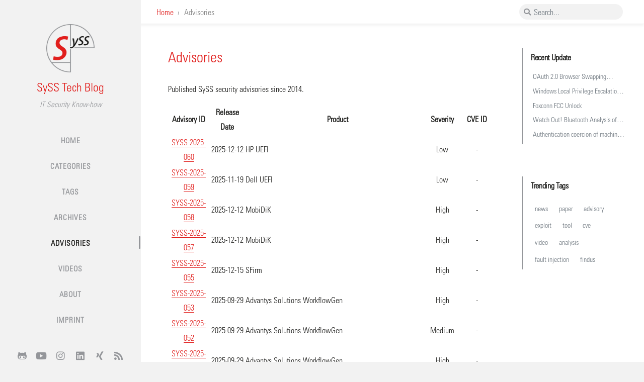

--- FILE ---
content_type: text/html; charset=utf-8
request_url: https://blog.syss.com/advisories/
body_size: 29974
content:
<!DOCTYPE html>



<html lang="en-US" 
  
    mode="light"
  
>

  <!--
  The Head
-->

<head>
  <meta http-equiv="Content-Type" content="text/html; charset=UTF-8">
  <meta name="viewport" content="width=device-width, initial-scale=1, shrink-to-fit=no">

  

  <!-- Begin Jekyll SEO tag v2.8.0 -->
<meta name="generator" content="Jekyll v4.4.1" />
<meta property="og:title" content="Advisories" />
<meta property="og:locale" content="en_US" />
<meta name="description" content="Published SySS security advisories since 2014. Advisory ID Release Date Product Severity CVE ID SYSS-2025-060 2025-12-12 HP UEFI Low - SYSS-2025-059 2025-11-19 Dell UEFI Low - SYSS-2025-058 2025-12-12 MobiDiK High - SYSS-2025-057 2025-12-12 MobiDiK High - SYSS-2025-055 2025-12-15 SFirm High - SYSS-2025-053 2025-09-29 Advantys Solutions WorkflowGen High - SYSS-2025-052 2025-09-29 Advantys Solutions WorkflowGen Medium - SYSS-2025-051 2025-09-29 Advantys Solutions WorkflowGen High - SYSS-2025-043 2025-10-21 IBM TS4500 Tape Library (Web GUI) Medium CVE-2025-36088 SYSS-2025-042 2025-10-21 IBM TS4500 Tape Library (Web GUI) Medium CVE-2021-23450 SYSS-2025-041 2025-08-01 d.ecs shell Medium - SYSS-2025-040 2025-08-27 Camunda Web Modeler High - SYSS-2025-038 2025-07-17 Camunda Optimize High - SYSS-2025-036 2025-05-12 Airleader Master / Airleader Easy High - SYSS-2025-035 2025-07-17 Eveo URVE Web Manager High CVE-2025-36845 SYSS-2025-034 2025-07-17 Eveo URVE Web Manager High CVE-2025-36846 SYSS-2025-033 2025-05-23 STMicroelectronics STM32L051K8 High - SYSS-2025-032 2025-07-10 Citrix Virtual Apps und Desktop High CVE-2025-6759 SYSS-2025-031 2025-06-11 Microsoft Windows Medium CVE-2025-33073 SYSS-2025-030 2025-06-17 COROS PACE 3 Medium CVE-2025-32878 SYSS-2025-029 2025-06-17 COROS PACE 3 Medium CVE-2025-32880 SYSS-2025-028 2025-06-17 COROS PACE 3 Medium CVE-2025-48706 SYSS-2025-027 2025-06-17 COROS PACE 3 Medium CVE-2025-48705 SYSS-2025-026 2025-06-17 COROS PACE 3 High CVE-2025-32879 SYSS-2025-025 2025-06-17 COROS PACE 3 High CVE-2025-32877 SYSS-2025-024 2025-06-17 COROS PACE 3 Medium CVE-2025-32877 SYSS-2025-023 2025-06-17 COROS PACE 3 Medium CVE-2025-32876 SYSS-2025-022 2025-05-23 Nordic Semiconductor nRF54L15 High - SYSS-2025-021 2025-05-07 ARTEC EMA Mail Low CVE-2025-46611 SYSS-2025-020 2025-05-07 ARTEC EMA Mail Medium CVE-2025-46610 SYSS-2025-018 2025-11-21 Apple iOS and iPadOS Low CVE-2025-31216 SYSS-2025-017 2025-10-20 Verbatim Store ‘n’ Go Secure Portable HDD High - SYSS-2025-016 2025-10-20 Verbatim Store ‘n’ Go Secure Portable SSD High - SYSS-2025-015 2025-10-20 Verbatim Keypad Secure USB 3.2 Gen 1 Drive High - SYSS-2025-006 2025-05-12 Tiiwee X1 Alarm System High CVE-2025-30072 SYSS-2025-004 2025-03-31 SEPPmail Secure Email Gateway Low CVE-2025-30071 SYSS-2025-003 2025-03-31 SEPPmail Secure Email Gateway Medium CVE-2025-30070 SYSS-2024-089 2025-03-24 OPC WebApp Aufwertung High CVE-2025-30073 SYSS-2024-085 2024-12-17 Broadcom CA Client Automation (CA DSM) High CVE-2024-38499 SYSS-2024-084 2024-12-10 Logitech MX Keys for Business High - SYSS-2024-080 2024-11-08 ForgeRock Access Management Medium CVE-2024-25566 SYSS-2024-079 2025-02-07 AudioCodes One Voice Operations Center (OVOC) Medium CVE-2024-52881 SYSS-2024-078 2025-02-07 AudioCodes Mediant Session Border Controller Medium CVE-2024-52884 SYSS-2024-076 2025-02-07 AudioCodes One Voice Operations Center (OVOC) High CVE-2024-52882 SYSS-2024-075 2025-02-07 AudioCodes One Voice Operations Center (OVOC) High CVE-2024-52883 SYSS-2024-074 2024-11-25 UmweltOffice High CVE-2024-8308 SYSS-2024-073 2024-12-04 PGST Security Alarm System Medium - SYSS-2024-072 2024-12-04 PGST Security Alarm System High - SYSS-2024-071 2024-12-04 PGST Security Alarm System High - SYSS-2024-070 2024-12-04 PGST Security Alarm System Medium - SYSS-2024-065 2024-10-15 mbNET.mini Medium CVE-2024-45276 SYSS-2024-064 2024-10-15 mbNET.mini Medium CVE-2024-45275 SYSS-2024-063 2024-10-15 mbNET.mini High CVE-2024-45274 SYSS-2024-062 2024-10-15 mbNET.mini Medium CVE-2024-45273 SYSS-2024-061 2024-10-15 mbNET.mini Medium CVE-2024-45272 SYSS-2024-060 2024-10-15 mbNET.mini Low - SYSS-2024-059 2024-10-15 mbNET.mini High CVE-2024-45271 SYSS-2024-056 2024-12-06 SICK InspectorP61x/InspectorP62x Medium CVE-2024-10774 SYSS-2024-055 2024-12-06 SICK InspectorP61x/InspectorP62x/TiM3xx High CVE-2024-10773 SYSS-2024-054 2024-12-06 SICK InspectorP61x/InspectorP62x High CVE-2024-10772 SYSS-2024-053 2024-12-06 SICK InspectorP61x/InspectorP62x/TiM3xx High CVE-2024-10771 SYSS-2024-047 2024-07-10 EGroupware High CVE-2024-40614 SYSS-2024-045 2024-07-12 Mengshen Wireless Door Alarm M70 High CVE-2024-37016 SYSS-2024-044 2024-07-12 eLinkSmart Hidden Smart Cabinet Lock High CVE-2024-36438 SYSS-2024-043 2024-08-11 HMS Networks Ewon Cosy+ High CVE-2024-33897 SYSS-2024-042 2024-08-20 Swissphone DiCal-RED Medium CVE-2024-36441 SYSS-2024-041 2024-08-20 Swissphone DiCal-RED High CVE-2016-5195 SYSS-2024-040 2024-08-20 Swissphone DiCal-RED High CVE-2024-36444 SYSS-2024-039 2024-08-20 Swissphone DiCal-RED High CVE-2024-36442 SYSS-2024-038 2024-08-20 Swissphone DiCal-RED Medium CVE-2024-36439 SYSS-2024-037 2024-08-20 Swissphone DiCal-RED Medium CVE-2024-36440 SYSS-2024-036 2024-08-20 Swissphone DiCal-RED High CVE-2024-36443 SYSS-2024-035 2024-08-20 Swissphone DiCal-RED High CVE-2024-36445 SYSS-2024-033 2024-08-11 HMS Networks Ewon Cosy+ Medium CVE-2024-33894 SYSS-2024-032 2024-08-11 HMS Networks Ewon Cosy+ Medium CVE-2024-33895 SYSS-2024-030 2024-09-04 C-MOR Video Surveillance High CVE-2024-45179 SYSS-2024-029 2024-09-04 C-MOR Video Surveillance High - SYSS-2024-028 2024-09-04 C-MOR Video Surveillance Medium CVE-2024-45175 SYSS-2024-027 2024-09-04 C-MOR Video Surveillance High CVE-2024-45173 SYSS-2024-026 2024-09-04 C-MOR Video Surveillance High CVE-2024-45171 SYSS-2024-025 2024-09-04 C-MOR Video Surveillance High CVE-2024-45178 SYSS-2024-024 2024-09-04 C-MOR Video Surveillance High CVE-2024-45170 SYSS-2024-023 2024-09-04 C-MOR Video Surveillance High CVE-2024-45174 SYSS-2024-022 2024-09-04 C-MOR Video Surveillance Medium CVE-2024-45172 SYSS-2024-021 2024-09-04 C-MOR Video Surveillance High CVE-2024-45177 SYSS-2024-020 2024-09-04 C-MOR Video Surveillance Medium CVE-2024-45176 SYSS-2024-018 2024-08-11 HMS Networks Ewon Cosy+ Medium CVE-2024-33896 SYSS-2024-017 2024-08-11 HMS Networks Ewon Cosy+ Low CVE-2024-33892 SYSS-2024-016 2024-08-11 HMS Networks Ewon Cosy+ Medium CVE-2024-33893 SYSS-2024-013 2024-05-17 CI-Out-of-Office Manager High CVE-2024-33849 SYSS-2024-012 2024-03-21 mySolarEdge Android app Medium CVE-2024-28756 SYSS-2024-011 2024-05-06 Alcatel-Lucent ALE DeskPhones Medium CVE-2024-29150 SYSS-2024-010 2024-05-06 Alcatel-Lucent ALE DeskPhones Medium CVE-2024-29149 SYSS-2024-008 2024-04-03 Unify CP IP Phones Low CVE-2024-28066 SYSS-2024-007 2024-04-03 Unify CP IP Phones Low CVE-2024-28065 SYSS-2024-004 2024-04-05 HP Poly CCX IP Phones Medium - SYSS-2024-003 2024-04-05 HP Poly CCX IP Phones High CVE-2024-3281 SYSS-2023-028 2023-12-11 Ubuntu Server Medium CVE-2023-5536 SYSS-2023-027 2024-09-05 ONLYOFFICE Docs Medium CVE-2023-50883 SYSS-2023-023 2023-12-06 DrayTek Vigor167 Medium CVE-2023-47254 SYSS-2023-022 2023-10-09 Huami Amazfit Bip U Medium - SYSS-2023-021 2023-08-28 tef-portal Medium CVE-2023-41108 SYSS-2023-020 2023-08-28 tef-portal Medium CVE-2023-41107 SYSS-2023-019 2023-08-28 Patton SmartNode SN200 Analog Telephone Adapter &amp; VoIP Gateway High CVE-2023-41109 SYSS-2023-016 2023-06-28 Gira KNX IP router Medium CVE-2023-33276 SYSS-2023-015 2023-06-28 Gira KNX IP router High CVE-2023-33277 SYSS-2023-014 2023-05-17 SymOS High CVE-2023-32767 SYSS-2023-013 2023-06-30 Loxone Miniserver Go Gen.2 Low CVE-2023-36623 SYSS-2023-012 2023-06-30 Loxone Miniserver Go Gen.2 Medium CVE-2023-36622 SYSS-2023-011 2023-08-03 Canon PIXMA TR4550 and other printer models Low - SYSS-2023-010 2023-10-19 Eaton easySoft &amp; easyE4-DC-12TC1 PLC Low - SYSS-2023-009 2023-10-19 Eaton easyE4-DC-12TC1 PLC Low - SYSS-2023-008 2023-10-19 Eaton easyE4-DC-12TC1 PLC Low CVE-2023-43776 SYSS-2023-007 2023-10-19 Eaton easySoft Low CVE-2023-43777 SYSS-2023-006 2023-07-20 Omnis Studio Low CVE-2023-38334 SYSS-2023-005 2023-07-20 Omnis Studio Low CVE-2023-38335 SYSS-2023-004 2023-06-30 Loxone Miniserver Go Gen.2 Low CVE-2023-36624 SYSS-2023-002 2023-08-31 Razer Synapse High CVE-2022-47631 SYSS-2022-056 2023-08-10 Zoom Phone System Management Medium - SYSS-2022-055 2023-08-10 AudioCodes VoIP Phones Medium CVE-2023-22955 SYSS-2022-054 2023-08-10 AudioCodes VoIP Phones Medium CVE-2023-22956 SYSS-2022-053 2023-08-10 AudioCodes Provisioning Service High - SYSS-2022-052 2023-08-10 AudioCodes VoIP Phones Medium CVE-2023-22957 SYSS-2022-051 2022-12-27 Lucee Server Medium - SYSS-2022-050 2023-04-14 Touchdown Timesheet Tracking for Jira Medium CVE-2022-44726 SYSS-2022-049 2022-12-07 Stiltsoft Europe Handy Macros for Confluence Medium CVE-2022-44724 SYSS-2022-047 2022-12-21 Razer Synapse High CVE-2022-47632 SYSS-2022-046 2022-10-07 Verbatim Store ‘n’ Go Secure Portable SSD Low CVE-2022-28386 SYSS-2022-045 2022-10-07 Verbatim Store ‘n’ Go Secure Portable SSD Medium CVE-2022-28383 SYSS-2022-044 2022-10-07 Verbatim Store ‘n’ Go Secure Portable SSD Low CVE-2022-28382 SYSS-2022-043 2022-10-07 Verbatim Store ‘n’ Go Secure Portable SSD High CVE-2022-28384 SYSS-2022-042 2022-09-15 ECi Printanista Hub Medium CVE-2022-40306 SYSS-2022-041 2022-09-09 TIBCO JasperReports Server High - SYSS-2022-040 2022-07-13 The Scheduler Medium CVE-2022-32274 SYSS-2022-039 2022-07-07 Jira Misc Custom Fields (JMCF) Medium CVE-2022-32567 SYSS-2022-037 2022-11-14 BACKCLICK Professional 5.9.63 (On-Premises) Medium CVE-2022-44008 SYSS-2022-036 2022-11-14 BACKCLICK Professional 5.9.63 (On-Premises) Medium CVE-2022-44007 SYSS-2022-035 2022-11-14 BACKCLICK Professional 5.9.63 (On-Premises) High CVE-2022-44001 SYSS-2022-034 2022-11-14 BACKCLICK Professional 5.9.63 (On-Premises) High CVE-2022-43999 SYSS-2022-033 2022-11-14 BACKCLICK Professional 5.9.63 (On-Premises) High - SYSS-2022-032 2022-11-14 BACKCLICK Professional 5.9.63 (On-Premises) High CVE-2022-44000 SYSS-2022-031 2022-11-14 BACKCLICK Professional 5.9.63 (On-Premises) High CVE-2022-44006 SYSS-2022-030 2022-11-14 BACKCLICK Professional 5.9.63 (On-Premises) High CVE-2022-44004 SYSS-2022-029 2022-11-14 BACKCLICK Professional 5.9.63 (On-Premises) High CVE-2022-44003 SYSS-2022-028 2022-11-14 BACKCLICK Professional 5.9.63 (On-Premises) High CVE-2022-44002 SYSS-2022-027 2022-11-14 BACKCLICK Professional 5.9.63 (On-Premises) High CVE-2013-5688 SYSS-2022-026 2022-11-14 BACKCLICK Professional 5.9.63 (On-Premises) Medium CVE-2022-44005 SYSS-2022-024 2022-06-10 Lepin EP-KP001 High CVE-2022-29948 SYSS-2022-023 2022-06-01 Canto Cumulus High - SYSS-2022-022 2022-03-30 Statamic Pro Medium CVE-2022-24784 SYSS-2022-021 2022-06-10 Mitel 6800/6900 Series SIP Phones High CVE-2022-29854 SYSS-2022-020 2022-05-10 KIX Pro Low - SYSS-2022-019 2022-03-28 DHC Vision - eQMS Medium CVE-2022-24957 SYSS-2022-018 2022-03-28 B2B Suite for Shopware High CVE-2022-24956 SYSS-2022-017 2022-06-08 Verbatim Fingerprint Secure Portable Hard Drive Low CVE-2022-28385 SYSS-2022-016 2022-06-08 Verbatim Fingerprint Secure Portable Hard Drive Medium CVE-2022-28383 SYSS-2022-015 2022-06-08 Verbatim Fingerprint Secure Portable Hard Drive Low CVE-2022-28382 SYSS-2022-014 2022-06-08 Verbatim Fingerprint Secure Portable Hard Drive High CVE-2022-28387 SYSS-2022-013 2022-06-08 Verbatim Executive Fingerprint Secure SSD Low CVE-2022-28385 SYSS-2022-011 2022-06-08 Verbatim Executive Fingerprint Secure SSD Medium CVE-2022-28383 SYSS-2022-010 2022-06-08 Verbatim Executive Fingerprint Secure SSD Low CVE-2022-28382 SYSS-2022-009 2022-06-08 Verbatim Executive Fingerprint Secure SSD High CVE-2022-28387 SYSS-2022-008 2022-06-08 Verbatim Store ‘n’ Go Secure Portable HDD Low CVE-2022-28386 SYSS-2022-007 2022-06-08 Verbatim Store ‘n’ Go Secure Portable HDD Medium CVE-2022-28383 SYSS-2022-006 2022-06-08 Verbatim Store ‘n’ Go Secure Portable HDD Low CVE-2022-28382 SYSS-2022-005 2022-06-08 Verbatim Store ‘n’ Go Secure Portable HDD High CVE-2022-28384 SYSS-2022-004 2022-06-08 Verbatim Keypad Secure USB 3.2 Gen 1 Drive Low CVE-2022-28386 SYSS-2022-003 2022-06-08 Verbatim Keypad Secure USB 3.2 Gen 1 Drive Medium CVE-2022-28383 SYSS-2022-002 2022-06-08 Verbatim Keypad Secure USB 3.2 Gen 1 Drive Low CVE-2022-28382 SYSS-2022-001 2022-06-08 Verbatim Keypad Secure USB 3.2 Gen 1 Drive High CVE-2022-28384 SYSS-2021-080 2022-03-11 PONTON X/P Messenger Low CVE-2021-45886 SYSS-2021-079 2022-03-11 PONTON X/P Messenger Medium CVE-2021-45888 SYSS-2021-078 2022-03-11 PONTON X/P Messenger Medium CVE-2021-45889 SYSS-2021-077 2022-03-11 PONTON X/P Messenger Medium CVE-2021-45887 SYSS-2021-076 2022-02-10 Red Hat Single Sign-On Medium - SYSS-2021-075 2022-02-03 AudioCodes Session Border Controller High - SYSS-2021-068 2022-02-03 AudioCodes Session Border Controller High - SYSS-2021-067 2022-04-01 ZA|ARC High CVE-2017-11509 SYSS-2021-066 2022-04-01 ZA|ARC Medium CVE-2021-45894 SYSS-2021-065 2022-04-01 ZA|ARC Medium CVE-2021-45893 SYSS-2021-064 2022-04-01 ZA|ARC Medium CVE-2021-45892 SYSS-2021-063 2022-04-01 ZA|ARC High CVE-2021-45891 SYSS-2021-062 2021-12-10 Oracle Database Medium CVE-2021-2351 SYSS-2021-061 2021-12-10 Oracle Database High CVE-2021-2351 SYSS-2021-060 2021-11-30 Team Password Manager Medium CVE-2021-44037 SYSS-2021-059 2021-11-30 Team Password Manager Low CVE-2021-44036 SYSS-2021-058 2022-03-23 Razer Synapse Critical CVE-2021-44226 SYSS-2021-057 2021-11-12 Cryptshare Web App Medium CVE-2021-42564 SYSS-2021-054 2021-09-22 Payara® Micro Community High CVE-2021-41381 SYSS-2021-053 2022-01-13 COINS Construction Cloud High CVE-2021-45224 SYSS-2021-052 2022-01-13 COINS Construction Cloud Medium CVE-2021-45225 SYSS-2021-051 2022-01-13 COINS Construction Cloud Medium CVE-2021-45226 SYSS-2021-050 2022-02-15 FRITZ!Box 7530 AX Low - SYSS-2021-049 2021-11-04 PHP Event Calendar High CVE-2021-42078 SYSS-2021-048 2021-11-04 PHP Event Calendar High CVE-2021-42077 SYSS-2021-047 2021-10-05 MultiCash Critical CVE-2021-41286 SYSS-2021-046 2022-02-16 Linksys Dual-Band Mesh-WLAN WiFi 6 Router (MR9600) High - SYSS-2021-045 2021-10-25 Mount helpers of various Linux distributions Low CVE-2021-3802 SYSS-2021-042 2021-08-03 Tiny Java Web Server and Servlet Container (TJWS) Medium CVE-2021-37573 SYSS-2021-040 2021-09-15 TechRadar (Confluence plug-in) High CVE-2021-37412 SYSS-2021-039 2021-08-27 MIK.starlight Server Medium CVE-2021-36234 SYSS-2021-038 2021-08-27 MIK.starlight Server Medium - SYSS-2021-037 2021-08-27 MIK.starlight Server High CVE-2021-36233 SYSS-2021-036 2021-07-28 MIK.starlight Server High CVE-2021-36232 SYSS-2021-035 2021-08-27 MIK.starlight Server Critical CVE-2021-36231 SYSS-2021-032 2021-06-21 Admin Columns WordPress Plug-In High CVE-2021-24365 SYSS-2021-031 2021-01-13 COINS Construction Cloud High CVE-2021-45228 SYSS-2021-030 2021-01-13 COINS Construction Cloud High CVE-2021-45227 SYSS-2021-029 2022-01-13 COINS Construction Cloud High CVE-2021-45222 SYSS-2021-028 2022-01-13 COINS Construction Cloud High CVE-2021-45223 SYSS-2021-027 2021-07-14 HTTP Commander Medium CVE-2021-33213 SYSS-2021-024 2021-05-07 LogAnalyzer Medium CVE-2021-31738 SYSS-2021-021 2021-07-14 HTTP Commander High CVE-2021-33211 SYSS-2021-020 2021-07-14 HTTP Commander Medium CVE-2021-33212 SYSS-2021-019 2021-10-13 MicroSIP Medium - SYSS-2021-015 2021-10-13 Linphone Medium - SYSS-2021-014 2021-10-13 Linphone Medium - SYSS-2021-010 2021-05-25 LANCOM R&amp;S Unified Firewalls UF-XXX High CVE-2021-31538 SYSS-2021-008 2021-04-26 Strapi Content Management System Medium CVE-2021-28128 SYSS-2021-007 2021-06-16 Protectimus SLIM NFC Medium CVE-2021-32033 SYSS-2021-006 2021-03-31 FireEye EX 3500, eMPS (Central Management) Low CVE-2021-28970 SYSS-2021-005 2021-03-31 FireEye EX 3500, eMPS (Appliance) Low CVE-2021-28969 SYSS-2020-044 2021-03-18 Zoom Medium CVE-2021-28133 SYSS-2020-043 2020-12-18 OpenSlides High CVE-2020-26280 SYSS-2020-042 2020-12-23 URVE Software High CVE-2020-29550 SYSS-2020-041 2020-12-23 URVE Software High CVE-2020-29551 SYSS-2020-040 2020-12-23 URVE Software High CVE-2020-29552 SYSS-2020-037 2020-11-13 MailDepot High CVE-2020-26554 SYSS-2020-034 2020-10-30 Océ ColorWave 3500 - WebTools Low CVE-2020-26508 SYSS-2020-033 2020-10-30 Airleader Master / Airleader Easy Low CVE-2020-26509 SYSS-2020-032 2021-03-23 Tableau Server Medium CVE-2021-1629 SYSS-2020-031 2020-10-26 FireEye EX 3500, eMPS Low CVE-2020-25034 SYSS-2020-030 2020-08-03 Jira module “Gantt-Chart for Jira” Medium CVE-2020-15944 SYSS-2020-029 2020-08-03 Jira module “Gantt-Chart for Jira” High CVE-2020-15943 SYSS-2020-028 2020-07-23 Startup TOOLS Critical CVE-2020-15492 SYSS-2020-027 2020-09-25 homee Brain Cube (Core) v2 Medium CVE-2020-24396 SYSS-2020-026 2020-09-25 homee Brain Cube (Core) v2 Medium CVE-2020-24395 SYSS-2020-025 2020-09-28 DOMOS Low CVE-2020-14293 SYSS-2020-024 2020-09-28 Qiata FTA Medium CVE-2020-14294 SYSS-2020-023 2021-02-19 MQ Java client library High CVE-2020-4682 SYSS-2020-022 2020-10-02 ADC/NetScaler Medium CVE-2020-8245 SYSS-2020-021 2020-10-02 ADC/NetScaler Low - SYSS-2020-020 2020-10-02 ADC/NetScaler Low - SYSS-2020-017 2020-06-02 ANTON Web Application Medium - SYSS-2020-016 2020-06-02 ANTON Web Application Medium - SYSS-2020-015 2020-07-30 ABUS Secvest Hybrid module (FUMO50110) High CVE-2020-14158 SYSS-2020-014 2020-06-17 ABUS Secvest Wireless Control Device (FUBE50001) High CVE-2020-14157 SYSS-2020-012 2020-04-30 xt Medium CVE-2020-12101 SYSS-2020-011 2020-07-02 Apple iOS Medium - SYSS-2020-009 2020-03-31 PrimeFaces Medium CVE-2020-10544 SYSS-2020-007 2020-02-24 Subversion ALM for enterprise Medium CVE-2020-9344 SYSS-2020-006 2020-03-05 Citrix Gateway Low CVE-2020-10111 SYSS-2020-005 2020-03-05 Citrix Gateway Low CVE-2020-10112 SYSS-2020-004 2020-03-05 Citrix Gateway Info Leak CVE-2020-10110 SYSS-2020-003 2020-02-04 OneupUploaderBundle High CVE-2020-5237 SYSS-2020-002 2020-07-28 Lexmark MX711de MFP High CVE-2020-13481 SYSS-2020-001 2020-03-31 Apache OFBiz Medium CVE-2020-1943 SYSS-2019-054 2020-03-23 Domino Data Science Platform Medium - SYSS-2019-053 2020-02-24 signotec signoPAD-API/Web (formerly Medium CVE-2020-9343 SYSS-2019-052 2020-02-24 signotec signoPAD-API/Web (formerly Medium CVE-2020-9345 SYSS-2019-049 2020-09-29 MailDepot Low CVE-2019-19199 SYSS-2019-048 2020-10-02 MailDepot High CVE-2019-19200 SYSS-2019-047 2020-03-25 Micro Focus Vibe (formerly Novelle Vibe) Medium CVE-2020-9520 SYSS-2019-046 2020-03-25 Micro Focus Vibe (formerly Novell Vibe) Low - SYSS-2019-045 2019-12-09 “Scoutnet Kalender” for WordPress Medium CVE-2019-19198 SYSS-2019-043 2019-10-23 In-App &amp; Desktop Notification for Jira Medium CVE-2019-16907 SYSS-2019-042 2019-10-23 In-App &amp; Desktop Notification for Jira Medium CVE-2019-16908 SYSS-2019-041 2019-10-23 In-App &amp; Desktop Notification for Jira High CVE-2019-16906 SYSS-2019-039 2020-05-18 Protection Licensing Toolkit, SoapUI/LoadUI/ServiceV Pro High CVE-2020-12835 SYSS-2019-035 2019-10-10 Microsoft Surface Mouse Medium - SYSS-2019-034 2019-10-10 Microsoft Surface Keyboard Medium - SYSS-2019-033 2019-10-10 Microsoft Designer Bluetooth Desktop Medium - SYSS-2019-032 2019-07-01 draw.io Diagrams for Confluence Medium - SYSS-2019-027 2019-11-28 BCST-60 Barcode Scanner High CVE-2019-12503 SYSS-2019-026 2019-09-20 homee Brain Cube (Core) v2 Medium CVE-2019-16258 SYSS-2019-025 2019-07-15 FANUC Robotics Virtual Robot Controller Low CVE-2019-13584 SYSS-2019-024 2019-07-15 FANUC Robotics Virtual Robot Controller High CVE-2019-13585 SYSS-2019-023 2019-07-03 innovaphone IP232 High - SYSS-2019-021 2019-07-04 WolfVision Cynap High CVE-2019-13352 SYSS-2019-019 2021-10-15 Ivanti DSM High - SYSS-2019-018 2021-10-15 Ivanti DSM High - SYSS-2019-017 2019-07-03 BKS EBK Ethernet-Buskoppler Pro High CVE-2019-12971 SYSS-2019-016 2019-07-01 SquirrelMail Medium CVE-2019-12970 SYSS-2019-015 2019-06-04 R700 Laser Presentation Remote High CVE-2019-12506 SYSS-2019-014 2019-05-29 Siemens LOGO! Medium CVE-2019-10921 SYSS-2019-013 2019-05-29 Siemens LOGO! High CVE-2019-10919 SYSS-2019-012 2019-05-29 Siemens LOGO! High CVE-2019-10920 SYSS-2019-011 2019-10-23 Fujitsu Wireless Keyboard Set LX390 High CVE-2019-18200 SYSS-2019-010 2019-10-23 Fujitsu Wireless Keyboard Set LX390 High CVE-2019-18201 SYSS-2019-009 2019-10-23 Fujitsu Wireless Keyboard Set LX390 Medium CVE-2019-18199 SYSS-2019-008 2019-06-04 2.4 GHz Wearable Wireless Presenter WP2002 High CVE-2019-12504 SYSS-2019-007 2019-06-04 2.4 GHz Wireless Presenter WP1001 High CVE-2019-12505 SYSS-2019-006 2019-06-24 Coldfusion/JNBridge High CVE-2019-7839 SYSS-2019-005 2019-05-02 ABUS Secvest (FUAA50000) Medium CVE-2019-9861 SYSS-2019-004 2019-07-26 ABUS Secvest (FUAA50000) High CVE-2019-14261 SYSS-2019-002 2019-05-22 Blue Prism Robotic Process Automation (RPA) High CVE-2019-11875 SYSS-2018-043 2019-01-17 MultiSensor-LAN High CVE-2018-19783 SYSS-2018-042 2019-01-11 Netbiter WS100 Low CVE-2018-19694 SYSS-2018-041 2019-01-16 Firefox Medium - SYSS-2018-040 2020-03-25 NCP Secure Enterprise Client High CVE-2020-10677 SYSS-2018-039 2020-03-25 NCP Secure Enterprise Client High CVE-2020-10677 SYSS-2018-038 2020-03-25 NCP Secure Enterprise Client High CVE-2020-10677 SYSS-2018-037 2019-01-31 Pages for Bitbucket Server Medium CVE-2018-19498 SYSS-2018-036 2019-03-25 ABUS Secvest Remote Control (FUBE50014, FUBE50015) Low CVE-2019-9860 SYSS-2018-035 2019-03-25 ABUS Secvest Remote Control (FUBE50014, FUBE50015) High CVE-2019-9862 SYSS-2018-034 2019-03-25 ABUS Secvest (FUAA50000) High CVE-2019-9863 SYSS-2018-033 2019-03-15 Wireless Keyboard Set LX901 High CVE-2019-9835 SYSS-2018-032 2019-02-01 COYO High CVE-2018-16519 SYSS-2018-028 2018-10-23 VVX 500 / VVX 601 Low CVE-2018-18566 SYSS-2018-027 2018-10-23 VVX 500 / VVX 601 Medium CVE-2018-18568 SYSS-2018-026 2018-10-23 440HD / 450HD IP Phone Medium CVE-2018-18567 SYSS-2018-024 2018-10-02 Collaboration Compliance and Quality Management Platform Medium CVE-2018-17872 SYSS-2018-023 2018-10-02 Collaboration Compliance and Quality Management Platform Medium CVE-2018-17871 SYSS-2018-022 2018-12-12 Servicestack Framework Low CVE-2018-18693 SYSS-2018-017 2018-10-16 vBulletin Medium CVE-2018-15493 SYSS-2018-016 2018-09-21 Postman (standalone) Medium CVE-2018-17215 SYSS-2018-015 2018-09-12 HiScout GRC Suite High CVE-2018-16796 SYSS-2018-014 2018-09-28 PDF &amp; Print Medium - SYSS-2018-012 2019-01-11 PORTIER HIGH CVE-2019-5722 SYSS-2018-011 2019-01-11 PORTIER HIGH CVE-2019-5723 SYSS-2018-010 2018-08-24 Dojo Toolkit Medium CVE-2018-15494 SYSS-2018-007 2018-05-18 ILIAS Medium CVE-2018-10428 SYSS-2017-031 2018-02-20 Homee Webapplication High - SYSS-2017-027 2017-12-18 Microsoft Windows Hello Face Authentication High - SYSS-2017-026 2018-01-29 Microsoft Surface Hub Keyboard Medium - SYSS-2017-018 2017-06-08 OTRS High CVE-2017-9324 SYSS-2017-015 2017-07-26 LimeSurvey High - SYSS-2017-014 2017-07-26 LimeSurvey High - SYSS-2017-013 2017-07-26 LimeSurvey Medium - SYSS-2017-010 2017-05-08 HP Elite Slice Wireless Mouse Medium - SYSS-2017-009 2017-04-12 agorum core Pro High - SYSS-2017-008 2017-04-12 agorum core Pro Medium - SYSS-2017-007 2017-04-12 agorum core Pro Medium - SYSS-2017-006 2017-04-12 agorum core Pro High - SYSS-2017-005 2017-04-12 agorum core Pro High - SYSS-2017-004 2017-02-16 Simplessus Files High - SYSS-2017-003 2017-02-16 Simplessus Files Medium - SYSS-2017-002 2017-02-16 Simplessus Files Medium - SYSS-2017-001 2017-02-16 Simplessus Files High - SYSS-2016-117 2017-02-20 ABUS Secvest (FUAA50000) Medium - SYSS-2016-115 2016-12-14 Expressway Medium CVE-2016-9207 SYSS-2016-107 2016-11-23 EASY HOME Alarmanlagen-Set Low - SYSS-2016-106 2016-11-23 EASY HOME Alarmanlagen-Set Medium - SYSS-2016-085 2016-11-07 AOS High - SYSS-2016-075 2016-10-12 Multimedia Presentation Remote Medium - SYSS-2016-074 2016-10-12 Logitech Wireless Presenter R400 High - SYSS-2016-072 2016-11-23 Olympia Protect 9061 Medium - SYSS-2016-071 2016-11-23 Blaupunkt Smart GSM Alarm SA 2500 Kit Medium - SYSS-2016-068 2016-10-05 Fujitsu Wireless Keyboard Set LX901 Medium - SYSS-2016-067 2016-08-17 Access Manager iManager Low - SYSS-2016-066 2016-11-23 M2B GSM Wireless Alarm System Medium - SYSS-2016-065 2016-08-03 NASdeluxe NDL-2400r High - SYSS-2016-064 2016-11-23 M2B GSM Wireless Alarm System High - SYSS-2016-063 2016-08-05 VMware vSphere Hypervisor (ESXi) Medium CVE-2016-5331 SYSS-2016-061 2016-09-30 Perixx PERIDUO-710W Medium - SYSS-2016-060 2016-09-30 Logitech M520 (Mouse of Wireless Combo MK520) Medium - SYSS-2016-059 2016-07-29 Microsoft Wireless Desktop 2000 Medium - SYSS-2016-058 2016-09-30 CHERRY B.UNLIMITED AES Medium - SYSS-2016-057 2016-09-22 PonVFTP High - SYSS-2016-055 2016-08-18 QNAP QTS High - SYSS-2016-054 2016-08-18 QNAP QTS High - SYSS-2016-053 2016-08-18 QNAP QTS High - SYSS-2016-052 2016-08-18 QNAP QTS High - SYSS-2016-051 2016-08-18 QNAP QTS Medium - SYSS-2016-050 2016-08-18 QNAP QTS Medium - SYSS-2016-049 2016-08-18 QNAP QTS Medium - SYSS-2016-048 2016-08-18 QNAP QTS High - SYSS-2016-047 2016-07-29 Perixx PERIDUO-710W High - SYSS-2016-046 2016-07-29 Perixx PERIDUO-710W Medium - SYSS-2016-045 2016-07-29 Perixx PERIDUO-710W Medium - SYSS-2016-044 2016-07-29 Logitech K520 (Keyboard of Wireless Combo MK520) Medium - SYSS-2016-043 2016-10-05 Microsoft Wireless Desktop 2000 Medium - SYSS-2016-042 2016-11-29 4All-Portal High - SYSS-2016-041 2016-11-29 4All-Portal High - SYSS-2016-040 2016-07-18 wy-files High - SYSS-2016-039 2016-07-18 wy-files Medium - SYSS-2016-038 2016-07-29 CHERRY B.UNLIMITED AES High - SYSS-2016-037 2016-09-22 Prince High - SYSS-2016-036 2016-07-21 CairoSVG High - SYSS-2016-033 2016-10-05 Microsoft Wireless Desktop 2000 Medium - SYSS-2016-032 2016-07-29 CHERRY B.UNLIMITED AES Medium - SYSS-2016-031 2016-06-29 CHERRY B.UNLIMITED AES Medium - SYSS-2016-030 2016-04-12 pgpdump Low CVE-2016-4021 SYSS-2016-028 2017-01-30 AirWatch Inbox App for Android Medium CVE-2017-4896 SYSS-2016-027 2016-01-30 AirWatch Agent App for Android Medium CVE-2017-4895 SYSS-2016-019 2016-06-22 Microsoft SharePoint 2013 Medium - SYSS-2016-018 2016-03-24 innovaphone IP222 Medium - SYSS-2016-017 2016-03-24 innovaphone IP222 High - SYSS-2016-016 2016-03-24 innovaphone IP222 High - SYSS-2016-015 2016-04-19 Splunk High - SYSS-2016-014 2016-03-23 Splunk App “xmlutils” High - SYSS-2016-013 2016-04-18 CONTENIDO High - SYSS-2016-012 2016-04-18 CONTENIDO High - SYSS-2016-011 2016-06-10 FirstClass Medium - SYSS-2016-010 2016-06-10 FirstClass Medium - SYSS-2016-009 2016-03-01 Sophos UTM 525 Full Guard Medium - SYSS-2016-008 2016-02-16 TYPO3 CMS Medium - SYSS-2016-007 2016-07-19 TYPO3 CMS High - SYSS-2016-006 2016-05-24 sam* Medium - SYSS-2016-005 2016-05-24 sam* Medium - SYSS-2016-004 2016-05-24 sam* High - SYSS-2016-003 2016-05-24 sam* High - SYSS-2016-002 2016-05-24 sam* High - SYSS-2016-001 2016-05-24 sam* High - SYSS-2015-073 2016-02-29 perfact::mpa Low - SYSS-2015-072 2016-02-29 perfact::mpa Medium - SYSS-2015-071 2016-02-29 perfact::mpa Medium - SYSS-2015-070 2016-02-29 perfact::mpa Medium - SYSS-2015-069 2016-02-29 perfact::mpa High - SYSS-2015-067 2016-02-29 perfact::mpa High - SYSS-2015-066 2016-02-29 perfact::mpa High - SYSS-2015-064 2016-02-15 Thru Managed File Transfer Portal Medium - SYSS-2015-063 2016-01-20 OpenCms Medium - SYSS-2015-062 2016-01-05 ownCloud Medium CVE-2016-1499 SYSS-2015-060 2016-02-15 Thru Managed File Transfer Portal Medium - SYSS-2015-059 2016-02-15 Thru Managed File Transfer Portal Medium - SYSS-2015-058 2016-02-15 Thru Managed File Transfer Portal Medium - SYSS-2015-057 2016-02-15 Thru Managed File Transfer Portal Medium - SYSS-2015-056 2016-02-15 Thru Managed File Transfer Portal High - SYSS-2015-055 2016-01-12 Novell Filr Medium CVE-2015-5968 SYSS-2015-054 2016-03-08 Novell Filr Medium CVE-2015-5967 SYSS-2015-053 2016-03-04 innovaphone IP222/IP232 Medium - SYSS-2015-049 2016-04-27 Archer C9 v1 (AC1900 Wireless Dual Band Gigabit Router) High - SYSS-2015-048 2015-08-25 ownCloud Low CVE-2015-6500 SYSS-2015-047 2015-12-07 sysPass Medium - SYSS-2015-046 2015-12-07 sysPass High - SYSS-2015-045 2015-11-09 Secure File Sharing Medium - SYSS-2015-044 2015-11-09 Secure File Sharing Medium - SYSS-2015-043 2015-11-09 Secure File Sharing High - SYSS-2015-042 2015-11-09 Secure File Sharing High - SYSS-2015-041 2015-08-14 Secure MFT Medium CVE-2015-6530 SYSS-2015-039 2015-10-02 Secure MFT Medium - SYSS-2015-037 2015-10-12 Password Safe and Repository Enterprise Medium - SYSS-2015-036 2017-04-10 Password Safe and Repository Enterprise High - SYSS-2015-035 2017-04-10 Password Safe and Repository Enterprise High - SYSS-2015-034 2015-10-12 Password Safe and Repository Enterprise High - SYSS-2015-033 2015-08-24 Page2Flip High - SYSS-2015-032 2015-08-24 Page2Flip High - SYSS-2015-031 2015-07-13 sysPass High - SYSS-2015-030 2015-08-24 Page2Flip High - SYSS-2015-029 2015-08-24 Page2Flip Medium - SYSS-2015-028 2015-08-24 Page2Flip High - SYSS-2015-027 2015-08-24 Page2Flip Medium - SYSS-2015-026 2015-08-24 Page2Flip Medium - SYSS-2015-025 2015-08-24 Netop Remote Control Medium - SYSS-2015-023 2016-05-02 Magento Extension Adyen Payment High - SYSS-2015-022 2016-05-02 Adyen HPP API High - SYSS-2015-021 2015-07-16 GroupWise High - SYSS-2015-020 2015-06-12 ZENWorks Mobile Management Medium - SYSS-2015-019 2015-05-07 BullGuard Antivirus Medium - SYSS-2015-018 2015-05-07 BullGuard Premium Protection Medium - SYSS-2015-017 2015-05-07 BullGuard Internet Security Medium - SYSS-2015-015 2015-04-14 Panda Gold Protection 2015 Medium - SYSS-2015-014 2015-04-14 Panda Global Protection 2015 Medium - SYSS-2015-013 2015-04-14 Panda Antivirus Pro 2015 Medium - SYSS-2015-012 2015-04-14 Panda Internet Security 2015 Medium - SYSS-2015-011 2015-06-22 TYPO3 Extension Store Locator (locator) High - SYSS-2015-010 2015-10-01 Kaspersky Anti-Virus Low - SYSS-2015-009 2015-10-01 Kaspersky Anti-Virus (KAV) Medium - SYSS-2015-008 2015-10-01 Kaspersky Internet Security (KIS) Low - SYSS-2015-007 2015-10-01 Kaspersky Internet Security (KIS) Medium - SYSS-2015-006 2015-10-01 Kaspersky Total Security (KTS) Low - SYSS-2015-005 2015-10-01 Kaspersky Total Security (KTS) Medium - SYSS-2015-004 2015-10-01 Kaspersky Small Office Security (KSOS) Low - SYSS-2015-003 2015-10-01 Kaspersky Small Office Security (KSOS) Medium - SYSS-2015-002 2015-10-01 Kaspersky Endpoint Security for Windows (KES) Low - SYSS-2015-001 2015-10-01 Kaspersky Endpoint Security for Windows (KES) Medium - SYSS-2014-013 2015-01-23 FAMOC Low CVE-2015-3399 SYSS-2014-012 2015-01-23 FAMOC Low CVE-2015-3398 SYSS-2014-011 2015-01-23 FAMOC Medium CVE-2015-1512 SYSS-2014-010 2015-01-23 FAMOC High CVE-2015-1514 SYSS-2014-009 2015-01-29 Symantec Encryption Management Server Low CVE-2014-7287 SYSS-2014-008 2014-10-31 McAfee Endpoint Encryption for Files and Folders (EEFF) Medium CVE-2014-8565 SYSS-2014-007 2015-04-30 FrontRange DSM High CVE-2015-4416 SYSS-2014-006 2014-05-26 SmartFTP Medium - SYSS-2014-005 2014-05-26 FTPGetter Standard Medium - SYSS-2014-004 2014-05-06 Cyberduck Medium CVE-2014-2845 SYSS-2014-003 2014-04-16 WinSCP Medium CVE-2014-2735 SYSS-2014-002 2014-05-19 FTP Rush Medium - SYSS-2014-001 2014-01-23 Seafile Server Community Edition High -" />
<meta property="og:description" content="Published SySS security advisories since 2014. Advisory ID Release Date Product Severity CVE ID SYSS-2025-060 2025-12-12 HP UEFI Low - SYSS-2025-059 2025-11-19 Dell UEFI Low - SYSS-2025-058 2025-12-12 MobiDiK High - SYSS-2025-057 2025-12-12 MobiDiK High - SYSS-2025-055 2025-12-15 SFirm High - SYSS-2025-053 2025-09-29 Advantys Solutions WorkflowGen High - SYSS-2025-052 2025-09-29 Advantys Solutions WorkflowGen Medium - SYSS-2025-051 2025-09-29 Advantys Solutions WorkflowGen High - SYSS-2025-043 2025-10-21 IBM TS4500 Tape Library (Web GUI) Medium CVE-2025-36088 SYSS-2025-042 2025-10-21 IBM TS4500 Tape Library (Web GUI) Medium CVE-2021-23450 SYSS-2025-041 2025-08-01 d.ecs shell Medium - SYSS-2025-040 2025-08-27 Camunda Web Modeler High - SYSS-2025-038 2025-07-17 Camunda Optimize High - SYSS-2025-036 2025-05-12 Airleader Master / Airleader Easy High - SYSS-2025-035 2025-07-17 Eveo URVE Web Manager High CVE-2025-36845 SYSS-2025-034 2025-07-17 Eveo URVE Web Manager High CVE-2025-36846 SYSS-2025-033 2025-05-23 STMicroelectronics STM32L051K8 High - SYSS-2025-032 2025-07-10 Citrix Virtual Apps und Desktop High CVE-2025-6759 SYSS-2025-031 2025-06-11 Microsoft Windows Medium CVE-2025-33073 SYSS-2025-030 2025-06-17 COROS PACE 3 Medium CVE-2025-32878 SYSS-2025-029 2025-06-17 COROS PACE 3 Medium CVE-2025-32880 SYSS-2025-028 2025-06-17 COROS PACE 3 Medium CVE-2025-48706 SYSS-2025-027 2025-06-17 COROS PACE 3 Medium CVE-2025-48705 SYSS-2025-026 2025-06-17 COROS PACE 3 High CVE-2025-32879 SYSS-2025-025 2025-06-17 COROS PACE 3 High CVE-2025-32877 SYSS-2025-024 2025-06-17 COROS PACE 3 Medium CVE-2025-32877 SYSS-2025-023 2025-06-17 COROS PACE 3 Medium CVE-2025-32876 SYSS-2025-022 2025-05-23 Nordic Semiconductor nRF54L15 High - SYSS-2025-021 2025-05-07 ARTEC EMA Mail Low CVE-2025-46611 SYSS-2025-020 2025-05-07 ARTEC EMA Mail Medium CVE-2025-46610 SYSS-2025-018 2025-11-21 Apple iOS and iPadOS Low CVE-2025-31216 SYSS-2025-017 2025-10-20 Verbatim Store ‘n’ Go Secure Portable HDD High - SYSS-2025-016 2025-10-20 Verbatim Store ‘n’ Go Secure Portable SSD High - SYSS-2025-015 2025-10-20 Verbatim Keypad Secure USB 3.2 Gen 1 Drive High - SYSS-2025-006 2025-05-12 Tiiwee X1 Alarm System High CVE-2025-30072 SYSS-2025-004 2025-03-31 SEPPmail Secure Email Gateway Low CVE-2025-30071 SYSS-2025-003 2025-03-31 SEPPmail Secure Email Gateway Medium CVE-2025-30070 SYSS-2024-089 2025-03-24 OPC WebApp Aufwertung High CVE-2025-30073 SYSS-2024-085 2024-12-17 Broadcom CA Client Automation (CA DSM) High CVE-2024-38499 SYSS-2024-084 2024-12-10 Logitech MX Keys for Business High - SYSS-2024-080 2024-11-08 ForgeRock Access Management Medium CVE-2024-25566 SYSS-2024-079 2025-02-07 AudioCodes One Voice Operations Center (OVOC) Medium CVE-2024-52881 SYSS-2024-078 2025-02-07 AudioCodes Mediant Session Border Controller Medium CVE-2024-52884 SYSS-2024-076 2025-02-07 AudioCodes One Voice Operations Center (OVOC) High CVE-2024-52882 SYSS-2024-075 2025-02-07 AudioCodes One Voice Operations Center (OVOC) High CVE-2024-52883 SYSS-2024-074 2024-11-25 UmweltOffice High CVE-2024-8308 SYSS-2024-073 2024-12-04 PGST Security Alarm System Medium - SYSS-2024-072 2024-12-04 PGST Security Alarm System High - SYSS-2024-071 2024-12-04 PGST Security Alarm System High - SYSS-2024-070 2024-12-04 PGST Security Alarm System Medium - SYSS-2024-065 2024-10-15 mbNET.mini Medium CVE-2024-45276 SYSS-2024-064 2024-10-15 mbNET.mini Medium CVE-2024-45275 SYSS-2024-063 2024-10-15 mbNET.mini High CVE-2024-45274 SYSS-2024-062 2024-10-15 mbNET.mini Medium CVE-2024-45273 SYSS-2024-061 2024-10-15 mbNET.mini Medium CVE-2024-45272 SYSS-2024-060 2024-10-15 mbNET.mini Low - SYSS-2024-059 2024-10-15 mbNET.mini High CVE-2024-45271 SYSS-2024-056 2024-12-06 SICK InspectorP61x/InspectorP62x Medium CVE-2024-10774 SYSS-2024-055 2024-12-06 SICK InspectorP61x/InspectorP62x/TiM3xx High CVE-2024-10773 SYSS-2024-054 2024-12-06 SICK InspectorP61x/InspectorP62x High CVE-2024-10772 SYSS-2024-053 2024-12-06 SICK InspectorP61x/InspectorP62x/TiM3xx High CVE-2024-10771 SYSS-2024-047 2024-07-10 EGroupware High CVE-2024-40614 SYSS-2024-045 2024-07-12 Mengshen Wireless Door Alarm M70 High CVE-2024-37016 SYSS-2024-044 2024-07-12 eLinkSmart Hidden Smart Cabinet Lock High CVE-2024-36438 SYSS-2024-043 2024-08-11 HMS Networks Ewon Cosy+ High CVE-2024-33897 SYSS-2024-042 2024-08-20 Swissphone DiCal-RED Medium CVE-2024-36441 SYSS-2024-041 2024-08-20 Swissphone DiCal-RED High CVE-2016-5195 SYSS-2024-040 2024-08-20 Swissphone DiCal-RED High CVE-2024-36444 SYSS-2024-039 2024-08-20 Swissphone DiCal-RED High CVE-2024-36442 SYSS-2024-038 2024-08-20 Swissphone DiCal-RED Medium CVE-2024-36439 SYSS-2024-037 2024-08-20 Swissphone DiCal-RED Medium CVE-2024-36440 SYSS-2024-036 2024-08-20 Swissphone DiCal-RED High CVE-2024-36443 SYSS-2024-035 2024-08-20 Swissphone DiCal-RED High CVE-2024-36445 SYSS-2024-033 2024-08-11 HMS Networks Ewon Cosy+ Medium CVE-2024-33894 SYSS-2024-032 2024-08-11 HMS Networks Ewon Cosy+ Medium CVE-2024-33895 SYSS-2024-030 2024-09-04 C-MOR Video Surveillance High CVE-2024-45179 SYSS-2024-029 2024-09-04 C-MOR Video Surveillance High - SYSS-2024-028 2024-09-04 C-MOR Video Surveillance Medium CVE-2024-45175 SYSS-2024-027 2024-09-04 C-MOR Video Surveillance High CVE-2024-45173 SYSS-2024-026 2024-09-04 C-MOR Video Surveillance High CVE-2024-45171 SYSS-2024-025 2024-09-04 C-MOR Video Surveillance High CVE-2024-45178 SYSS-2024-024 2024-09-04 C-MOR Video Surveillance High CVE-2024-45170 SYSS-2024-023 2024-09-04 C-MOR Video Surveillance High CVE-2024-45174 SYSS-2024-022 2024-09-04 C-MOR Video Surveillance Medium CVE-2024-45172 SYSS-2024-021 2024-09-04 C-MOR Video Surveillance High CVE-2024-45177 SYSS-2024-020 2024-09-04 C-MOR Video Surveillance Medium CVE-2024-45176 SYSS-2024-018 2024-08-11 HMS Networks Ewon Cosy+ Medium CVE-2024-33896 SYSS-2024-017 2024-08-11 HMS Networks Ewon Cosy+ Low CVE-2024-33892 SYSS-2024-016 2024-08-11 HMS Networks Ewon Cosy+ Medium CVE-2024-33893 SYSS-2024-013 2024-05-17 CI-Out-of-Office Manager High CVE-2024-33849 SYSS-2024-012 2024-03-21 mySolarEdge Android app Medium CVE-2024-28756 SYSS-2024-011 2024-05-06 Alcatel-Lucent ALE DeskPhones Medium CVE-2024-29150 SYSS-2024-010 2024-05-06 Alcatel-Lucent ALE DeskPhones Medium CVE-2024-29149 SYSS-2024-008 2024-04-03 Unify CP IP Phones Low CVE-2024-28066 SYSS-2024-007 2024-04-03 Unify CP IP Phones Low CVE-2024-28065 SYSS-2024-004 2024-04-05 HP Poly CCX IP Phones Medium - SYSS-2024-003 2024-04-05 HP Poly CCX IP Phones High CVE-2024-3281 SYSS-2023-028 2023-12-11 Ubuntu Server Medium CVE-2023-5536 SYSS-2023-027 2024-09-05 ONLYOFFICE Docs Medium CVE-2023-50883 SYSS-2023-023 2023-12-06 DrayTek Vigor167 Medium CVE-2023-47254 SYSS-2023-022 2023-10-09 Huami Amazfit Bip U Medium - SYSS-2023-021 2023-08-28 tef-portal Medium CVE-2023-41108 SYSS-2023-020 2023-08-28 tef-portal Medium CVE-2023-41107 SYSS-2023-019 2023-08-28 Patton SmartNode SN200 Analog Telephone Adapter &amp; VoIP Gateway High CVE-2023-41109 SYSS-2023-016 2023-06-28 Gira KNX IP router Medium CVE-2023-33276 SYSS-2023-015 2023-06-28 Gira KNX IP router High CVE-2023-33277 SYSS-2023-014 2023-05-17 SymOS High CVE-2023-32767 SYSS-2023-013 2023-06-30 Loxone Miniserver Go Gen.2 Low CVE-2023-36623 SYSS-2023-012 2023-06-30 Loxone Miniserver Go Gen.2 Medium CVE-2023-36622 SYSS-2023-011 2023-08-03 Canon PIXMA TR4550 and other printer models Low - SYSS-2023-010 2023-10-19 Eaton easySoft &amp; easyE4-DC-12TC1 PLC Low - SYSS-2023-009 2023-10-19 Eaton easyE4-DC-12TC1 PLC Low - SYSS-2023-008 2023-10-19 Eaton easyE4-DC-12TC1 PLC Low CVE-2023-43776 SYSS-2023-007 2023-10-19 Eaton easySoft Low CVE-2023-43777 SYSS-2023-006 2023-07-20 Omnis Studio Low CVE-2023-38334 SYSS-2023-005 2023-07-20 Omnis Studio Low CVE-2023-38335 SYSS-2023-004 2023-06-30 Loxone Miniserver Go Gen.2 Low CVE-2023-36624 SYSS-2023-002 2023-08-31 Razer Synapse High CVE-2022-47631 SYSS-2022-056 2023-08-10 Zoom Phone System Management Medium - SYSS-2022-055 2023-08-10 AudioCodes VoIP Phones Medium CVE-2023-22955 SYSS-2022-054 2023-08-10 AudioCodes VoIP Phones Medium CVE-2023-22956 SYSS-2022-053 2023-08-10 AudioCodes Provisioning Service High - SYSS-2022-052 2023-08-10 AudioCodes VoIP Phones Medium CVE-2023-22957 SYSS-2022-051 2022-12-27 Lucee Server Medium - SYSS-2022-050 2023-04-14 Touchdown Timesheet Tracking for Jira Medium CVE-2022-44726 SYSS-2022-049 2022-12-07 Stiltsoft Europe Handy Macros for Confluence Medium CVE-2022-44724 SYSS-2022-047 2022-12-21 Razer Synapse High CVE-2022-47632 SYSS-2022-046 2022-10-07 Verbatim Store ‘n’ Go Secure Portable SSD Low CVE-2022-28386 SYSS-2022-045 2022-10-07 Verbatim Store ‘n’ Go Secure Portable SSD Medium CVE-2022-28383 SYSS-2022-044 2022-10-07 Verbatim Store ‘n’ Go Secure Portable SSD Low CVE-2022-28382 SYSS-2022-043 2022-10-07 Verbatim Store ‘n’ Go Secure Portable SSD High CVE-2022-28384 SYSS-2022-042 2022-09-15 ECi Printanista Hub Medium CVE-2022-40306 SYSS-2022-041 2022-09-09 TIBCO JasperReports Server High - SYSS-2022-040 2022-07-13 The Scheduler Medium CVE-2022-32274 SYSS-2022-039 2022-07-07 Jira Misc Custom Fields (JMCF) Medium CVE-2022-32567 SYSS-2022-037 2022-11-14 BACKCLICK Professional 5.9.63 (On-Premises) Medium CVE-2022-44008 SYSS-2022-036 2022-11-14 BACKCLICK Professional 5.9.63 (On-Premises) Medium CVE-2022-44007 SYSS-2022-035 2022-11-14 BACKCLICK Professional 5.9.63 (On-Premises) High CVE-2022-44001 SYSS-2022-034 2022-11-14 BACKCLICK Professional 5.9.63 (On-Premises) High CVE-2022-43999 SYSS-2022-033 2022-11-14 BACKCLICK Professional 5.9.63 (On-Premises) High - SYSS-2022-032 2022-11-14 BACKCLICK Professional 5.9.63 (On-Premises) High CVE-2022-44000 SYSS-2022-031 2022-11-14 BACKCLICK Professional 5.9.63 (On-Premises) High CVE-2022-44006 SYSS-2022-030 2022-11-14 BACKCLICK Professional 5.9.63 (On-Premises) High CVE-2022-44004 SYSS-2022-029 2022-11-14 BACKCLICK Professional 5.9.63 (On-Premises) High CVE-2022-44003 SYSS-2022-028 2022-11-14 BACKCLICK Professional 5.9.63 (On-Premises) High CVE-2022-44002 SYSS-2022-027 2022-11-14 BACKCLICK Professional 5.9.63 (On-Premises) High CVE-2013-5688 SYSS-2022-026 2022-11-14 BACKCLICK Professional 5.9.63 (On-Premises) Medium CVE-2022-44005 SYSS-2022-024 2022-06-10 Lepin EP-KP001 High CVE-2022-29948 SYSS-2022-023 2022-06-01 Canto Cumulus High - SYSS-2022-022 2022-03-30 Statamic Pro Medium CVE-2022-24784 SYSS-2022-021 2022-06-10 Mitel 6800/6900 Series SIP Phones High CVE-2022-29854 SYSS-2022-020 2022-05-10 KIX Pro Low - SYSS-2022-019 2022-03-28 DHC Vision - eQMS Medium CVE-2022-24957 SYSS-2022-018 2022-03-28 B2B Suite for Shopware High CVE-2022-24956 SYSS-2022-017 2022-06-08 Verbatim Fingerprint Secure Portable Hard Drive Low CVE-2022-28385 SYSS-2022-016 2022-06-08 Verbatim Fingerprint Secure Portable Hard Drive Medium CVE-2022-28383 SYSS-2022-015 2022-06-08 Verbatim Fingerprint Secure Portable Hard Drive Low CVE-2022-28382 SYSS-2022-014 2022-06-08 Verbatim Fingerprint Secure Portable Hard Drive High CVE-2022-28387 SYSS-2022-013 2022-06-08 Verbatim Executive Fingerprint Secure SSD Low CVE-2022-28385 SYSS-2022-011 2022-06-08 Verbatim Executive Fingerprint Secure SSD Medium CVE-2022-28383 SYSS-2022-010 2022-06-08 Verbatim Executive Fingerprint Secure SSD Low CVE-2022-28382 SYSS-2022-009 2022-06-08 Verbatim Executive Fingerprint Secure SSD High CVE-2022-28387 SYSS-2022-008 2022-06-08 Verbatim Store ‘n’ Go Secure Portable HDD Low CVE-2022-28386 SYSS-2022-007 2022-06-08 Verbatim Store ‘n’ Go Secure Portable HDD Medium CVE-2022-28383 SYSS-2022-006 2022-06-08 Verbatim Store ‘n’ Go Secure Portable HDD Low CVE-2022-28382 SYSS-2022-005 2022-06-08 Verbatim Store ‘n’ Go Secure Portable HDD High CVE-2022-28384 SYSS-2022-004 2022-06-08 Verbatim Keypad Secure USB 3.2 Gen 1 Drive Low CVE-2022-28386 SYSS-2022-003 2022-06-08 Verbatim Keypad Secure USB 3.2 Gen 1 Drive Medium CVE-2022-28383 SYSS-2022-002 2022-06-08 Verbatim Keypad Secure USB 3.2 Gen 1 Drive Low CVE-2022-28382 SYSS-2022-001 2022-06-08 Verbatim Keypad Secure USB 3.2 Gen 1 Drive High CVE-2022-28384 SYSS-2021-080 2022-03-11 PONTON X/P Messenger Low CVE-2021-45886 SYSS-2021-079 2022-03-11 PONTON X/P Messenger Medium CVE-2021-45888 SYSS-2021-078 2022-03-11 PONTON X/P Messenger Medium CVE-2021-45889 SYSS-2021-077 2022-03-11 PONTON X/P Messenger Medium CVE-2021-45887 SYSS-2021-076 2022-02-10 Red Hat Single Sign-On Medium - SYSS-2021-075 2022-02-03 AudioCodes Session Border Controller High - SYSS-2021-068 2022-02-03 AudioCodes Session Border Controller High - SYSS-2021-067 2022-04-01 ZA|ARC High CVE-2017-11509 SYSS-2021-066 2022-04-01 ZA|ARC Medium CVE-2021-45894 SYSS-2021-065 2022-04-01 ZA|ARC Medium CVE-2021-45893 SYSS-2021-064 2022-04-01 ZA|ARC Medium CVE-2021-45892 SYSS-2021-063 2022-04-01 ZA|ARC High CVE-2021-45891 SYSS-2021-062 2021-12-10 Oracle Database Medium CVE-2021-2351 SYSS-2021-061 2021-12-10 Oracle Database High CVE-2021-2351 SYSS-2021-060 2021-11-30 Team Password Manager Medium CVE-2021-44037 SYSS-2021-059 2021-11-30 Team Password Manager Low CVE-2021-44036 SYSS-2021-058 2022-03-23 Razer Synapse Critical CVE-2021-44226 SYSS-2021-057 2021-11-12 Cryptshare Web App Medium CVE-2021-42564 SYSS-2021-054 2021-09-22 Payara® Micro Community High CVE-2021-41381 SYSS-2021-053 2022-01-13 COINS Construction Cloud High CVE-2021-45224 SYSS-2021-052 2022-01-13 COINS Construction Cloud Medium CVE-2021-45225 SYSS-2021-051 2022-01-13 COINS Construction Cloud Medium CVE-2021-45226 SYSS-2021-050 2022-02-15 FRITZ!Box 7530 AX Low - SYSS-2021-049 2021-11-04 PHP Event Calendar High CVE-2021-42078 SYSS-2021-048 2021-11-04 PHP Event Calendar High CVE-2021-42077 SYSS-2021-047 2021-10-05 MultiCash Critical CVE-2021-41286 SYSS-2021-046 2022-02-16 Linksys Dual-Band Mesh-WLAN WiFi 6 Router (MR9600) High - SYSS-2021-045 2021-10-25 Mount helpers of various Linux distributions Low CVE-2021-3802 SYSS-2021-042 2021-08-03 Tiny Java Web Server and Servlet Container (TJWS) Medium CVE-2021-37573 SYSS-2021-040 2021-09-15 TechRadar (Confluence plug-in) High CVE-2021-37412 SYSS-2021-039 2021-08-27 MIK.starlight Server Medium CVE-2021-36234 SYSS-2021-038 2021-08-27 MIK.starlight Server Medium - SYSS-2021-037 2021-08-27 MIK.starlight Server High CVE-2021-36233 SYSS-2021-036 2021-07-28 MIK.starlight Server High CVE-2021-36232 SYSS-2021-035 2021-08-27 MIK.starlight Server Critical CVE-2021-36231 SYSS-2021-032 2021-06-21 Admin Columns WordPress Plug-In High CVE-2021-24365 SYSS-2021-031 2021-01-13 COINS Construction Cloud High CVE-2021-45228 SYSS-2021-030 2021-01-13 COINS Construction Cloud High CVE-2021-45227 SYSS-2021-029 2022-01-13 COINS Construction Cloud High CVE-2021-45222 SYSS-2021-028 2022-01-13 COINS Construction Cloud High CVE-2021-45223 SYSS-2021-027 2021-07-14 HTTP Commander Medium CVE-2021-33213 SYSS-2021-024 2021-05-07 LogAnalyzer Medium CVE-2021-31738 SYSS-2021-021 2021-07-14 HTTP Commander High CVE-2021-33211 SYSS-2021-020 2021-07-14 HTTP Commander Medium CVE-2021-33212 SYSS-2021-019 2021-10-13 MicroSIP Medium - SYSS-2021-015 2021-10-13 Linphone Medium - SYSS-2021-014 2021-10-13 Linphone Medium - SYSS-2021-010 2021-05-25 LANCOM R&amp;S Unified Firewalls UF-XXX High CVE-2021-31538 SYSS-2021-008 2021-04-26 Strapi Content Management System Medium CVE-2021-28128 SYSS-2021-007 2021-06-16 Protectimus SLIM NFC Medium CVE-2021-32033 SYSS-2021-006 2021-03-31 FireEye EX 3500, eMPS (Central Management) Low CVE-2021-28970 SYSS-2021-005 2021-03-31 FireEye EX 3500, eMPS (Appliance) Low CVE-2021-28969 SYSS-2020-044 2021-03-18 Zoom Medium CVE-2021-28133 SYSS-2020-043 2020-12-18 OpenSlides High CVE-2020-26280 SYSS-2020-042 2020-12-23 URVE Software High CVE-2020-29550 SYSS-2020-041 2020-12-23 URVE Software High CVE-2020-29551 SYSS-2020-040 2020-12-23 URVE Software High CVE-2020-29552 SYSS-2020-037 2020-11-13 MailDepot High CVE-2020-26554 SYSS-2020-034 2020-10-30 Océ ColorWave 3500 - WebTools Low CVE-2020-26508 SYSS-2020-033 2020-10-30 Airleader Master / Airleader Easy Low CVE-2020-26509 SYSS-2020-032 2021-03-23 Tableau Server Medium CVE-2021-1629 SYSS-2020-031 2020-10-26 FireEye EX 3500, eMPS Low CVE-2020-25034 SYSS-2020-030 2020-08-03 Jira module “Gantt-Chart for Jira” Medium CVE-2020-15944 SYSS-2020-029 2020-08-03 Jira module “Gantt-Chart for Jira” High CVE-2020-15943 SYSS-2020-028 2020-07-23 Startup TOOLS Critical CVE-2020-15492 SYSS-2020-027 2020-09-25 homee Brain Cube (Core) v2 Medium CVE-2020-24396 SYSS-2020-026 2020-09-25 homee Brain Cube (Core) v2 Medium CVE-2020-24395 SYSS-2020-025 2020-09-28 DOMOS Low CVE-2020-14293 SYSS-2020-024 2020-09-28 Qiata FTA Medium CVE-2020-14294 SYSS-2020-023 2021-02-19 MQ Java client library High CVE-2020-4682 SYSS-2020-022 2020-10-02 ADC/NetScaler Medium CVE-2020-8245 SYSS-2020-021 2020-10-02 ADC/NetScaler Low - SYSS-2020-020 2020-10-02 ADC/NetScaler Low - SYSS-2020-017 2020-06-02 ANTON Web Application Medium - SYSS-2020-016 2020-06-02 ANTON Web Application Medium - SYSS-2020-015 2020-07-30 ABUS Secvest Hybrid module (FUMO50110) High CVE-2020-14158 SYSS-2020-014 2020-06-17 ABUS Secvest Wireless Control Device (FUBE50001) High CVE-2020-14157 SYSS-2020-012 2020-04-30 xt Medium CVE-2020-12101 SYSS-2020-011 2020-07-02 Apple iOS Medium - SYSS-2020-009 2020-03-31 PrimeFaces Medium CVE-2020-10544 SYSS-2020-007 2020-02-24 Subversion ALM for enterprise Medium CVE-2020-9344 SYSS-2020-006 2020-03-05 Citrix Gateway Low CVE-2020-10111 SYSS-2020-005 2020-03-05 Citrix Gateway Low CVE-2020-10112 SYSS-2020-004 2020-03-05 Citrix Gateway Info Leak CVE-2020-10110 SYSS-2020-003 2020-02-04 OneupUploaderBundle High CVE-2020-5237 SYSS-2020-002 2020-07-28 Lexmark MX711de MFP High CVE-2020-13481 SYSS-2020-001 2020-03-31 Apache OFBiz Medium CVE-2020-1943 SYSS-2019-054 2020-03-23 Domino Data Science Platform Medium - SYSS-2019-053 2020-02-24 signotec signoPAD-API/Web (formerly Medium CVE-2020-9343 SYSS-2019-052 2020-02-24 signotec signoPAD-API/Web (formerly Medium CVE-2020-9345 SYSS-2019-049 2020-09-29 MailDepot Low CVE-2019-19199 SYSS-2019-048 2020-10-02 MailDepot High CVE-2019-19200 SYSS-2019-047 2020-03-25 Micro Focus Vibe (formerly Novelle Vibe) Medium CVE-2020-9520 SYSS-2019-046 2020-03-25 Micro Focus Vibe (formerly Novell Vibe) Low - SYSS-2019-045 2019-12-09 “Scoutnet Kalender” for WordPress Medium CVE-2019-19198 SYSS-2019-043 2019-10-23 In-App &amp; Desktop Notification for Jira Medium CVE-2019-16907 SYSS-2019-042 2019-10-23 In-App &amp; Desktop Notification for Jira Medium CVE-2019-16908 SYSS-2019-041 2019-10-23 In-App &amp; Desktop Notification for Jira High CVE-2019-16906 SYSS-2019-039 2020-05-18 Protection Licensing Toolkit, SoapUI/LoadUI/ServiceV Pro High CVE-2020-12835 SYSS-2019-035 2019-10-10 Microsoft Surface Mouse Medium - SYSS-2019-034 2019-10-10 Microsoft Surface Keyboard Medium - SYSS-2019-033 2019-10-10 Microsoft Designer Bluetooth Desktop Medium - SYSS-2019-032 2019-07-01 draw.io Diagrams for Confluence Medium - SYSS-2019-027 2019-11-28 BCST-60 Barcode Scanner High CVE-2019-12503 SYSS-2019-026 2019-09-20 homee Brain Cube (Core) v2 Medium CVE-2019-16258 SYSS-2019-025 2019-07-15 FANUC Robotics Virtual Robot Controller Low CVE-2019-13584 SYSS-2019-024 2019-07-15 FANUC Robotics Virtual Robot Controller High CVE-2019-13585 SYSS-2019-023 2019-07-03 innovaphone IP232 High - SYSS-2019-021 2019-07-04 WolfVision Cynap High CVE-2019-13352 SYSS-2019-019 2021-10-15 Ivanti DSM High - SYSS-2019-018 2021-10-15 Ivanti DSM High - SYSS-2019-017 2019-07-03 BKS EBK Ethernet-Buskoppler Pro High CVE-2019-12971 SYSS-2019-016 2019-07-01 SquirrelMail Medium CVE-2019-12970 SYSS-2019-015 2019-06-04 R700 Laser Presentation Remote High CVE-2019-12506 SYSS-2019-014 2019-05-29 Siemens LOGO! Medium CVE-2019-10921 SYSS-2019-013 2019-05-29 Siemens LOGO! High CVE-2019-10919 SYSS-2019-012 2019-05-29 Siemens LOGO! High CVE-2019-10920 SYSS-2019-011 2019-10-23 Fujitsu Wireless Keyboard Set LX390 High CVE-2019-18200 SYSS-2019-010 2019-10-23 Fujitsu Wireless Keyboard Set LX390 High CVE-2019-18201 SYSS-2019-009 2019-10-23 Fujitsu Wireless Keyboard Set LX390 Medium CVE-2019-18199 SYSS-2019-008 2019-06-04 2.4 GHz Wearable Wireless Presenter WP2002 High CVE-2019-12504 SYSS-2019-007 2019-06-04 2.4 GHz Wireless Presenter WP1001 High CVE-2019-12505 SYSS-2019-006 2019-06-24 Coldfusion/JNBridge High CVE-2019-7839 SYSS-2019-005 2019-05-02 ABUS Secvest (FUAA50000) Medium CVE-2019-9861 SYSS-2019-004 2019-07-26 ABUS Secvest (FUAA50000) High CVE-2019-14261 SYSS-2019-002 2019-05-22 Blue Prism Robotic Process Automation (RPA) High CVE-2019-11875 SYSS-2018-043 2019-01-17 MultiSensor-LAN High CVE-2018-19783 SYSS-2018-042 2019-01-11 Netbiter WS100 Low CVE-2018-19694 SYSS-2018-041 2019-01-16 Firefox Medium - SYSS-2018-040 2020-03-25 NCP Secure Enterprise Client High CVE-2020-10677 SYSS-2018-039 2020-03-25 NCP Secure Enterprise Client High CVE-2020-10677 SYSS-2018-038 2020-03-25 NCP Secure Enterprise Client High CVE-2020-10677 SYSS-2018-037 2019-01-31 Pages for Bitbucket Server Medium CVE-2018-19498 SYSS-2018-036 2019-03-25 ABUS Secvest Remote Control (FUBE50014, FUBE50015) Low CVE-2019-9860 SYSS-2018-035 2019-03-25 ABUS Secvest Remote Control (FUBE50014, FUBE50015) High CVE-2019-9862 SYSS-2018-034 2019-03-25 ABUS Secvest (FUAA50000) High CVE-2019-9863 SYSS-2018-033 2019-03-15 Wireless Keyboard Set LX901 High CVE-2019-9835 SYSS-2018-032 2019-02-01 COYO High CVE-2018-16519 SYSS-2018-028 2018-10-23 VVX 500 / VVX 601 Low CVE-2018-18566 SYSS-2018-027 2018-10-23 VVX 500 / VVX 601 Medium CVE-2018-18568 SYSS-2018-026 2018-10-23 440HD / 450HD IP Phone Medium CVE-2018-18567 SYSS-2018-024 2018-10-02 Collaboration Compliance and Quality Management Platform Medium CVE-2018-17872 SYSS-2018-023 2018-10-02 Collaboration Compliance and Quality Management Platform Medium CVE-2018-17871 SYSS-2018-022 2018-12-12 Servicestack Framework Low CVE-2018-18693 SYSS-2018-017 2018-10-16 vBulletin Medium CVE-2018-15493 SYSS-2018-016 2018-09-21 Postman (standalone) Medium CVE-2018-17215 SYSS-2018-015 2018-09-12 HiScout GRC Suite High CVE-2018-16796 SYSS-2018-014 2018-09-28 PDF &amp; Print Medium - SYSS-2018-012 2019-01-11 PORTIER HIGH CVE-2019-5722 SYSS-2018-011 2019-01-11 PORTIER HIGH CVE-2019-5723 SYSS-2018-010 2018-08-24 Dojo Toolkit Medium CVE-2018-15494 SYSS-2018-007 2018-05-18 ILIAS Medium CVE-2018-10428 SYSS-2017-031 2018-02-20 Homee Webapplication High - SYSS-2017-027 2017-12-18 Microsoft Windows Hello Face Authentication High - SYSS-2017-026 2018-01-29 Microsoft Surface Hub Keyboard Medium - SYSS-2017-018 2017-06-08 OTRS High CVE-2017-9324 SYSS-2017-015 2017-07-26 LimeSurvey High - SYSS-2017-014 2017-07-26 LimeSurvey High - SYSS-2017-013 2017-07-26 LimeSurvey Medium - SYSS-2017-010 2017-05-08 HP Elite Slice Wireless Mouse Medium - SYSS-2017-009 2017-04-12 agorum core Pro High - SYSS-2017-008 2017-04-12 agorum core Pro Medium - SYSS-2017-007 2017-04-12 agorum core Pro Medium - SYSS-2017-006 2017-04-12 agorum core Pro High - SYSS-2017-005 2017-04-12 agorum core Pro High - SYSS-2017-004 2017-02-16 Simplessus Files High - SYSS-2017-003 2017-02-16 Simplessus Files Medium - SYSS-2017-002 2017-02-16 Simplessus Files Medium - SYSS-2017-001 2017-02-16 Simplessus Files High - SYSS-2016-117 2017-02-20 ABUS Secvest (FUAA50000) Medium - SYSS-2016-115 2016-12-14 Expressway Medium CVE-2016-9207 SYSS-2016-107 2016-11-23 EASY HOME Alarmanlagen-Set Low - SYSS-2016-106 2016-11-23 EASY HOME Alarmanlagen-Set Medium - SYSS-2016-085 2016-11-07 AOS High - SYSS-2016-075 2016-10-12 Multimedia Presentation Remote Medium - SYSS-2016-074 2016-10-12 Logitech Wireless Presenter R400 High - SYSS-2016-072 2016-11-23 Olympia Protect 9061 Medium - SYSS-2016-071 2016-11-23 Blaupunkt Smart GSM Alarm SA 2500 Kit Medium - SYSS-2016-068 2016-10-05 Fujitsu Wireless Keyboard Set LX901 Medium - SYSS-2016-067 2016-08-17 Access Manager iManager Low - SYSS-2016-066 2016-11-23 M2B GSM Wireless Alarm System Medium - SYSS-2016-065 2016-08-03 NASdeluxe NDL-2400r High - SYSS-2016-064 2016-11-23 M2B GSM Wireless Alarm System High - SYSS-2016-063 2016-08-05 VMware vSphere Hypervisor (ESXi) Medium CVE-2016-5331 SYSS-2016-061 2016-09-30 Perixx PERIDUO-710W Medium - SYSS-2016-060 2016-09-30 Logitech M520 (Mouse of Wireless Combo MK520) Medium - SYSS-2016-059 2016-07-29 Microsoft Wireless Desktop 2000 Medium - SYSS-2016-058 2016-09-30 CHERRY B.UNLIMITED AES Medium - SYSS-2016-057 2016-09-22 PonVFTP High - SYSS-2016-055 2016-08-18 QNAP QTS High - SYSS-2016-054 2016-08-18 QNAP QTS High - SYSS-2016-053 2016-08-18 QNAP QTS High - SYSS-2016-052 2016-08-18 QNAP QTS High - SYSS-2016-051 2016-08-18 QNAP QTS Medium - SYSS-2016-050 2016-08-18 QNAP QTS Medium - SYSS-2016-049 2016-08-18 QNAP QTS Medium - SYSS-2016-048 2016-08-18 QNAP QTS High - SYSS-2016-047 2016-07-29 Perixx PERIDUO-710W High - SYSS-2016-046 2016-07-29 Perixx PERIDUO-710W Medium - SYSS-2016-045 2016-07-29 Perixx PERIDUO-710W Medium - SYSS-2016-044 2016-07-29 Logitech K520 (Keyboard of Wireless Combo MK520) Medium - SYSS-2016-043 2016-10-05 Microsoft Wireless Desktop 2000 Medium - SYSS-2016-042 2016-11-29 4All-Portal High - SYSS-2016-041 2016-11-29 4All-Portal High - SYSS-2016-040 2016-07-18 wy-files High - SYSS-2016-039 2016-07-18 wy-files Medium - SYSS-2016-038 2016-07-29 CHERRY B.UNLIMITED AES High - SYSS-2016-037 2016-09-22 Prince High - SYSS-2016-036 2016-07-21 CairoSVG High - SYSS-2016-033 2016-10-05 Microsoft Wireless Desktop 2000 Medium - SYSS-2016-032 2016-07-29 CHERRY B.UNLIMITED AES Medium - SYSS-2016-031 2016-06-29 CHERRY B.UNLIMITED AES Medium - SYSS-2016-030 2016-04-12 pgpdump Low CVE-2016-4021 SYSS-2016-028 2017-01-30 AirWatch Inbox App for Android Medium CVE-2017-4896 SYSS-2016-027 2016-01-30 AirWatch Agent App for Android Medium CVE-2017-4895 SYSS-2016-019 2016-06-22 Microsoft SharePoint 2013 Medium - SYSS-2016-018 2016-03-24 innovaphone IP222 Medium - SYSS-2016-017 2016-03-24 innovaphone IP222 High - SYSS-2016-016 2016-03-24 innovaphone IP222 High - SYSS-2016-015 2016-04-19 Splunk High - SYSS-2016-014 2016-03-23 Splunk App “xmlutils” High - SYSS-2016-013 2016-04-18 CONTENIDO High - SYSS-2016-012 2016-04-18 CONTENIDO High - SYSS-2016-011 2016-06-10 FirstClass Medium - SYSS-2016-010 2016-06-10 FirstClass Medium - SYSS-2016-009 2016-03-01 Sophos UTM 525 Full Guard Medium - SYSS-2016-008 2016-02-16 TYPO3 CMS Medium - SYSS-2016-007 2016-07-19 TYPO3 CMS High - SYSS-2016-006 2016-05-24 sam* Medium - SYSS-2016-005 2016-05-24 sam* Medium - SYSS-2016-004 2016-05-24 sam* High - SYSS-2016-003 2016-05-24 sam* High - SYSS-2016-002 2016-05-24 sam* High - SYSS-2016-001 2016-05-24 sam* High - SYSS-2015-073 2016-02-29 perfact::mpa Low - SYSS-2015-072 2016-02-29 perfact::mpa Medium - SYSS-2015-071 2016-02-29 perfact::mpa Medium - SYSS-2015-070 2016-02-29 perfact::mpa Medium - SYSS-2015-069 2016-02-29 perfact::mpa High - SYSS-2015-067 2016-02-29 perfact::mpa High - SYSS-2015-066 2016-02-29 perfact::mpa High - SYSS-2015-064 2016-02-15 Thru Managed File Transfer Portal Medium - SYSS-2015-063 2016-01-20 OpenCms Medium - SYSS-2015-062 2016-01-05 ownCloud Medium CVE-2016-1499 SYSS-2015-060 2016-02-15 Thru Managed File Transfer Portal Medium - SYSS-2015-059 2016-02-15 Thru Managed File Transfer Portal Medium - SYSS-2015-058 2016-02-15 Thru Managed File Transfer Portal Medium - SYSS-2015-057 2016-02-15 Thru Managed File Transfer Portal Medium - SYSS-2015-056 2016-02-15 Thru Managed File Transfer Portal High - SYSS-2015-055 2016-01-12 Novell Filr Medium CVE-2015-5968 SYSS-2015-054 2016-03-08 Novell Filr Medium CVE-2015-5967 SYSS-2015-053 2016-03-04 innovaphone IP222/IP232 Medium - SYSS-2015-049 2016-04-27 Archer C9 v1 (AC1900 Wireless Dual Band Gigabit Router) High - SYSS-2015-048 2015-08-25 ownCloud Low CVE-2015-6500 SYSS-2015-047 2015-12-07 sysPass Medium - SYSS-2015-046 2015-12-07 sysPass High - SYSS-2015-045 2015-11-09 Secure File Sharing Medium - SYSS-2015-044 2015-11-09 Secure File Sharing Medium - SYSS-2015-043 2015-11-09 Secure File Sharing High - SYSS-2015-042 2015-11-09 Secure File Sharing High - SYSS-2015-041 2015-08-14 Secure MFT Medium CVE-2015-6530 SYSS-2015-039 2015-10-02 Secure MFT Medium - SYSS-2015-037 2015-10-12 Password Safe and Repository Enterprise Medium - SYSS-2015-036 2017-04-10 Password Safe and Repository Enterprise High - SYSS-2015-035 2017-04-10 Password Safe and Repository Enterprise High - SYSS-2015-034 2015-10-12 Password Safe and Repository Enterprise High - SYSS-2015-033 2015-08-24 Page2Flip High - SYSS-2015-032 2015-08-24 Page2Flip High - SYSS-2015-031 2015-07-13 sysPass High - SYSS-2015-030 2015-08-24 Page2Flip High - SYSS-2015-029 2015-08-24 Page2Flip Medium - SYSS-2015-028 2015-08-24 Page2Flip High - SYSS-2015-027 2015-08-24 Page2Flip Medium - SYSS-2015-026 2015-08-24 Page2Flip Medium - SYSS-2015-025 2015-08-24 Netop Remote Control Medium - SYSS-2015-023 2016-05-02 Magento Extension Adyen Payment High - SYSS-2015-022 2016-05-02 Adyen HPP API High - SYSS-2015-021 2015-07-16 GroupWise High - SYSS-2015-020 2015-06-12 ZENWorks Mobile Management Medium - SYSS-2015-019 2015-05-07 BullGuard Antivirus Medium - SYSS-2015-018 2015-05-07 BullGuard Premium Protection Medium - SYSS-2015-017 2015-05-07 BullGuard Internet Security Medium - SYSS-2015-015 2015-04-14 Panda Gold Protection 2015 Medium - SYSS-2015-014 2015-04-14 Panda Global Protection 2015 Medium - SYSS-2015-013 2015-04-14 Panda Antivirus Pro 2015 Medium - SYSS-2015-012 2015-04-14 Panda Internet Security 2015 Medium - SYSS-2015-011 2015-06-22 TYPO3 Extension Store Locator (locator) High - SYSS-2015-010 2015-10-01 Kaspersky Anti-Virus Low - SYSS-2015-009 2015-10-01 Kaspersky Anti-Virus (KAV) Medium - SYSS-2015-008 2015-10-01 Kaspersky Internet Security (KIS) Low - SYSS-2015-007 2015-10-01 Kaspersky Internet Security (KIS) Medium - SYSS-2015-006 2015-10-01 Kaspersky Total Security (KTS) Low - SYSS-2015-005 2015-10-01 Kaspersky Total Security (KTS) Medium - SYSS-2015-004 2015-10-01 Kaspersky Small Office Security (KSOS) Low - SYSS-2015-003 2015-10-01 Kaspersky Small Office Security (KSOS) Medium - SYSS-2015-002 2015-10-01 Kaspersky Endpoint Security for Windows (KES) Low - SYSS-2015-001 2015-10-01 Kaspersky Endpoint Security for Windows (KES) Medium - SYSS-2014-013 2015-01-23 FAMOC Low CVE-2015-3399 SYSS-2014-012 2015-01-23 FAMOC Low CVE-2015-3398 SYSS-2014-011 2015-01-23 FAMOC Medium CVE-2015-1512 SYSS-2014-010 2015-01-23 FAMOC High CVE-2015-1514 SYSS-2014-009 2015-01-29 Symantec Encryption Management Server Low CVE-2014-7287 SYSS-2014-008 2014-10-31 McAfee Endpoint Encryption for Files and Folders (EEFF) Medium CVE-2014-8565 SYSS-2014-007 2015-04-30 FrontRange DSM High CVE-2015-4416 SYSS-2014-006 2014-05-26 SmartFTP Medium - SYSS-2014-005 2014-05-26 FTPGetter Standard Medium - SYSS-2014-004 2014-05-06 Cyberduck Medium CVE-2014-2845 SYSS-2014-003 2014-04-16 WinSCP Medium CVE-2014-2735 SYSS-2014-002 2014-05-19 FTP Rush Medium - SYSS-2014-001 2014-01-23 Seafile Server Community Edition High -" />
<link rel="canonical" href="https://blog.syss.com/advisories/" />
<meta property="og:url" content="https://blog.syss.com/advisories/" />
<meta property="og:site_name" content="SySS Tech Blog" />
<meta property="og:type" content="article" />
<meta property="article:published_time" content="2026-01-21T09:51:23+01:00" />
<meta name="twitter:card" content="summary" />
<meta property="twitter:title" content="Advisories" />
<meta name="twitter:site" content="@" />
<script type="application/ld+json">
{"@context":"https://schema.org","@type":"BlogPosting","dateModified":"2026-01-21T09:51:23+01:00","datePublished":"2026-01-21T09:51:23+01:00","description":"Published SySS security advisories since 2014. Advisory ID Release Date Product Severity CVE ID SYSS-2025-060 2025-12-12 HP UEFI Low - SYSS-2025-059 2025-11-19 Dell UEFI Low - SYSS-2025-058 2025-12-12 MobiDiK High - SYSS-2025-057 2025-12-12 MobiDiK High - SYSS-2025-055 2025-12-15 SFirm High - SYSS-2025-053 2025-09-29 Advantys Solutions WorkflowGen High - SYSS-2025-052 2025-09-29 Advantys Solutions WorkflowGen Medium - SYSS-2025-051 2025-09-29 Advantys Solutions WorkflowGen High - SYSS-2025-043 2025-10-21 IBM TS4500 Tape Library (Web GUI) Medium CVE-2025-36088 SYSS-2025-042 2025-10-21 IBM TS4500 Tape Library (Web GUI) Medium CVE-2021-23450 SYSS-2025-041 2025-08-01 d.ecs shell Medium - SYSS-2025-040 2025-08-27 Camunda Web Modeler High - SYSS-2025-038 2025-07-17 Camunda Optimize High - SYSS-2025-036 2025-05-12 Airleader Master / Airleader Easy High - SYSS-2025-035 2025-07-17 Eveo URVE Web Manager High CVE-2025-36845 SYSS-2025-034 2025-07-17 Eveo URVE Web Manager High CVE-2025-36846 SYSS-2025-033 2025-05-23 STMicroelectronics STM32L051K8 High - SYSS-2025-032 2025-07-10 Citrix Virtual Apps und Desktop High CVE-2025-6759 SYSS-2025-031 2025-06-11 Microsoft Windows Medium CVE-2025-33073 SYSS-2025-030 2025-06-17 COROS PACE 3 Medium CVE-2025-32878 SYSS-2025-029 2025-06-17 COROS PACE 3 Medium CVE-2025-32880 SYSS-2025-028 2025-06-17 COROS PACE 3 Medium CVE-2025-48706 SYSS-2025-027 2025-06-17 COROS PACE 3 Medium CVE-2025-48705 SYSS-2025-026 2025-06-17 COROS PACE 3 High CVE-2025-32879 SYSS-2025-025 2025-06-17 COROS PACE 3 High CVE-2025-32877 SYSS-2025-024 2025-06-17 COROS PACE 3 Medium CVE-2025-32877 SYSS-2025-023 2025-06-17 COROS PACE 3 Medium CVE-2025-32876 SYSS-2025-022 2025-05-23 Nordic Semiconductor nRF54L15 High - SYSS-2025-021 2025-05-07 ARTEC EMA Mail Low CVE-2025-46611 SYSS-2025-020 2025-05-07 ARTEC EMA Mail Medium CVE-2025-46610 SYSS-2025-018 2025-11-21 Apple iOS and iPadOS Low CVE-2025-31216 SYSS-2025-017 2025-10-20 Verbatim Store ‘n’ Go Secure Portable HDD High - SYSS-2025-016 2025-10-20 Verbatim Store ‘n’ Go Secure Portable SSD High - SYSS-2025-015 2025-10-20 Verbatim Keypad Secure USB 3.2 Gen 1 Drive High - SYSS-2025-006 2025-05-12 Tiiwee X1 Alarm System High CVE-2025-30072 SYSS-2025-004 2025-03-31 SEPPmail Secure Email Gateway Low CVE-2025-30071 SYSS-2025-003 2025-03-31 SEPPmail Secure Email Gateway Medium CVE-2025-30070 SYSS-2024-089 2025-03-24 OPC WebApp Aufwertung High CVE-2025-30073 SYSS-2024-085 2024-12-17 Broadcom CA Client Automation (CA DSM) High CVE-2024-38499 SYSS-2024-084 2024-12-10 Logitech MX Keys for Business High - SYSS-2024-080 2024-11-08 ForgeRock Access Management Medium CVE-2024-25566 SYSS-2024-079 2025-02-07 AudioCodes One Voice Operations Center (OVOC) Medium CVE-2024-52881 SYSS-2024-078 2025-02-07 AudioCodes Mediant Session Border Controller Medium CVE-2024-52884 SYSS-2024-076 2025-02-07 AudioCodes One Voice Operations Center (OVOC) High CVE-2024-52882 SYSS-2024-075 2025-02-07 AudioCodes One Voice Operations Center (OVOC) High CVE-2024-52883 SYSS-2024-074 2024-11-25 UmweltOffice High CVE-2024-8308 SYSS-2024-073 2024-12-04 PGST Security Alarm System Medium - SYSS-2024-072 2024-12-04 PGST Security Alarm System High - SYSS-2024-071 2024-12-04 PGST Security Alarm System High - SYSS-2024-070 2024-12-04 PGST Security Alarm System Medium - SYSS-2024-065 2024-10-15 mbNET.mini Medium CVE-2024-45276 SYSS-2024-064 2024-10-15 mbNET.mini Medium CVE-2024-45275 SYSS-2024-063 2024-10-15 mbNET.mini High CVE-2024-45274 SYSS-2024-062 2024-10-15 mbNET.mini Medium CVE-2024-45273 SYSS-2024-061 2024-10-15 mbNET.mini Medium CVE-2024-45272 SYSS-2024-060 2024-10-15 mbNET.mini Low - SYSS-2024-059 2024-10-15 mbNET.mini High CVE-2024-45271 SYSS-2024-056 2024-12-06 SICK InspectorP61x/InspectorP62x Medium CVE-2024-10774 SYSS-2024-055 2024-12-06 SICK InspectorP61x/InspectorP62x/TiM3xx High CVE-2024-10773 SYSS-2024-054 2024-12-06 SICK InspectorP61x/InspectorP62x High CVE-2024-10772 SYSS-2024-053 2024-12-06 SICK InspectorP61x/InspectorP62x/TiM3xx High CVE-2024-10771 SYSS-2024-047 2024-07-10 EGroupware High CVE-2024-40614 SYSS-2024-045 2024-07-12 Mengshen Wireless Door Alarm M70 High CVE-2024-37016 SYSS-2024-044 2024-07-12 eLinkSmart Hidden Smart Cabinet Lock High CVE-2024-36438 SYSS-2024-043 2024-08-11 HMS Networks Ewon Cosy+ High CVE-2024-33897 SYSS-2024-042 2024-08-20 Swissphone DiCal-RED Medium CVE-2024-36441 SYSS-2024-041 2024-08-20 Swissphone DiCal-RED High CVE-2016-5195 SYSS-2024-040 2024-08-20 Swissphone DiCal-RED High CVE-2024-36444 SYSS-2024-039 2024-08-20 Swissphone DiCal-RED High CVE-2024-36442 SYSS-2024-038 2024-08-20 Swissphone DiCal-RED Medium CVE-2024-36439 SYSS-2024-037 2024-08-20 Swissphone DiCal-RED Medium CVE-2024-36440 SYSS-2024-036 2024-08-20 Swissphone DiCal-RED High CVE-2024-36443 SYSS-2024-035 2024-08-20 Swissphone DiCal-RED High CVE-2024-36445 SYSS-2024-033 2024-08-11 HMS Networks Ewon Cosy+ Medium CVE-2024-33894 SYSS-2024-032 2024-08-11 HMS Networks Ewon Cosy+ Medium CVE-2024-33895 SYSS-2024-030 2024-09-04 C-MOR Video Surveillance High CVE-2024-45179 SYSS-2024-029 2024-09-04 C-MOR Video Surveillance High - SYSS-2024-028 2024-09-04 C-MOR Video Surveillance Medium CVE-2024-45175 SYSS-2024-027 2024-09-04 C-MOR Video Surveillance High CVE-2024-45173 SYSS-2024-026 2024-09-04 C-MOR Video Surveillance High CVE-2024-45171 SYSS-2024-025 2024-09-04 C-MOR Video Surveillance High CVE-2024-45178 SYSS-2024-024 2024-09-04 C-MOR Video Surveillance High CVE-2024-45170 SYSS-2024-023 2024-09-04 C-MOR Video Surveillance High CVE-2024-45174 SYSS-2024-022 2024-09-04 C-MOR Video Surveillance Medium CVE-2024-45172 SYSS-2024-021 2024-09-04 C-MOR Video Surveillance High CVE-2024-45177 SYSS-2024-020 2024-09-04 C-MOR Video Surveillance Medium CVE-2024-45176 SYSS-2024-018 2024-08-11 HMS Networks Ewon Cosy+ Medium CVE-2024-33896 SYSS-2024-017 2024-08-11 HMS Networks Ewon Cosy+ Low CVE-2024-33892 SYSS-2024-016 2024-08-11 HMS Networks Ewon Cosy+ Medium CVE-2024-33893 SYSS-2024-013 2024-05-17 CI-Out-of-Office Manager High CVE-2024-33849 SYSS-2024-012 2024-03-21 mySolarEdge Android app Medium CVE-2024-28756 SYSS-2024-011 2024-05-06 Alcatel-Lucent ALE DeskPhones Medium CVE-2024-29150 SYSS-2024-010 2024-05-06 Alcatel-Lucent ALE DeskPhones Medium CVE-2024-29149 SYSS-2024-008 2024-04-03 Unify CP IP Phones Low CVE-2024-28066 SYSS-2024-007 2024-04-03 Unify CP IP Phones Low CVE-2024-28065 SYSS-2024-004 2024-04-05 HP Poly CCX IP Phones Medium - SYSS-2024-003 2024-04-05 HP Poly CCX IP Phones High CVE-2024-3281 SYSS-2023-028 2023-12-11 Ubuntu Server Medium CVE-2023-5536 SYSS-2023-027 2024-09-05 ONLYOFFICE Docs Medium CVE-2023-50883 SYSS-2023-023 2023-12-06 DrayTek Vigor167 Medium CVE-2023-47254 SYSS-2023-022 2023-10-09 Huami Amazfit Bip U Medium - SYSS-2023-021 2023-08-28 tef-portal Medium CVE-2023-41108 SYSS-2023-020 2023-08-28 tef-portal Medium CVE-2023-41107 SYSS-2023-019 2023-08-28 Patton SmartNode SN200 Analog Telephone Adapter &amp; VoIP Gateway High CVE-2023-41109 SYSS-2023-016 2023-06-28 Gira KNX IP router Medium CVE-2023-33276 SYSS-2023-015 2023-06-28 Gira KNX IP router High CVE-2023-33277 SYSS-2023-014 2023-05-17 SymOS High CVE-2023-32767 SYSS-2023-013 2023-06-30 Loxone Miniserver Go Gen.2 Low CVE-2023-36623 SYSS-2023-012 2023-06-30 Loxone Miniserver Go Gen.2 Medium CVE-2023-36622 SYSS-2023-011 2023-08-03 Canon PIXMA TR4550 and other printer models Low - SYSS-2023-010 2023-10-19 Eaton easySoft &amp; easyE4-DC-12TC1 PLC Low - SYSS-2023-009 2023-10-19 Eaton easyE4-DC-12TC1 PLC Low - SYSS-2023-008 2023-10-19 Eaton easyE4-DC-12TC1 PLC Low CVE-2023-43776 SYSS-2023-007 2023-10-19 Eaton easySoft Low CVE-2023-43777 SYSS-2023-006 2023-07-20 Omnis Studio Low CVE-2023-38334 SYSS-2023-005 2023-07-20 Omnis Studio Low CVE-2023-38335 SYSS-2023-004 2023-06-30 Loxone Miniserver Go Gen.2 Low CVE-2023-36624 SYSS-2023-002 2023-08-31 Razer Synapse High CVE-2022-47631 SYSS-2022-056 2023-08-10 Zoom Phone System Management Medium - SYSS-2022-055 2023-08-10 AudioCodes VoIP Phones Medium CVE-2023-22955 SYSS-2022-054 2023-08-10 AudioCodes VoIP Phones Medium CVE-2023-22956 SYSS-2022-053 2023-08-10 AudioCodes Provisioning Service High - SYSS-2022-052 2023-08-10 AudioCodes VoIP Phones Medium CVE-2023-22957 SYSS-2022-051 2022-12-27 Lucee Server Medium - SYSS-2022-050 2023-04-14 Touchdown Timesheet Tracking for Jira Medium CVE-2022-44726 SYSS-2022-049 2022-12-07 Stiltsoft Europe Handy Macros for Confluence Medium CVE-2022-44724 SYSS-2022-047 2022-12-21 Razer Synapse High CVE-2022-47632 SYSS-2022-046 2022-10-07 Verbatim Store ‘n’ Go Secure Portable SSD Low CVE-2022-28386 SYSS-2022-045 2022-10-07 Verbatim Store ‘n’ Go Secure Portable SSD Medium CVE-2022-28383 SYSS-2022-044 2022-10-07 Verbatim Store ‘n’ Go Secure Portable SSD Low CVE-2022-28382 SYSS-2022-043 2022-10-07 Verbatim Store ‘n’ Go Secure Portable SSD High CVE-2022-28384 SYSS-2022-042 2022-09-15 ECi Printanista Hub Medium CVE-2022-40306 SYSS-2022-041 2022-09-09 TIBCO JasperReports Server High - SYSS-2022-040 2022-07-13 The Scheduler Medium CVE-2022-32274 SYSS-2022-039 2022-07-07 Jira Misc Custom Fields (JMCF) Medium CVE-2022-32567 SYSS-2022-037 2022-11-14 BACKCLICK Professional 5.9.63 (On-Premises) Medium CVE-2022-44008 SYSS-2022-036 2022-11-14 BACKCLICK Professional 5.9.63 (On-Premises) Medium CVE-2022-44007 SYSS-2022-035 2022-11-14 BACKCLICK Professional 5.9.63 (On-Premises) High CVE-2022-44001 SYSS-2022-034 2022-11-14 BACKCLICK Professional 5.9.63 (On-Premises) High CVE-2022-43999 SYSS-2022-033 2022-11-14 BACKCLICK Professional 5.9.63 (On-Premises) High - SYSS-2022-032 2022-11-14 BACKCLICK Professional 5.9.63 (On-Premises) High CVE-2022-44000 SYSS-2022-031 2022-11-14 BACKCLICK Professional 5.9.63 (On-Premises) High CVE-2022-44006 SYSS-2022-030 2022-11-14 BACKCLICK Professional 5.9.63 (On-Premises) High CVE-2022-44004 SYSS-2022-029 2022-11-14 BACKCLICK Professional 5.9.63 (On-Premises) High CVE-2022-44003 SYSS-2022-028 2022-11-14 BACKCLICK Professional 5.9.63 (On-Premises) High CVE-2022-44002 SYSS-2022-027 2022-11-14 BACKCLICK Professional 5.9.63 (On-Premises) High CVE-2013-5688 SYSS-2022-026 2022-11-14 BACKCLICK Professional 5.9.63 (On-Premises) Medium CVE-2022-44005 SYSS-2022-024 2022-06-10 Lepin EP-KP001 High CVE-2022-29948 SYSS-2022-023 2022-06-01 Canto Cumulus High - SYSS-2022-022 2022-03-30 Statamic Pro Medium CVE-2022-24784 SYSS-2022-021 2022-06-10 Mitel 6800/6900 Series SIP Phones High CVE-2022-29854 SYSS-2022-020 2022-05-10 KIX Pro Low - SYSS-2022-019 2022-03-28 DHC Vision - eQMS Medium CVE-2022-24957 SYSS-2022-018 2022-03-28 B2B Suite for Shopware High CVE-2022-24956 SYSS-2022-017 2022-06-08 Verbatim Fingerprint Secure Portable Hard Drive Low CVE-2022-28385 SYSS-2022-016 2022-06-08 Verbatim Fingerprint Secure Portable Hard Drive Medium CVE-2022-28383 SYSS-2022-015 2022-06-08 Verbatim Fingerprint Secure Portable Hard Drive Low CVE-2022-28382 SYSS-2022-014 2022-06-08 Verbatim Fingerprint Secure Portable Hard Drive High CVE-2022-28387 SYSS-2022-013 2022-06-08 Verbatim Executive Fingerprint Secure SSD Low CVE-2022-28385 SYSS-2022-011 2022-06-08 Verbatim Executive Fingerprint Secure SSD Medium CVE-2022-28383 SYSS-2022-010 2022-06-08 Verbatim Executive Fingerprint Secure SSD Low CVE-2022-28382 SYSS-2022-009 2022-06-08 Verbatim Executive Fingerprint Secure SSD High CVE-2022-28387 SYSS-2022-008 2022-06-08 Verbatim Store ‘n’ Go Secure Portable HDD Low CVE-2022-28386 SYSS-2022-007 2022-06-08 Verbatim Store ‘n’ Go Secure Portable HDD Medium CVE-2022-28383 SYSS-2022-006 2022-06-08 Verbatim Store ‘n’ Go Secure Portable HDD Low CVE-2022-28382 SYSS-2022-005 2022-06-08 Verbatim Store ‘n’ Go Secure Portable HDD High CVE-2022-28384 SYSS-2022-004 2022-06-08 Verbatim Keypad Secure USB 3.2 Gen 1 Drive Low CVE-2022-28386 SYSS-2022-003 2022-06-08 Verbatim Keypad Secure USB 3.2 Gen 1 Drive Medium CVE-2022-28383 SYSS-2022-002 2022-06-08 Verbatim Keypad Secure USB 3.2 Gen 1 Drive Low CVE-2022-28382 SYSS-2022-001 2022-06-08 Verbatim Keypad Secure USB 3.2 Gen 1 Drive High CVE-2022-28384 SYSS-2021-080 2022-03-11 PONTON X/P Messenger Low CVE-2021-45886 SYSS-2021-079 2022-03-11 PONTON X/P Messenger Medium CVE-2021-45888 SYSS-2021-078 2022-03-11 PONTON X/P Messenger Medium CVE-2021-45889 SYSS-2021-077 2022-03-11 PONTON X/P Messenger Medium CVE-2021-45887 SYSS-2021-076 2022-02-10 Red Hat Single Sign-On Medium - SYSS-2021-075 2022-02-03 AudioCodes Session Border Controller High - SYSS-2021-068 2022-02-03 AudioCodes Session Border Controller High - SYSS-2021-067 2022-04-01 ZA|ARC High CVE-2017-11509 SYSS-2021-066 2022-04-01 ZA|ARC Medium CVE-2021-45894 SYSS-2021-065 2022-04-01 ZA|ARC Medium CVE-2021-45893 SYSS-2021-064 2022-04-01 ZA|ARC Medium CVE-2021-45892 SYSS-2021-063 2022-04-01 ZA|ARC High CVE-2021-45891 SYSS-2021-062 2021-12-10 Oracle Database Medium CVE-2021-2351 SYSS-2021-061 2021-12-10 Oracle Database High CVE-2021-2351 SYSS-2021-060 2021-11-30 Team Password Manager Medium CVE-2021-44037 SYSS-2021-059 2021-11-30 Team Password Manager Low CVE-2021-44036 SYSS-2021-058 2022-03-23 Razer Synapse Critical CVE-2021-44226 SYSS-2021-057 2021-11-12 Cryptshare Web App Medium CVE-2021-42564 SYSS-2021-054 2021-09-22 Payara® Micro Community High CVE-2021-41381 SYSS-2021-053 2022-01-13 COINS Construction Cloud High CVE-2021-45224 SYSS-2021-052 2022-01-13 COINS Construction Cloud Medium CVE-2021-45225 SYSS-2021-051 2022-01-13 COINS Construction Cloud Medium CVE-2021-45226 SYSS-2021-050 2022-02-15 FRITZ!Box 7530 AX Low - SYSS-2021-049 2021-11-04 PHP Event Calendar High CVE-2021-42078 SYSS-2021-048 2021-11-04 PHP Event Calendar High CVE-2021-42077 SYSS-2021-047 2021-10-05 MultiCash Critical CVE-2021-41286 SYSS-2021-046 2022-02-16 Linksys Dual-Band Mesh-WLAN WiFi 6 Router (MR9600) High - SYSS-2021-045 2021-10-25 Mount helpers of various Linux distributions Low CVE-2021-3802 SYSS-2021-042 2021-08-03 Tiny Java Web Server and Servlet Container (TJWS) Medium CVE-2021-37573 SYSS-2021-040 2021-09-15 TechRadar (Confluence plug-in) High CVE-2021-37412 SYSS-2021-039 2021-08-27 MIK.starlight Server Medium CVE-2021-36234 SYSS-2021-038 2021-08-27 MIK.starlight Server Medium - SYSS-2021-037 2021-08-27 MIK.starlight Server High CVE-2021-36233 SYSS-2021-036 2021-07-28 MIK.starlight Server High CVE-2021-36232 SYSS-2021-035 2021-08-27 MIK.starlight Server Critical CVE-2021-36231 SYSS-2021-032 2021-06-21 Admin Columns WordPress Plug-In High CVE-2021-24365 SYSS-2021-031 2021-01-13 COINS Construction Cloud High CVE-2021-45228 SYSS-2021-030 2021-01-13 COINS Construction Cloud High CVE-2021-45227 SYSS-2021-029 2022-01-13 COINS Construction Cloud High CVE-2021-45222 SYSS-2021-028 2022-01-13 COINS Construction Cloud High CVE-2021-45223 SYSS-2021-027 2021-07-14 HTTP Commander Medium CVE-2021-33213 SYSS-2021-024 2021-05-07 LogAnalyzer Medium CVE-2021-31738 SYSS-2021-021 2021-07-14 HTTP Commander High CVE-2021-33211 SYSS-2021-020 2021-07-14 HTTP Commander Medium CVE-2021-33212 SYSS-2021-019 2021-10-13 MicroSIP Medium - SYSS-2021-015 2021-10-13 Linphone Medium - SYSS-2021-014 2021-10-13 Linphone Medium - SYSS-2021-010 2021-05-25 LANCOM R&amp;S Unified Firewalls UF-XXX High CVE-2021-31538 SYSS-2021-008 2021-04-26 Strapi Content Management System Medium CVE-2021-28128 SYSS-2021-007 2021-06-16 Protectimus SLIM NFC Medium CVE-2021-32033 SYSS-2021-006 2021-03-31 FireEye EX 3500, eMPS (Central Management) Low CVE-2021-28970 SYSS-2021-005 2021-03-31 FireEye EX 3500, eMPS (Appliance) Low CVE-2021-28969 SYSS-2020-044 2021-03-18 Zoom Medium CVE-2021-28133 SYSS-2020-043 2020-12-18 OpenSlides High CVE-2020-26280 SYSS-2020-042 2020-12-23 URVE Software High CVE-2020-29550 SYSS-2020-041 2020-12-23 URVE Software High CVE-2020-29551 SYSS-2020-040 2020-12-23 URVE Software High CVE-2020-29552 SYSS-2020-037 2020-11-13 MailDepot High CVE-2020-26554 SYSS-2020-034 2020-10-30 Océ ColorWave 3500 - WebTools Low CVE-2020-26508 SYSS-2020-033 2020-10-30 Airleader Master / Airleader Easy Low CVE-2020-26509 SYSS-2020-032 2021-03-23 Tableau Server Medium CVE-2021-1629 SYSS-2020-031 2020-10-26 FireEye EX 3500, eMPS Low CVE-2020-25034 SYSS-2020-030 2020-08-03 Jira module “Gantt-Chart for Jira” Medium CVE-2020-15944 SYSS-2020-029 2020-08-03 Jira module “Gantt-Chart for Jira” High CVE-2020-15943 SYSS-2020-028 2020-07-23 Startup TOOLS Critical CVE-2020-15492 SYSS-2020-027 2020-09-25 homee Brain Cube (Core) v2 Medium CVE-2020-24396 SYSS-2020-026 2020-09-25 homee Brain Cube (Core) v2 Medium CVE-2020-24395 SYSS-2020-025 2020-09-28 DOMOS Low CVE-2020-14293 SYSS-2020-024 2020-09-28 Qiata FTA Medium CVE-2020-14294 SYSS-2020-023 2021-02-19 MQ Java client library High CVE-2020-4682 SYSS-2020-022 2020-10-02 ADC/NetScaler Medium CVE-2020-8245 SYSS-2020-021 2020-10-02 ADC/NetScaler Low - SYSS-2020-020 2020-10-02 ADC/NetScaler Low - SYSS-2020-017 2020-06-02 ANTON Web Application Medium - SYSS-2020-016 2020-06-02 ANTON Web Application Medium - SYSS-2020-015 2020-07-30 ABUS Secvest Hybrid module (FUMO50110) High CVE-2020-14158 SYSS-2020-014 2020-06-17 ABUS Secvest Wireless Control Device (FUBE50001) High CVE-2020-14157 SYSS-2020-012 2020-04-30 xt Medium CVE-2020-12101 SYSS-2020-011 2020-07-02 Apple iOS Medium - SYSS-2020-009 2020-03-31 PrimeFaces Medium CVE-2020-10544 SYSS-2020-007 2020-02-24 Subversion ALM for enterprise Medium CVE-2020-9344 SYSS-2020-006 2020-03-05 Citrix Gateway Low CVE-2020-10111 SYSS-2020-005 2020-03-05 Citrix Gateway Low CVE-2020-10112 SYSS-2020-004 2020-03-05 Citrix Gateway Info Leak CVE-2020-10110 SYSS-2020-003 2020-02-04 OneupUploaderBundle High CVE-2020-5237 SYSS-2020-002 2020-07-28 Lexmark MX711de MFP High CVE-2020-13481 SYSS-2020-001 2020-03-31 Apache OFBiz Medium CVE-2020-1943 SYSS-2019-054 2020-03-23 Domino Data Science Platform Medium - SYSS-2019-053 2020-02-24 signotec signoPAD-API/Web (formerly Medium CVE-2020-9343 SYSS-2019-052 2020-02-24 signotec signoPAD-API/Web (formerly Medium CVE-2020-9345 SYSS-2019-049 2020-09-29 MailDepot Low CVE-2019-19199 SYSS-2019-048 2020-10-02 MailDepot High CVE-2019-19200 SYSS-2019-047 2020-03-25 Micro Focus Vibe (formerly Novelle Vibe) Medium CVE-2020-9520 SYSS-2019-046 2020-03-25 Micro Focus Vibe (formerly Novell Vibe) Low - SYSS-2019-045 2019-12-09 “Scoutnet Kalender” for WordPress Medium CVE-2019-19198 SYSS-2019-043 2019-10-23 In-App &amp; Desktop Notification for Jira Medium CVE-2019-16907 SYSS-2019-042 2019-10-23 In-App &amp; Desktop Notification for Jira Medium CVE-2019-16908 SYSS-2019-041 2019-10-23 In-App &amp; Desktop Notification for Jira High CVE-2019-16906 SYSS-2019-039 2020-05-18 Protection Licensing Toolkit, SoapUI/LoadUI/ServiceV Pro High CVE-2020-12835 SYSS-2019-035 2019-10-10 Microsoft Surface Mouse Medium - SYSS-2019-034 2019-10-10 Microsoft Surface Keyboard Medium - SYSS-2019-033 2019-10-10 Microsoft Designer Bluetooth Desktop Medium - SYSS-2019-032 2019-07-01 draw.io Diagrams for Confluence Medium - SYSS-2019-027 2019-11-28 BCST-60 Barcode Scanner High CVE-2019-12503 SYSS-2019-026 2019-09-20 homee Brain Cube (Core) v2 Medium CVE-2019-16258 SYSS-2019-025 2019-07-15 FANUC Robotics Virtual Robot Controller Low CVE-2019-13584 SYSS-2019-024 2019-07-15 FANUC Robotics Virtual Robot Controller High CVE-2019-13585 SYSS-2019-023 2019-07-03 innovaphone IP232 High - SYSS-2019-021 2019-07-04 WolfVision Cynap High CVE-2019-13352 SYSS-2019-019 2021-10-15 Ivanti DSM High - SYSS-2019-018 2021-10-15 Ivanti DSM High - SYSS-2019-017 2019-07-03 BKS EBK Ethernet-Buskoppler Pro High CVE-2019-12971 SYSS-2019-016 2019-07-01 SquirrelMail Medium CVE-2019-12970 SYSS-2019-015 2019-06-04 R700 Laser Presentation Remote High CVE-2019-12506 SYSS-2019-014 2019-05-29 Siemens LOGO! Medium CVE-2019-10921 SYSS-2019-013 2019-05-29 Siemens LOGO! High CVE-2019-10919 SYSS-2019-012 2019-05-29 Siemens LOGO! High CVE-2019-10920 SYSS-2019-011 2019-10-23 Fujitsu Wireless Keyboard Set LX390 High CVE-2019-18200 SYSS-2019-010 2019-10-23 Fujitsu Wireless Keyboard Set LX390 High CVE-2019-18201 SYSS-2019-009 2019-10-23 Fujitsu Wireless Keyboard Set LX390 Medium CVE-2019-18199 SYSS-2019-008 2019-06-04 2.4 GHz Wearable Wireless Presenter WP2002 High CVE-2019-12504 SYSS-2019-007 2019-06-04 2.4 GHz Wireless Presenter WP1001 High CVE-2019-12505 SYSS-2019-006 2019-06-24 Coldfusion/JNBridge High CVE-2019-7839 SYSS-2019-005 2019-05-02 ABUS Secvest (FUAA50000) Medium CVE-2019-9861 SYSS-2019-004 2019-07-26 ABUS Secvest (FUAA50000) High CVE-2019-14261 SYSS-2019-002 2019-05-22 Blue Prism Robotic Process Automation (RPA) High CVE-2019-11875 SYSS-2018-043 2019-01-17 MultiSensor-LAN High CVE-2018-19783 SYSS-2018-042 2019-01-11 Netbiter WS100 Low CVE-2018-19694 SYSS-2018-041 2019-01-16 Firefox Medium - SYSS-2018-040 2020-03-25 NCP Secure Enterprise Client High CVE-2020-10677 SYSS-2018-039 2020-03-25 NCP Secure Enterprise Client High CVE-2020-10677 SYSS-2018-038 2020-03-25 NCP Secure Enterprise Client High CVE-2020-10677 SYSS-2018-037 2019-01-31 Pages for Bitbucket Server Medium CVE-2018-19498 SYSS-2018-036 2019-03-25 ABUS Secvest Remote Control (FUBE50014, FUBE50015) Low CVE-2019-9860 SYSS-2018-035 2019-03-25 ABUS Secvest Remote Control (FUBE50014, FUBE50015) High CVE-2019-9862 SYSS-2018-034 2019-03-25 ABUS Secvest (FUAA50000) High CVE-2019-9863 SYSS-2018-033 2019-03-15 Wireless Keyboard Set LX901 High CVE-2019-9835 SYSS-2018-032 2019-02-01 COYO High CVE-2018-16519 SYSS-2018-028 2018-10-23 VVX 500 / VVX 601 Low CVE-2018-18566 SYSS-2018-027 2018-10-23 VVX 500 / VVX 601 Medium CVE-2018-18568 SYSS-2018-026 2018-10-23 440HD / 450HD IP Phone Medium CVE-2018-18567 SYSS-2018-024 2018-10-02 Collaboration Compliance and Quality Management Platform Medium CVE-2018-17872 SYSS-2018-023 2018-10-02 Collaboration Compliance and Quality Management Platform Medium CVE-2018-17871 SYSS-2018-022 2018-12-12 Servicestack Framework Low CVE-2018-18693 SYSS-2018-017 2018-10-16 vBulletin Medium CVE-2018-15493 SYSS-2018-016 2018-09-21 Postman (standalone) Medium CVE-2018-17215 SYSS-2018-015 2018-09-12 HiScout GRC Suite High CVE-2018-16796 SYSS-2018-014 2018-09-28 PDF &amp; Print Medium - SYSS-2018-012 2019-01-11 PORTIER HIGH CVE-2019-5722 SYSS-2018-011 2019-01-11 PORTIER HIGH CVE-2019-5723 SYSS-2018-010 2018-08-24 Dojo Toolkit Medium CVE-2018-15494 SYSS-2018-007 2018-05-18 ILIAS Medium CVE-2018-10428 SYSS-2017-031 2018-02-20 Homee Webapplication High - SYSS-2017-027 2017-12-18 Microsoft Windows Hello Face Authentication High - SYSS-2017-026 2018-01-29 Microsoft Surface Hub Keyboard Medium - SYSS-2017-018 2017-06-08 OTRS High CVE-2017-9324 SYSS-2017-015 2017-07-26 LimeSurvey High - SYSS-2017-014 2017-07-26 LimeSurvey High - SYSS-2017-013 2017-07-26 LimeSurvey Medium - SYSS-2017-010 2017-05-08 HP Elite Slice Wireless Mouse Medium - SYSS-2017-009 2017-04-12 agorum core Pro High - SYSS-2017-008 2017-04-12 agorum core Pro Medium - SYSS-2017-007 2017-04-12 agorum core Pro Medium - SYSS-2017-006 2017-04-12 agorum core Pro High - SYSS-2017-005 2017-04-12 agorum core Pro High - SYSS-2017-004 2017-02-16 Simplessus Files High - SYSS-2017-003 2017-02-16 Simplessus Files Medium - SYSS-2017-002 2017-02-16 Simplessus Files Medium - SYSS-2017-001 2017-02-16 Simplessus Files High - SYSS-2016-117 2017-02-20 ABUS Secvest (FUAA50000) Medium - SYSS-2016-115 2016-12-14 Expressway Medium CVE-2016-9207 SYSS-2016-107 2016-11-23 EASY HOME Alarmanlagen-Set Low - SYSS-2016-106 2016-11-23 EASY HOME Alarmanlagen-Set Medium - SYSS-2016-085 2016-11-07 AOS High - SYSS-2016-075 2016-10-12 Multimedia Presentation Remote Medium - SYSS-2016-074 2016-10-12 Logitech Wireless Presenter R400 High - SYSS-2016-072 2016-11-23 Olympia Protect 9061 Medium - SYSS-2016-071 2016-11-23 Blaupunkt Smart GSM Alarm SA 2500 Kit Medium - SYSS-2016-068 2016-10-05 Fujitsu Wireless Keyboard Set LX901 Medium - SYSS-2016-067 2016-08-17 Access Manager iManager Low - SYSS-2016-066 2016-11-23 M2B GSM Wireless Alarm System Medium - SYSS-2016-065 2016-08-03 NASdeluxe NDL-2400r High - SYSS-2016-064 2016-11-23 M2B GSM Wireless Alarm System High - SYSS-2016-063 2016-08-05 VMware vSphere Hypervisor (ESXi) Medium CVE-2016-5331 SYSS-2016-061 2016-09-30 Perixx PERIDUO-710W Medium - SYSS-2016-060 2016-09-30 Logitech M520 (Mouse of Wireless Combo MK520) Medium - SYSS-2016-059 2016-07-29 Microsoft Wireless Desktop 2000 Medium - SYSS-2016-058 2016-09-30 CHERRY B.UNLIMITED AES Medium - SYSS-2016-057 2016-09-22 PonVFTP High - SYSS-2016-055 2016-08-18 QNAP QTS High - SYSS-2016-054 2016-08-18 QNAP QTS High - SYSS-2016-053 2016-08-18 QNAP QTS High - SYSS-2016-052 2016-08-18 QNAP QTS High - SYSS-2016-051 2016-08-18 QNAP QTS Medium - SYSS-2016-050 2016-08-18 QNAP QTS Medium - SYSS-2016-049 2016-08-18 QNAP QTS Medium - SYSS-2016-048 2016-08-18 QNAP QTS High - SYSS-2016-047 2016-07-29 Perixx PERIDUO-710W High - SYSS-2016-046 2016-07-29 Perixx PERIDUO-710W Medium - SYSS-2016-045 2016-07-29 Perixx PERIDUO-710W Medium - SYSS-2016-044 2016-07-29 Logitech K520 (Keyboard of Wireless Combo MK520) Medium - SYSS-2016-043 2016-10-05 Microsoft Wireless Desktop 2000 Medium - SYSS-2016-042 2016-11-29 4All-Portal High - SYSS-2016-041 2016-11-29 4All-Portal High - SYSS-2016-040 2016-07-18 wy-files High - SYSS-2016-039 2016-07-18 wy-files Medium - SYSS-2016-038 2016-07-29 CHERRY B.UNLIMITED AES High - SYSS-2016-037 2016-09-22 Prince High - SYSS-2016-036 2016-07-21 CairoSVG High - SYSS-2016-033 2016-10-05 Microsoft Wireless Desktop 2000 Medium - SYSS-2016-032 2016-07-29 CHERRY B.UNLIMITED AES Medium - SYSS-2016-031 2016-06-29 CHERRY B.UNLIMITED AES Medium - SYSS-2016-030 2016-04-12 pgpdump Low CVE-2016-4021 SYSS-2016-028 2017-01-30 AirWatch Inbox App for Android Medium CVE-2017-4896 SYSS-2016-027 2016-01-30 AirWatch Agent App for Android Medium CVE-2017-4895 SYSS-2016-019 2016-06-22 Microsoft SharePoint 2013 Medium - SYSS-2016-018 2016-03-24 innovaphone IP222 Medium - SYSS-2016-017 2016-03-24 innovaphone IP222 High - SYSS-2016-016 2016-03-24 innovaphone IP222 High - SYSS-2016-015 2016-04-19 Splunk High - SYSS-2016-014 2016-03-23 Splunk App “xmlutils” High - SYSS-2016-013 2016-04-18 CONTENIDO High - SYSS-2016-012 2016-04-18 CONTENIDO High - SYSS-2016-011 2016-06-10 FirstClass Medium - SYSS-2016-010 2016-06-10 FirstClass Medium - SYSS-2016-009 2016-03-01 Sophos UTM 525 Full Guard Medium - SYSS-2016-008 2016-02-16 TYPO3 CMS Medium - SYSS-2016-007 2016-07-19 TYPO3 CMS High - SYSS-2016-006 2016-05-24 sam* Medium - SYSS-2016-005 2016-05-24 sam* Medium - SYSS-2016-004 2016-05-24 sam* High - SYSS-2016-003 2016-05-24 sam* High - SYSS-2016-002 2016-05-24 sam* High - SYSS-2016-001 2016-05-24 sam* High - SYSS-2015-073 2016-02-29 perfact::mpa Low - SYSS-2015-072 2016-02-29 perfact::mpa Medium - SYSS-2015-071 2016-02-29 perfact::mpa Medium - SYSS-2015-070 2016-02-29 perfact::mpa Medium - SYSS-2015-069 2016-02-29 perfact::mpa High - SYSS-2015-067 2016-02-29 perfact::mpa High - SYSS-2015-066 2016-02-29 perfact::mpa High - SYSS-2015-064 2016-02-15 Thru Managed File Transfer Portal Medium - SYSS-2015-063 2016-01-20 OpenCms Medium - SYSS-2015-062 2016-01-05 ownCloud Medium CVE-2016-1499 SYSS-2015-060 2016-02-15 Thru Managed File Transfer Portal Medium - SYSS-2015-059 2016-02-15 Thru Managed File Transfer Portal Medium - SYSS-2015-058 2016-02-15 Thru Managed File Transfer Portal Medium - SYSS-2015-057 2016-02-15 Thru Managed File Transfer Portal Medium - SYSS-2015-056 2016-02-15 Thru Managed File Transfer Portal High - SYSS-2015-055 2016-01-12 Novell Filr Medium CVE-2015-5968 SYSS-2015-054 2016-03-08 Novell Filr Medium CVE-2015-5967 SYSS-2015-053 2016-03-04 innovaphone IP222/IP232 Medium - SYSS-2015-049 2016-04-27 Archer C9 v1 (AC1900 Wireless Dual Band Gigabit Router) High - SYSS-2015-048 2015-08-25 ownCloud Low CVE-2015-6500 SYSS-2015-047 2015-12-07 sysPass Medium - SYSS-2015-046 2015-12-07 sysPass High - SYSS-2015-045 2015-11-09 Secure File Sharing Medium - SYSS-2015-044 2015-11-09 Secure File Sharing Medium - SYSS-2015-043 2015-11-09 Secure File Sharing High - SYSS-2015-042 2015-11-09 Secure File Sharing High - SYSS-2015-041 2015-08-14 Secure MFT Medium CVE-2015-6530 SYSS-2015-039 2015-10-02 Secure MFT Medium - SYSS-2015-037 2015-10-12 Password Safe and Repository Enterprise Medium - SYSS-2015-036 2017-04-10 Password Safe and Repository Enterprise High - SYSS-2015-035 2017-04-10 Password Safe and Repository Enterprise High - SYSS-2015-034 2015-10-12 Password Safe and Repository Enterprise High - SYSS-2015-033 2015-08-24 Page2Flip High - SYSS-2015-032 2015-08-24 Page2Flip High - SYSS-2015-031 2015-07-13 sysPass High - SYSS-2015-030 2015-08-24 Page2Flip High - SYSS-2015-029 2015-08-24 Page2Flip Medium - SYSS-2015-028 2015-08-24 Page2Flip High - SYSS-2015-027 2015-08-24 Page2Flip Medium - SYSS-2015-026 2015-08-24 Page2Flip Medium - SYSS-2015-025 2015-08-24 Netop Remote Control Medium - SYSS-2015-023 2016-05-02 Magento Extension Adyen Payment High - SYSS-2015-022 2016-05-02 Adyen HPP API High - SYSS-2015-021 2015-07-16 GroupWise High - SYSS-2015-020 2015-06-12 ZENWorks Mobile Management Medium - SYSS-2015-019 2015-05-07 BullGuard Antivirus Medium - SYSS-2015-018 2015-05-07 BullGuard Premium Protection Medium - SYSS-2015-017 2015-05-07 BullGuard Internet Security Medium - SYSS-2015-015 2015-04-14 Panda Gold Protection 2015 Medium - SYSS-2015-014 2015-04-14 Panda Global Protection 2015 Medium - SYSS-2015-013 2015-04-14 Panda Antivirus Pro 2015 Medium - SYSS-2015-012 2015-04-14 Panda Internet Security 2015 Medium - SYSS-2015-011 2015-06-22 TYPO3 Extension Store Locator (locator) High - SYSS-2015-010 2015-10-01 Kaspersky Anti-Virus Low - SYSS-2015-009 2015-10-01 Kaspersky Anti-Virus (KAV) Medium - SYSS-2015-008 2015-10-01 Kaspersky Internet Security (KIS) Low - SYSS-2015-007 2015-10-01 Kaspersky Internet Security (KIS) Medium - SYSS-2015-006 2015-10-01 Kaspersky Total Security (KTS) Low - SYSS-2015-005 2015-10-01 Kaspersky Total Security (KTS) Medium - SYSS-2015-004 2015-10-01 Kaspersky Small Office Security (KSOS) Low - SYSS-2015-003 2015-10-01 Kaspersky Small Office Security (KSOS) Medium - SYSS-2015-002 2015-10-01 Kaspersky Endpoint Security for Windows (KES) Low - SYSS-2015-001 2015-10-01 Kaspersky Endpoint Security for Windows (KES) Medium - SYSS-2014-013 2015-01-23 FAMOC Low CVE-2015-3399 SYSS-2014-012 2015-01-23 FAMOC Low CVE-2015-3398 SYSS-2014-011 2015-01-23 FAMOC Medium CVE-2015-1512 SYSS-2014-010 2015-01-23 FAMOC High CVE-2015-1514 SYSS-2014-009 2015-01-29 Symantec Encryption Management Server Low CVE-2014-7287 SYSS-2014-008 2014-10-31 McAfee Endpoint Encryption for Files and Folders (EEFF) Medium CVE-2014-8565 SYSS-2014-007 2015-04-30 FrontRange DSM High CVE-2015-4416 SYSS-2014-006 2014-05-26 SmartFTP Medium - SYSS-2014-005 2014-05-26 FTPGetter Standard Medium - SYSS-2014-004 2014-05-06 Cyberduck Medium CVE-2014-2845 SYSS-2014-003 2014-04-16 WinSCP Medium CVE-2014-2735 SYSS-2014-002 2014-05-19 FTP Rush Medium - SYSS-2014-001 2014-01-23 Seafile Server Community Edition High -","headline":"Advisories","mainEntityOfPage":{"@type":"WebPage","@id":"https://blog.syss.com/advisories/"},"url":"https://blog.syss.com/advisories/"}</script>
<!-- End Jekyll SEO tag -->


  <title>Advisories | SySS Tech Blog
  </title>

  <!--
  The Favicons for Web, Android, Microsoft, and iOS (iPhone and iPad) Apps
  Generated by: https://realfavicongenerator.net/
-->



<link rel="apple-touch-icon" sizes="180x180" href="/assets/img/favicons/apple-touch-icon.png">
<link rel="icon" type="image/png" sizes="32x32" href="/assets/img/favicons/favicon-32x32.png">
<link rel="icon" type="image/png" sizes="16x16" href="/assets/img/favicons/favicon-16x16.png">
<link rel="manifest" href="/assets/img/favicons/site.webmanifest">
<link rel="shortcut icon" href="/assets/img/favicons/favicon.ico">
<meta name="apple-mobile-web-app-title" content="SySS Tech Blog">
<meta name="application-name" content="SySS Tech Blog">
<meta name="msapplication-TileColor" content="#da532c">
<meta name="msapplication-config" content="/assets/img/favicons/browserconfig.xml">
<meta name="theme-color" content="#ffffff">


  <!-- Google Fonts -->
  <!-- <link rel="preconnect" href="https://fonts.gstatic.com" crossorigin="anonymous"> -->
  <!-- <link rel="dns-prefetch" href="https://fonts.gstatic.com"> -->

  <!-- GA -->
  
    <link rel="preconnect" href="https://www.google-analytics.com" crossorigin="use-credentials">
    <link rel="dns-prefetch" href="https://www.google-analytics.com">

    <link rel="preconnect" href="https://www.googletagmanager.com" crossorigin="anonymous">
    <link rel="dns-prefetch" href="https://www.googletagmanager.com">

    
  

  <!-- Bootstrap -->
  <link rel="stylesheet" href="/assets/css/bootstrap.min.css">

  <!-- Font Awesome -->
  <link rel="stylesheet" href="/assets/css/all.min.css">

  <!--
  CSS selector for site.
-->

<link rel="stylesheet" href="/assets/css/style.css">




  <!-- Manific Popup -->
  <link rel="stylesheet" href="/assets/css/magnific-popup.min.css">



  <!-- JavaScripts -->

  <script src="/assets/js/lib/jquery.min.js"></script>

  <script defer
          src="/assets/js/lib/bootstrap.min.js"></script>

  <!--
  JS selector for site.
-->




  <!-- image lazy-loading & popup -->
  <script async src="/assets/js/lib/lozad.min.js"></script>
  <script async src="/assets/js/lib/jquery.magnific-popup.min.js"></script>





<script defer src="/assets/js/dist/page.min.js"></script>




  <!-- PWA -->
  <script defer src="/app.js"></script>

  <!-- GA -->
  




</head>


  <body data-spy="scroll" data-target="#toc">

    <!--
  The Side Bar
-->

<div id="sidebar" class="d-flex flex-column align-items-end">

  <div class="profile-wrapper text-center">
    <div id="avatar">
      <a href="/" alt="avatar" class="mx-auto">
        
        <img src="/assets/img/syss_logo.png" alt="avatar" onerror="this.style.display='none'">
      </a>
    </div>

    <div class="site-title mt-3">
      <a href="/">SySS Tech Blog</a>
    </div>

    <div class="site-subtitle font-italic">IT Security Know-how</div>

  </div><!-- .profile-wrapper -->

  <ul class="w-100">
    <!-- home -->
    <li class="nav-item">
      <a href="/" class="nav-link">
        <i class="fa-fw fas fa-home ml-xl-3 mr-xl-3 unloaded"></i>
        <span>HOME</span>
      </a>
    </li>
    <!-- the real tabs -->
    
    <li class="nav-item">
      <a href="/categories/" class="nav-link">
        <i class="fa-fw fas fa-stream ml-xl-3 mr-xl-3 unloaded"></i>
        <span>CATEGORIES</span>
      </a>
    </li> <!-- .nav-item -->
    
    <li class="nav-item">
      <a href="/tags/" class="nav-link">
        <i class="fa-fw fas fa-tags ml-xl-3 mr-xl-3 unloaded"></i>
        <span>TAGS</span>
      </a>
    </li> <!-- .nav-item -->
    
    <li class="nav-item">
      <a href="/archives/" class="nav-link">
        <i class="fa-fw fas fa-archive ml-xl-3 mr-xl-3 unloaded"></i>
        <span>ARCHIVES</span>
      </a>
    </li> <!-- .nav-item -->
    
    <li class="nav-item active">
      <a href="/advisories/" class="nav-link">
        <i class="fa-fw fas fa-info ml-xl-3 mr-xl-3 unloaded"></i>
        <span>ADVISORIES</span>
      </a>
    </li> <!-- .nav-item -->
    
    <li class="nav-item">
      <a href="/videos/" class="nav-link">
        <i class="fa-fw fas fa-video ml-xl-3 mr-xl-3 unloaded"></i>
        <span>VIDEOS</span>
      </a>
    </li> <!-- .nav-item -->
    
    <li class="nav-item">
      <a href="/about/" class="nav-link">
        <i class="fa-fw fas fa-user ml-xl-3 mr-xl-3 unloaded"></i>
        <span>ABOUT</span>
      </a>
    </li> <!-- .nav-item -->
    
    <li class="nav-item">
      <a href="/imprint/" class="nav-link">
        <i class="fa-fw fas fa-stamp ml-xl-3 mr-xl-3 unloaded"></i>
        <span>IMPRINT</span>
      </a>
    </li> <!-- .nav-item -->
    

  </ul> <!-- ul.nav.flex-column -->

  <div class="sidebar-bottom mt-auto d-flex flex-wrap justify-content-center">

    
      

      
      <a href="https://github.com/SySS-Research" aria-label="github"
        
        target="_blank" rel="noopener">
        <i class="fab fa-github-alt"></i>
      </a>
      

    
      

      
      <a href="https://www.youtube.com/c/SySSPentestTV" aria-label="youtube"
        
        target="_blank" rel="noopener">
        <i class="fab fa-youtube"></i>
      </a>
      

    
      

      
      <a href="https://www.instagram.com/syssgmbh" aria-label="instagram"
        
        target="_blank" rel="noopener">
        <i class="fab fa-instagram"></i>
      </a>
      

    
      

      
      <a href="https://de.linkedin.com/company/syss-gmbh" aria-label="linkedin"
        
        target="_blank" rel="noopener">
        <i class="fab fa-linkedin"></i>
      </a>
      

    
      

      
      <a href="https://www.xing.com/pages/syssgmbh" aria-label="xing"
        
        target="_blank" rel="noopener">
        <i class="fab fa-xing"></i>
      </a>
      

    
      

      
      <a href="/feed.xml" aria-label="rss"
        
        >
        <i class="fas fa-rss"></i>
      </a>
      

    

    

  </div> <!-- .sidebar-bottom -->

</div><!-- #sidebar -->


    <!--
  The Top Bar
-->

<div id="topbar-wrapper" class="row justify-content-center topbar-down">
  <div id="topbar" class="col-11 d-flex h-100 align-items-center justify-content-between">
    <span id="breadcrumb">

    

    

      

        
          
          <span>
            <a href="/">Home</a>
          </span>
          

        

      

        
          <span>Advisories</span>

        

      

    

    </span><!-- endof #breadcrumb -->

    <i id="sidebar-trigger" class="fas fa-bars fa-fw"></i>

    <div id="topbar-title">
      Advisories
    </div>

    <i id="search-trigger" class="fas fa-search fa-fw"></i>
    <span id="search-wrapper" class="align-items-center">
      <i class="fas fa-search fa-fw"></i>
      <input class="form-control" id="search-input" type="search"
        aria-label="search" autocomplete="off" placeholder="Search...">
      <i class="fa fa-times-circle fa-fw" id="search-cleaner"></i>
    </span>
    <span id="search-cancel" >Cancel</span>
  </div>

</div>


    <div id="main-wrapper">
      <div id="main">

        <!--
  Refactor the HTML structure.
-->



<!--
  In order to allow a wide table to scroll horizontally,
  we suround the markdown table with `<div class="table-wrapper">` and `</div>`
-->


<!--
  Fixed kramdown code highlight rendering:
  https://github.com/penibelst/jekyll-compress-html/issues/101
  https://github.com/penibelst/jekyll-compress-html/issues/71#issuecomment-188144901
-->


<!-- Add attribute 'hide-bullet' to the checkbox list -->




<!-- return -->
<div class="row">
  <div class="col-12 col-lg-11 col-xl-8">
    <div id="page" class="post pb-5 pl-1 pr-1 pl-sm-2 pr-sm-2 pl-md-4 pr-md-4 mb-md-4">
    
      <h1 class="dynamic-title">Advisories</h1>
      <div class="post-content">
        <p>Published SySS security advisories since 2014.</p>

<table style="table-layout: fixed; width=100%;">
    
        
            <tr style="text-align: center">
                <th style="min-width: 20%;">Advisory ID</th>
                <th style="min-width: 14%;">Release Date</th>
                <th style="min-width: 33%; max-width: 300px; word-wrap: break-word; overflow-wrap: break-word;">Product</th>
                <th style="min-width: 10%;">Severity</th>
                <th style="min-width: 23%;">CVE ID</th>
            </tr>
        

        <tr id="SYSS-2025-060">
            <td style="text-align: center;"><a href="https://www.syss.de/fileadmin/dokumente/Publikationen/Advisories/SYSS-2025-060.txt" target="_blank">SYSS-2025-060</a></td>
            <td style="text-align: center;">2025-12-12</td>
            <td style="word-wrap: break-word; overflow-wrap: break-all;">HP UEFI</td>
            <td style="text-align: center;">Low</td>

            
            
                <td style="text-align: center;">-</td>
            
        </tr>

  
        

        <tr id="SYSS-2025-059">
            <td style="text-align: center;"><a href="https://www.syss.de/fileadmin/dokumente/Publikationen/Advisories/SYSS-2025-059.txt" target="_blank">SYSS-2025-059</a></td>
            <td style="text-align: center;">2025-11-19</td>
            <td style="word-wrap: break-word; overflow-wrap: break-all;">Dell UEFI</td>
            <td style="text-align: center;">Low</td>

            
            
                <td style="text-align: center;">-</td>
            
        </tr>

  
        

        <tr id="SYSS-2025-058">
            <td style="text-align: center;"><a href="https://www.syss.de/fileadmin/dokumente/Publikationen/Advisories/SYSS-2025-058.txt" target="_blank">SYSS-2025-058</a></td>
            <td style="text-align: center;">2025-12-12</td>
            <td style="word-wrap: break-word; overflow-wrap: break-all;">MobiDiK</td>
            <td style="text-align: center;">High</td>

            
            
                <td style="text-align: center;">-</td>
            
        </tr>

  
        

        <tr id="SYSS-2025-057">
            <td style="text-align: center;"><a href="https://www.syss.de/fileadmin/dokumente/Publikationen/Advisories/SYSS-2025-057.txt" target="_blank">SYSS-2025-057</a></td>
            <td style="text-align: center;">2025-12-12</td>
            <td style="word-wrap: break-word; overflow-wrap: break-all;">MobiDiK</td>
            <td style="text-align: center;">High</td>

            
            
                <td style="text-align: center;">-</td>
            
        </tr>

  
        

        <tr id="SYSS-2025-055">
            <td style="text-align: center;"><a href="https://www.syss.de/fileadmin/dokumente/Publikationen/Advisories/SYSS-2025-055.txt" target="_blank">SYSS-2025-055</a></td>
            <td style="text-align: center;">2025-12-15</td>
            <td style="word-wrap: break-word; overflow-wrap: break-all;">SFirm</td>
            <td style="text-align: center;">High</td>

            
            
                <td style="text-align: center;">-</td>
            
        </tr>

  
        

        <tr id="SYSS-2025-053">
            <td style="text-align: center;"><a href="https://www.syss.de/fileadmin/dokumente/Publikationen/Advisories/SYSS-2025-053.txt" target="_blank">SYSS-2025-053</a></td>
            <td style="text-align: center;">2025-09-29</td>
            <td style="word-wrap: break-word; overflow-wrap: break-all;">Advantys Solutions WorkflowGen</td>
            <td style="text-align: center;">High</td>

            
            
                <td style="text-align: center;">-</td>
            
        </tr>

  
        

        <tr id="SYSS-2025-052">
            <td style="text-align: center;"><a href="https://www.syss.de/fileadmin/dokumente/Publikationen/Advisories/SYSS-2025-052.txt" target="_blank">SYSS-2025-052</a></td>
            <td style="text-align: center;">2025-09-29</td>
            <td style="word-wrap: break-word; overflow-wrap: break-all;">Advantys Solutions WorkflowGen</td>
            <td style="text-align: center;">Medium</td>

            
            
                <td style="text-align: center;">-</td>
            
        </tr>

  
        

        <tr id="SYSS-2025-051">
            <td style="text-align: center;"><a href="https://www.syss.de/fileadmin/dokumente/Publikationen/Advisories/SYSS-2025-051.txt" target="_blank">SYSS-2025-051</a></td>
            <td style="text-align: center;">2025-09-29</td>
            <td style="word-wrap: break-word; overflow-wrap: break-all;">Advantys Solutions WorkflowGen</td>
            <td style="text-align: center;">High</td>

            
            
                <td style="text-align: center;">-</td>
            
        </tr>

  
        

        <tr id="SYSS-2025-043">
            <td style="text-align: center;"><a href="https://www.syss.de/fileadmin/dokumente/Publikationen/Advisories/SYSS-2025-043.txt" target="_blank">SYSS-2025-043</a></td>
            <td style="text-align: center;">2025-10-21</td>
            <td style="word-wrap: break-word; overflow-wrap: break-all;">IBM TS4500 Tape Library (Web GUI)</td>
            <td style="text-align: center;">Medium</td>

            
            
                <td style="text-align: center;"><a href="https://nvd.nist.gov/vuln/detail/CVE-2025-36088" target="_blank">CVE-2025-36088</a></td>
            
        </tr>

  
        

        <tr id="SYSS-2025-042">
            <td style="text-align: center;"><a href="https://www.syss.de/fileadmin/dokumente/Publikationen/Advisories/SYSS-2025-042.txt" target="_blank">SYSS-2025-042</a></td>
            <td style="text-align: center;">2025-10-21</td>
            <td style="word-wrap: break-word; overflow-wrap: break-all;">IBM TS4500 Tape Library (Web GUI)</td>
            <td style="text-align: center;">Medium</td>

            
            
                <td style="text-align: center;"><a href="https://nvd.nist.gov/vuln/detail/CVE-2021-23450" target="_blank">CVE-2021-23450</a></td>
            
        </tr>

  
        

        <tr id="SYSS-2025-041">
            <td style="text-align: center;"><a href="https://www.syss.de/fileadmin/dokumente/Publikationen/Advisories/SYSS-2025-041.txt" target="_blank">SYSS-2025-041</a></td>
            <td style="text-align: center;">2025-08-01</td>
            <td style="word-wrap: break-word; overflow-wrap: break-all;">d.ecs shell</td>
            <td style="text-align: center;">Medium</td>

            
            
                <td style="text-align: center;">-</td>
            
        </tr>

  
        

        <tr id="SYSS-2025-040">
            <td style="text-align: center;"><a href="https://www.syss.de/fileadmin/dokumente/Publikationen/Advisories/SYSS-2025-040.txt" target="_blank">SYSS-2025-040</a></td>
            <td style="text-align: center;">2025-08-27</td>
            <td style="word-wrap: break-word; overflow-wrap: break-all;">Camunda Web Modeler</td>
            <td style="text-align: center;">High</td>

            
            
                <td style="text-align: center;">-</td>
            
        </tr>

  
        

        <tr id="SYSS-2025-038">
            <td style="text-align: center;"><a href="https://www.syss.de/fileadmin/dokumente/Publikationen/Advisories/SYSS-2025-038.txt" target="_blank">SYSS-2025-038</a></td>
            <td style="text-align: center;">2025-07-17</td>
            <td style="word-wrap: break-word; overflow-wrap: break-all;">Camunda Optimize</td>
            <td style="text-align: center;">High</td>

            
            
                <td style="text-align: center;">-</td>
            
        </tr>

  
        

        <tr id="SYSS-2025-036">
            <td style="text-align: center;"><a href="https://www.syss.de/fileadmin/dokumente/Publikationen/Advisories/SYSS-2025-036.txt" target="_blank">SYSS-2025-036</a></td>
            <td style="text-align: center;">2025-05-12</td>
            <td style="word-wrap: break-word; overflow-wrap: break-all;">Airleader Master / Airleader Easy</td>
            <td style="text-align: center;">High</td>

            
            
                <td style="text-align: center;">-</td>
            
        </tr>

  
        

        <tr id="SYSS-2025-035">
            <td style="text-align: center;"><a href="https://www.syss.de/fileadmin/dokumente/Publikationen/Advisories/SYSS-2025-035.txt" target="_blank">SYSS-2025-035</a></td>
            <td style="text-align: center;">2025-07-17</td>
            <td style="word-wrap: break-word; overflow-wrap: break-all;">Eveo URVE Web Manager</td>
            <td style="text-align: center;">High</td>

            
            
                <td style="text-align: center;"><a href="https://nvd.nist.gov/vuln/detail/CVE-2025-36845" target="_blank">CVE-2025-36845</a></td>
            
        </tr>

  
        

        <tr id="SYSS-2025-034">
            <td style="text-align: center;"><a href="https://www.syss.de/fileadmin/dokumente/Publikationen/Advisories/SYSS-2025-034.txt" target="_blank">SYSS-2025-034</a></td>
            <td style="text-align: center;">2025-07-17</td>
            <td style="word-wrap: break-word; overflow-wrap: break-all;">Eveo URVE Web Manager</td>
            <td style="text-align: center;">High</td>

            
            
                <td style="text-align: center;"><a href="https://nvd.nist.gov/vuln/detail/CVE-2025-36846" target="_blank">CVE-2025-36846</a></td>
            
        </tr>

  
        

        <tr id="SYSS-2025-033">
            <td style="text-align: center;"><a href="https://www.syss.de/fileadmin/dokumente/Publikationen/Advisories/SYSS-2025-033.txt" target="_blank">SYSS-2025-033</a></td>
            <td style="text-align: center;">2025-05-23</td>
            <td style="word-wrap: break-word; overflow-wrap: break-all;">STMicroelectronics STM32L051K8</td>
            <td style="text-align: center;">High</td>

            
            
                <td style="text-align: center;">-</td>
            
        </tr>

  
        

        <tr id="SYSS-2025-032">
            <td style="text-align: center;"><a href="https://www.syss.de/fileadmin/dokumente/Publikationen/Advisories/SYSS-2025-032.txt" target="_blank">SYSS-2025-032</a></td>
            <td style="text-align: center;">2025-07-10</td>
            <td style="word-wrap: break-word; overflow-wrap: break-all;">Citrix Virtual Apps und Desktop</td>
            <td style="text-align: center;">High</td>

            
            
                <td style="text-align: center;"><a href="https://nvd.nist.gov/vuln/detail/CVE-2025-6759" target="_blank">CVE-2025-6759</a></td>
            
        </tr>

  
        

        <tr id="SYSS-2025-031">
            <td style="text-align: center;"><a href="https://www.syss.de/fileadmin/dokumente/Publikationen/Advisories/SYSS-2025-031.txt" target="_blank">SYSS-2025-031</a></td>
            <td style="text-align: center;">2025-06-11</td>
            <td style="word-wrap: break-word; overflow-wrap: break-all;">Microsoft Windows</td>
            <td style="text-align: center;">Medium</td>

            
            
                <td style="text-align: center;"><a href="https://nvd.nist.gov/vuln/detail/CVE-2025-33073" target="_blank">CVE-2025-33073</a></td>
            
        </tr>

  
        

        <tr id="SYSS-2025-030">
            <td style="text-align: center;"><a href="https://www.syss.de/fileadmin/dokumente/Publikationen/Advisories/SYSS-2025-030.txt" target="_blank">SYSS-2025-030</a></td>
            <td style="text-align: center;">2025-06-17</td>
            <td style="word-wrap: break-word; overflow-wrap: break-all;">COROS PACE 3</td>
            <td style="text-align: center;">Medium</td>

            
            
                <td style="text-align: center;"><a href="https://nvd.nist.gov/vuln/detail/CVE-2025-32878" target="_blank">CVE-2025-32878</a></td>
            
        </tr>

  
        

        <tr id="SYSS-2025-029">
            <td style="text-align: center;"><a href="https://www.syss.de/fileadmin/dokumente/Publikationen/Advisories/SYSS-2025-029.txt" target="_blank">SYSS-2025-029</a></td>
            <td style="text-align: center;">2025-06-17</td>
            <td style="word-wrap: break-word; overflow-wrap: break-all;">COROS PACE 3</td>
            <td style="text-align: center;">Medium</td>

            
            
                <td style="text-align: center;"><a href="https://nvd.nist.gov/vuln/detail/CVE-2025-32880" target="_blank">CVE-2025-32880</a></td>
            
        </tr>

  
        

        <tr id="SYSS-2025-028">
            <td style="text-align: center;"><a href="https://www.syss.de/fileadmin/dokumente/Publikationen/Advisories/SYSS-2025-028.txt" target="_blank">SYSS-2025-028</a></td>
            <td style="text-align: center;">2025-06-17</td>
            <td style="word-wrap: break-word; overflow-wrap: break-all;">COROS PACE 3</td>
            <td style="text-align: center;">Medium</td>

            
            
                <td style="text-align: center;"><a href="https://nvd.nist.gov/vuln/detail/CVE-2025-48706" target="_blank">CVE-2025-48706</a></td>
            
        </tr>

  
        

        <tr id="SYSS-2025-027">
            <td style="text-align: center;"><a href="https://www.syss.de/fileadmin/dokumente/Publikationen/Advisories/SYSS-2025-027.txt" target="_blank">SYSS-2025-027</a></td>
            <td style="text-align: center;">2025-06-17</td>
            <td style="word-wrap: break-word; overflow-wrap: break-all;">COROS PACE 3</td>
            <td style="text-align: center;">Medium</td>

            
            
                <td style="text-align: center;"><a href="https://nvd.nist.gov/vuln/detail/CVE-2025-48705" target="_blank">CVE-2025-48705</a></td>
            
        </tr>

  
        

        <tr id="SYSS-2025-026">
            <td style="text-align: center;"><a href="https://www.syss.de/fileadmin/dokumente/Publikationen/Advisories/SYSS-2025-026.txt" target="_blank">SYSS-2025-026</a></td>
            <td style="text-align: center;">2025-06-17</td>
            <td style="word-wrap: break-word; overflow-wrap: break-all;">COROS PACE 3</td>
            <td style="text-align: center;">High</td>

            
            
                <td style="text-align: center;"><a href="https://nvd.nist.gov/vuln/detail/CVE-2025-32879" target="_blank">CVE-2025-32879</a></td>
            
        </tr>

  
        

        <tr id="SYSS-2025-025">
            <td style="text-align: center;"><a href="https://www.syss.de/fileadmin/dokumente/Publikationen/Advisories/SYSS-2025-025.txt" target="_blank">SYSS-2025-025</a></td>
            <td style="text-align: center;">2025-06-17</td>
            <td style="word-wrap: break-word; overflow-wrap: break-all;">COROS PACE 3</td>
            <td style="text-align: center;">High</td>

            
            
                <td style="text-align: center;"><a href="https://nvd.nist.gov/vuln/detail/CVE-2025-32877" target="_blank">CVE-2025-32877</a></td>
            
        </tr>

  
        

        <tr id="SYSS-2025-024">
            <td style="text-align: center;"><a href="https://www.syss.de/fileadmin/dokumente/Publikationen/Advisories/SYSS-2025-024.txt" target="_blank">SYSS-2025-024</a></td>
            <td style="text-align: center;">2025-06-17</td>
            <td style="word-wrap: break-word; overflow-wrap: break-all;">COROS PACE 3</td>
            <td style="text-align: center;">Medium</td>

            
            
                <td style="text-align: center;"><a href="https://nvd.nist.gov/vuln/detail/CVE-2025-32877" target="_blank">CVE-2025-32877</a></td>
            
        </tr>

  
        

        <tr id="SYSS-2025-023">
            <td style="text-align: center;"><a href="https://www.syss.de/fileadmin/dokumente/Publikationen/Advisories/SYSS-2025-023.txt" target="_blank">SYSS-2025-023</a></td>
            <td style="text-align: center;">2025-06-17</td>
            <td style="word-wrap: break-word; overflow-wrap: break-all;">COROS PACE 3</td>
            <td style="text-align: center;">Medium</td>

            
            
                <td style="text-align: center;"><a href="https://nvd.nist.gov/vuln/detail/CVE-2025-32876" target="_blank">CVE-2025-32876</a></td>
            
        </tr>

  
        

        <tr id="SYSS-2025-022">
            <td style="text-align: center;"><a href="https://www.syss.de/fileadmin/dokumente/Publikationen/Advisories/SYSS-2025-022.txt" target="_blank">SYSS-2025-022</a></td>
            <td style="text-align: center;">2025-05-23</td>
            <td style="word-wrap: break-word; overflow-wrap: break-all;">Nordic Semiconductor nRF54L15</td>
            <td style="text-align: center;">High</td>

            
            
                <td style="text-align: center;">-</td>
            
        </tr>

  
        

        <tr id="SYSS-2025-021">
            <td style="text-align: center;"><a href="https://www.syss.de/fileadmin/dokumente/Publikationen/Advisories/SYSS-2025-021.txt" target="_blank">SYSS-2025-021</a></td>
            <td style="text-align: center;">2025-05-07</td>
            <td style="word-wrap: break-word; overflow-wrap: break-all;">ARTEC EMA Mail</td>
            <td style="text-align: center;">Low</td>

            
            
                <td style="text-align: center;"><a href="https://nvd.nist.gov/vuln/detail/CVE-2025-46611" target="_blank">CVE-2025-46611</a></td>
            
        </tr>

  
        

        <tr id="SYSS-2025-020">
            <td style="text-align: center;"><a href="https://www.syss.de/fileadmin/dokumente/Publikationen/Advisories/SYSS-2025-020.txt" target="_blank">SYSS-2025-020</a></td>
            <td style="text-align: center;">2025-05-07</td>
            <td style="word-wrap: break-word; overflow-wrap: break-all;">ARTEC EMA Mail</td>
            <td style="text-align: center;">Medium</td>

            
            
                <td style="text-align: center;"><a href="https://nvd.nist.gov/vuln/detail/CVE-2025-46610" target="_blank">CVE-2025-46610</a></td>
            
        </tr>

  
        

        <tr id="SYSS-2025-018">
            <td style="text-align: center;"><a href="https://www.syss.de/fileadmin/dokumente/Publikationen/Advisories/SYSS-2025-018.txt" target="_blank">SYSS-2025-018</a></td>
            <td style="text-align: center;">2025-11-21</td>
            <td style="word-wrap: break-word; overflow-wrap: break-all;">Apple iOS and iPadOS</td>
            <td style="text-align: center;">Low</td>

            
            
                <td style="text-align: center;"><a href="https://nvd.nist.gov/vuln/detail/CVE-2025-31216" target="_blank">CVE-2025-31216</a></td>
            
        </tr>

  
        

        <tr id="SYSS-2025-017">
            <td style="text-align: center;"><a href="https://www.syss.de/fileadmin/dokumente/Publikationen/Advisories/SYSS-2025-017.txt" target="_blank">SYSS-2025-017</a></td>
            <td style="text-align: center;">2025-10-20</td>
            <td style="word-wrap: break-word; overflow-wrap: break-all;">Verbatim Store ‘n’ Go Secure Portable HDD</td>
            <td style="text-align: center;">High</td>

            
            
                <td style="text-align: center;">-</td>
            
        </tr>

  
        

        <tr id="SYSS-2025-016">
            <td style="text-align: center;"><a href="https://www.syss.de/fileadmin/dokumente/Publikationen/Advisories/SYSS-2025-016.txt" target="_blank">SYSS-2025-016</a></td>
            <td style="text-align: center;">2025-10-20</td>
            <td style="word-wrap: break-word; overflow-wrap: break-all;">Verbatim Store ‘n’ Go Secure Portable SSD</td>
            <td style="text-align: center;">High</td>

            
            
                <td style="text-align: center;">-</td>
            
        </tr>

  
        

        <tr id="SYSS-2025-015">
            <td style="text-align: center;"><a href="https://www.syss.de/fileadmin/dokumente/Publikationen/Advisories/SYSS-2025-015.txt" target="_blank">SYSS-2025-015</a></td>
            <td style="text-align: center;">2025-10-20</td>
            <td style="word-wrap: break-word; overflow-wrap: break-all;">Verbatim Keypad Secure USB 3.2 Gen 1 Drive</td>
            <td style="text-align: center;">High</td>

            
            
                <td style="text-align: center;">-</td>
            
        </tr>

  
        

        <tr id="SYSS-2025-006">
            <td style="text-align: center;"><a href="https://www.syss.de/fileadmin/dokumente/Publikationen/Advisories/SYSS-2025-006.txt" target="_blank">SYSS-2025-006</a></td>
            <td style="text-align: center;">2025-05-12</td>
            <td style="word-wrap: break-word; overflow-wrap: break-all;">Tiiwee X1 Alarm System</td>
            <td style="text-align: center;">High</td>

            
            
                <td style="text-align: center;"><a href="https://nvd.nist.gov/vuln/detail/CVE-2025-30072" target="_blank">CVE-2025-30072</a></td>
            
        </tr>

  
        

        <tr id="SYSS-2025-004">
            <td style="text-align: center;"><a href="https://www.syss.de/fileadmin/dokumente/Publikationen/Advisories/SYSS-2025-004.txt" target="_blank">SYSS-2025-004</a></td>
            <td style="text-align: center;">2025-03-31</td>
            <td style="word-wrap: break-word; overflow-wrap: break-all;">SEPPmail Secure Email Gateway</td>
            <td style="text-align: center;">Low</td>

            
            
                <td style="text-align: center;"><a href="https://nvd.nist.gov/vuln/detail/CVE-2025-30071" target="_blank">CVE-2025-30071</a></td>
            
        </tr>

  
        

        <tr id="SYSS-2025-003">
            <td style="text-align: center;"><a href="https://www.syss.de/fileadmin/dokumente/Publikationen/Advisories/SYSS-2025-003.txt" target="_blank">SYSS-2025-003</a></td>
            <td style="text-align: center;">2025-03-31</td>
            <td style="word-wrap: break-word; overflow-wrap: break-all;">SEPPmail Secure Email Gateway</td>
            <td style="text-align: center;">Medium</td>

            
            
                <td style="text-align: center;"><a href="https://nvd.nist.gov/vuln/detail/CVE-2025-30070" target="_blank">CVE-2025-30070</a></td>
            
        </tr>

  
        

        <tr id="SYSS-2024-089">
            <td style="text-align: center;"><a href="https://www.syss.de/fileadmin/dokumente/Publikationen/Advisories/SYSS-2024-089.txt" target="_blank">SYSS-2024-089</a></td>
            <td style="text-align: center;">2025-03-24</td>
            <td style="word-wrap: break-word; overflow-wrap: break-all;">OPC WebApp Aufwertung</td>
            <td style="text-align: center;">High</td>

            
            
                <td style="text-align: center;"><a href="https://nvd.nist.gov/vuln/detail/CVE-2025-30073" target="_blank">CVE-2025-30073</a></td>
            
        </tr>

  
        

        <tr id="SYSS-2024-085">
            <td style="text-align: center;"><a href="https://www.syss.de/fileadmin/dokumente/Publikationen/Advisories/SYSS-2024-085.txt" target="_blank">SYSS-2024-085</a></td>
            <td style="text-align: center;">2024-12-17</td>
            <td style="word-wrap: break-word; overflow-wrap: break-all;">Broadcom CA Client Automation (CA DSM)</td>
            <td style="text-align: center;">High</td>

            
            
                <td style="text-align: center;"><a href="https://nvd.nist.gov/vuln/detail/CVE-2024-38499" target="_blank">CVE-2024-38499</a></td>
            
        </tr>

  
        

        <tr id="SYSS-2024-084">
            <td style="text-align: center;"><a href="https://www.syss.de/fileadmin/dokumente/Publikationen/Advisories/SYSS-2024-084.txt" target="_blank">SYSS-2024-084</a></td>
            <td style="text-align: center;">2024-12-10</td>
            <td style="word-wrap: break-word; overflow-wrap: break-all;">Logitech MX Keys for Business</td>
            <td style="text-align: center;">High</td>

            
            
                <td style="text-align: center;">-</td>
            
        </tr>

  
        

        <tr id="SYSS-2024-080">
            <td style="text-align: center;"><a href="https://www.syss.de/fileadmin/dokumente/Publikationen/Advisories/SYSS-2024-080.txt" target="_blank">SYSS-2024-080</a></td>
            <td style="text-align: center;">2024-11-08</td>
            <td style="word-wrap: break-word; overflow-wrap: break-all;">ForgeRock Access Management</td>
            <td style="text-align: center;">Medium</td>

            
            
                <td style="text-align: center;"><a href="https://nvd.nist.gov/vuln/detail/CVE-2024-25566" target="_blank">CVE-2024-25566</a></td>
            
        </tr>

  
        

        <tr id="SYSS-2024-079">
            <td style="text-align: center;"><a href="https://www.syss.de/fileadmin/dokumente/Publikationen/Advisories/SYSS-2024-079.txt" target="_blank">SYSS-2024-079</a></td>
            <td style="text-align: center;">2025-02-07</td>
            <td style="word-wrap: break-word; overflow-wrap: break-all;">AudioCodes One Voice Operations Center (OVOC)</td>
            <td style="text-align: center;">Medium</td>

            
            
                <td style="text-align: center;"><a href="https://nvd.nist.gov/vuln/detail/CVE-2024-52881" target="_blank">CVE-2024-52881</a></td>
            
        </tr>

  
        

        <tr id="SYSS-2024-078">
            <td style="text-align: center;"><a href="https://www.syss.de/fileadmin/dokumente/Publikationen/Advisories/SYSS-2024-078.txt" target="_blank">SYSS-2024-078</a></td>
            <td style="text-align: center;">2025-02-07</td>
            <td style="word-wrap: break-word; overflow-wrap: break-all;">AudioCodes Mediant Session Border Controller</td>
            <td style="text-align: center;">Medium</td>

            
            
                <td style="text-align: center;"><a href="https://nvd.nist.gov/vuln/detail/CVE-2024-52884" target="_blank">CVE-2024-52884</a></td>
            
        </tr>

  
        

        <tr id="SYSS-2024-076">
            <td style="text-align: center;"><a href="https://www.syss.de/fileadmin/dokumente/Publikationen/Advisories/SYSS-2024-076.txt" target="_blank">SYSS-2024-076</a></td>
            <td style="text-align: center;">2025-02-07</td>
            <td style="word-wrap: break-word; overflow-wrap: break-all;">AudioCodes One Voice Operations Center (OVOC)</td>
            <td style="text-align: center;">High</td>

            
            
                <td style="text-align: center;"><a href="https://nvd.nist.gov/vuln/detail/CVE-2024-52882" target="_blank">CVE-2024-52882</a></td>
            
        </tr>

  
        

        <tr id="SYSS-2024-075">
            <td style="text-align: center;"><a href="https://www.syss.de/fileadmin/dokumente/Publikationen/Advisories/SYSS-2024-075.txt" target="_blank">SYSS-2024-075</a></td>
            <td style="text-align: center;">2025-02-07</td>
            <td style="word-wrap: break-word; overflow-wrap: break-all;">AudioCodes One Voice Operations Center (OVOC)</td>
            <td style="text-align: center;">High</td>

            
            
                <td style="text-align: center;"><a href="https://nvd.nist.gov/vuln/detail/CVE-2024-52883" target="_blank">CVE-2024-52883</a></td>
            
        </tr>

  
        

        <tr id="SYSS-2024-074">
            <td style="text-align: center;"><a href="https://www.syss.de/fileadmin/dokumente/Publikationen/Advisories/SYSS-2024-074.txt" target="_blank">SYSS-2024-074</a></td>
            <td style="text-align: center;">2024-11-25</td>
            <td style="word-wrap: break-word; overflow-wrap: break-all;">UmweltOffice</td>
            <td style="text-align: center;">High</td>

            
            
                <td style="text-align: center;"><a href="https://nvd.nist.gov/vuln/detail/CVE-2024-8308" target="_blank">CVE-2024-8308</a></td>
            
        </tr>

  
        

        <tr id="SYSS-2024-073">
            <td style="text-align: center;"><a href="https://www.syss.de/fileadmin/dokumente/Publikationen/Advisories/SYSS-2024-073.txt" target="_blank">SYSS-2024-073</a></td>
            <td style="text-align: center;">2024-12-04</td>
            <td style="word-wrap: break-word; overflow-wrap: break-all;">PGST Security Alarm System</td>
            <td style="text-align: center;">Medium</td>

            
            
                <td style="text-align: center;">-</td>
            
        </tr>

  
        

        <tr id="SYSS-2024-072">
            <td style="text-align: center;"><a href="https://www.syss.de/fileadmin/dokumente/Publikationen/Advisories/SYSS-2024-072.txt" target="_blank">SYSS-2024-072</a></td>
            <td style="text-align: center;">2024-12-04</td>
            <td style="word-wrap: break-word; overflow-wrap: break-all;">PGST Security Alarm System</td>
            <td style="text-align: center;">High</td>

            
            
                <td style="text-align: center;">-</td>
            
        </tr>

  
        

        <tr id="SYSS-2024-071">
            <td style="text-align: center;"><a href="https://www.syss.de/fileadmin/dokumente/Publikationen/Advisories/SYSS-2024-071.txt" target="_blank">SYSS-2024-071</a></td>
            <td style="text-align: center;">2024-12-04</td>
            <td style="word-wrap: break-word; overflow-wrap: break-all;">PGST Security Alarm System</td>
            <td style="text-align: center;">High</td>

            
            
                <td style="text-align: center;">-</td>
            
        </tr>

  
        

        <tr id="SYSS-2024-070">
            <td style="text-align: center;"><a href="https://www.syss.de/fileadmin/dokumente/Publikationen/Advisories/SYSS-2024-070.txt" target="_blank">SYSS-2024-070</a></td>
            <td style="text-align: center;">2024-12-04</td>
            <td style="word-wrap: break-word; overflow-wrap: break-all;">PGST Security Alarm System</td>
            <td style="text-align: center;">Medium</td>

            
            
                <td style="text-align: center;">-</td>
            
        </tr>

  
        

        <tr id="SYSS-2024-065">
            <td style="text-align: center;"><a href="https://www.syss.de/fileadmin/dokumente/Publikationen/Advisories/SYSS-2024-065.txt" target="_blank">SYSS-2024-065</a></td>
            <td style="text-align: center;">2024-10-15</td>
            <td style="word-wrap: break-word; overflow-wrap: break-all;">mbNET.mini</td>
            <td style="text-align: center;">Medium</td>

            
            
                <td style="text-align: center;"><a href="https://nvd.nist.gov/vuln/detail/CVE-2024-45276" target="_blank">CVE-2024-45276</a></td>
            
        </tr>

  
        

        <tr id="SYSS-2024-064">
            <td style="text-align: center;"><a href="https://www.syss.de/fileadmin/dokumente/Publikationen/Advisories/SYSS-2024-064.txt" target="_blank">SYSS-2024-064</a></td>
            <td style="text-align: center;">2024-10-15</td>
            <td style="word-wrap: break-word; overflow-wrap: break-all;">mbNET.mini</td>
            <td style="text-align: center;">Medium</td>

            
            
                <td style="text-align: center;"><a href="https://nvd.nist.gov/vuln/detail/CVE-2024-45275" target="_blank">CVE-2024-45275</a></td>
            
        </tr>

  
        

        <tr id="SYSS-2024-063">
            <td style="text-align: center;"><a href="https://www.syss.de/fileadmin/dokumente/Publikationen/Advisories/SYSS-2024-063.txt" target="_blank">SYSS-2024-063</a></td>
            <td style="text-align: center;">2024-10-15</td>
            <td style="word-wrap: break-word; overflow-wrap: break-all;">mbNET.mini</td>
            <td style="text-align: center;">High</td>

            
            
                <td style="text-align: center;"><a href="https://nvd.nist.gov/vuln/detail/CVE-2024-45274" target="_blank">CVE-2024-45274</a></td>
            
        </tr>

  
        

        <tr id="SYSS-2024-062">
            <td style="text-align: center;"><a href="https://www.syss.de/fileadmin/dokumente/Publikationen/Advisories/SYSS-2024-062.txt" target="_blank">SYSS-2024-062</a></td>
            <td style="text-align: center;">2024-10-15</td>
            <td style="word-wrap: break-word; overflow-wrap: break-all;">mbNET.mini</td>
            <td style="text-align: center;">Medium</td>

            
            
                <td style="text-align: center;"><a href="https://nvd.nist.gov/vuln/detail/CVE-2024-45273" target="_blank">CVE-2024-45273</a></td>
            
        </tr>

  
        

        <tr id="SYSS-2024-061">
            <td style="text-align: center;"><a href="https://www.syss.de/fileadmin/dokumente/Publikationen/Advisories/SYSS-2024-061.txt" target="_blank">SYSS-2024-061</a></td>
            <td style="text-align: center;">2024-10-15</td>
            <td style="word-wrap: break-word; overflow-wrap: break-all;">mbNET.mini</td>
            <td style="text-align: center;">Medium</td>

            
            
                <td style="text-align: center;"><a href="https://nvd.nist.gov/vuln/detail/CVE-2024-45272" target="_blank">CVE-2024-45272</a></td>
            
        </tr>

  
        

        <tr id="SYSS-2024-060">
            <td style="text-align: center;"><a href="https://www.syss.de/fileadmin/dokumente/Publikationen/Advisories/SYSS-2024-060.txt" target="_blank">SYSS-2024-060</a></td>
            <td style="text-align: center;">2024-10-15</td>
            <td style="word-wrap: break-word; overflow-wrap: break-all;">mbNET.mini</td>
            <td style="text-align: center;">Low</td>

            
            
                <td style="text-align: center;">-</td>
            
        </tr>

  
        

        <tr id="SYSS-2024-059">
            <td style="text-align: center;"><a href="https://www.syss.de/fileadmin/dokumente/Publikationen/Advisories/SYSS-2024-059.txt" target="_blank">SYSS-2024-059</a></td>
            <td style="text-align: center;">2024-10-15</td>
            <td style="word-wrap: break-word; overflow-wrap: break-all;">mbNET.mini</td>
            <td style="text-align: center;">High</td>

            
            
                <td style="text-align: center;"><a href="https://nvd.nist.gov/vuln/detail/CVE-2024-45271" target="_blank">CVE-2024-45271</a></td>
            
        </tr>

  
        

        <tr id="SYSS-2024-056">
            <td style="text-align: center;"><a href="https://www.syss.de/fileadmin/dokumente/Publikationen/Advisories/SYSS-2024-056.txt" target="_blank">SYSS-2024-056</a></td>
            <td style="text-align: center;">2024-12-06</td>
            <td style="word-wrap: break-word; overflow-wrap: break-all;">SICK InspectorP61x/InspectorP62x</td>
            <td style="text-align: center;">Medium</td>

            
            
                <td style="text-align: center;"><a href="https://nvd.nist.gov/vuln/detail/CVE-2024-10774" target="_blank">CVE-2024-10774</a></td>
            
        </tr>

  
        

        <tr id="SYSS-2024-055">
            <td style="text-align: center;"><a href="https://www.syss.de/fileadmin/dokumente/Publikationen/Advisories/SYSS-2024-055.txt" target="_blank">SYSS-2024-055</a></td>
            <td style="text-align: center;">2024-12-06</td>
            <td style="word-wrap: break-word; overflow-wrap: break-all;">SICK InspectorP61x/InspectorP62x/TiM3xx</td>
            <td style="text-align: center;">High</td>

            
            
                <td style="text-align: center;"><a href="https://nvd.nist.gov/vuln/detail/CVE-2024-10773" target="_blank">CVE-2024-10773</a></td>
            
        </tr>

  
        

        <tr id="SYSS-2024-054">
            <td style="text-align: center;"><a href="https://www.syss.de/fileadmin/dokumente/Publikationen/Advisories/SYSS-2024-054.txt" target="_blank">SYSS-2024-054</a></td>
            <td style="text-align: center;">2024-12-06</td>
            <td style="word-wrap: break-word; overflow-wrap: break-all;">SICK InspectorP61x/InspectorP62x</td>
            <td style="text-align: center;">High</td>

            
            
                <td style="text-align: center;"><a href="https://nvd.nist.gov/vuln/detail/CVE-2024-10772" target="_blank">CVE-2024-10772</a></td>
            
        </tr>

  
        

        <tr id="SYSS-2024-053">
            <td style="text-align: center;"><a href="https://www.syss.de/fileadmin/dokumente/Publikationen/Advisories/SYSS-2024-053.txt" target="_blank">SYSS-2024-053</a></td>
            <td style="text-align: center;">2024-12-06</td>
            <td style="word-wrap: break-word; overflow-wrap: break-all;">SICK InspectorP61x/InspectorP62x/TiM3xx</td>
            <td style="text-align: center;">High</td>

            
            
                <td style="text-align: center;"><a href="https://nvd.nist.gov/vuln/detail/CVE-2024-10771" target="_blank">CVE-2024-10771</a></td>
            
        </tr>

  
        

        <tr id="SYSS-2024-047">
            <td style="text-align: center;"><a href="https://www.syss.de/fileadmin/dokumente/Publikationen/Advisories/SYSS-2024-047.txt" target="_blank">SYSS-2024-047</a></td>
            <td style="text-align: center;">2024-07-10</td>
            <td style="word-wrap: break-word; overflow-wrap: break-all;">EGroupware</td>
            <td style="text-align: center;">High</td>

            
            
                <td style="text-align: center;"><a href="https://nvd.nist.gov/vuln/detail/CVE-2024-40614" target="_blank">CVE-2024-40614</a></td>
            
        </tr>

  
        

        <tr id="SYSS-2024-045">
            <td style="text-align: center;"><a href="https://www.syss.de/fileadmin/dokumente/Publikationen/Advisories/SYSS-2024-045.txt" target="_blank">SYSS-2024-045</a></td>
            <td style="text-align: center;">2024-07-12</td>
            <td style="word-wrap: break-word; overflow-wrap: break-all;">Mengshen Wireless Door Alarm M70</td>
            <td style="text-align: center;">High</td>

            
            
                <td style="text-align: center;"><a href="https://nvd.nist.gov/vuln/detail/CVE-2024-37016" target="_blank">CVE-2024-37016</a></td>
            
        </tr>

  
        

        <tr id="SYSS-2024-044">
            <td style="text-align: center;"><a href="https://www.syss.de/fileadmin/dokumente/Publikationen/Advisories/SYSS-2024-044.txt" target="_blank">SYSS-2024-044</a></td>
            <td style="text-align: center;">2024-07-12</td>
            <td style="word-wrap: break-word; overflow-wrap: break-all;">eLinkSmart Hidden Smart Cabinet Lock</td>
            <td style="text-align: center;">High</td>

            
            
                <td style="text-align: center;"><a href="https://nvd.nist.gov/vuln/detail/CVE-2024-36438" target="_blank">CVE-2024-36438</a></td>
            
        </tr>

  
        

        <tr id="SYSS-2024-043">
            <td style="text-align: center;"><a href="https://www.syss.de/fileadmin/dokumente/Publikationen/Advisories/SYSS-2024-043.txt" target="_blank">SYSS-2024-043</a></td>
            <td style="text-align: center;">2024-08-11</td>
            <td style="word-wrap: break-word; overflow-wrap: break-all;">HMS Networks Ewon Cosy+</td>
            <td style="text-align: center;">High</td>

            
            
                <td style="text-align: center;"><a href="https://nvd.nist.gov/vuln/detail/CVE-2024-33897" target="_blank">CVE-2024-33897</a></td>
            
        </tr>

  
        

        <tr id="SYSS-2024-042">
            <td style="text-align: center;"><a href="https://www.syss.de/fileadmin/dokumente/Publikationen/Advisories/SYSS-2024-042.txt" target="_blank">SYSS-2024-042</a></td>
            <td style="text-align: center;">2024-08-20</td>
            <td style="word-wrap: break-word; overflow-wrap: break-all;">Swissphone DiCal-RED</td>
            <td style="text-align: center;">Medium</td>

            
            
                <td style="text-align: center;"><a href="https://nvd.nist.gov/vuln/detail/CVE-2024-36441" target="_blank">CVE-2024-36441</a></td>
            
        </tr>

  
        

        <tr id="SYSS-2024-041">
            <td style="text-align: center;"><a href="https://www.syss.de/fileadmin/dokumente/Publikationen/Advisories/SYSS-2024-041.txt" target="_blank">SYSS-2024-041</a></td>
            <td style="text-align: center;">2024-08-20</td>
            <td style="word-wrap: break-word; overflow-wrap: break-all;">Swissphone DiCal-RED</td>
            <td style="text-align: center;">High</td>

            
            
                <td style="text-align: center;"><a href="https://nvd.nist.gov/vuln/detail/CVE-2016-5195" target="_blank">CVE-2016-5195</a></td>
            
        </tr>

  
        

        <tr id="SYSS-2024-040">
            <td style="text-align: center;"><a href="https://www.syss.de/fileadmin/dokumente/Publikationen/Advisories/SYSS-2024-040.txt" target="_blank">SYSS-2024-040</a></td>
            <td style="text-align: center;">2024-08-20</td>
            <td style="word-wrap: break-word; overflow-wrap: break-all;">Swissphone DiCal-RED</td>
            <td style="text-align: center;">High</td>

            
            
                <td style="text-align: center;"><a href="https://nvd.nist.gov/vuln/detail/CVE-2024-36444" target="_blank">CVE-2024-36444</a></td>
            
        </tr>

  
        

        <tr id="SYSS-2024-039">
            <td style="text-align: center;"><a href="https://www.syss.de/fileadmin/dokumente/Publikationen/Advisories/SYSS-2024-039.txt" target="_blank">SYSS-2024-039</a></td>
            <td style="text-align: center;">2024-08-20</td>
            <td style="word-wrap: break-word; overflow-wrap: break-all;">Swissphone DiCal-RED</td>
            <td style="text-align: center;">High</td>

            
            
                <td style="text-align: center;"><a href="https://nvd.nist.gov/vuln/detail/CVE-2024-36442" target="_blank">CVE-2024-36442</a></td>
            
        </tr>

  
        

        <tr id="SYSS-2024-038">
            <td style="text-align: center;"><a href="https://www.syss.de/fileadmin/dokumente/Publikationen/Advisories/SYSS-2024-038.txt" target="_blank">SYSS-2024-038</a></td>
            <td style="text-align: center;">2024-08-20</td>
            <td style="word-wrap: break-word; overflow-wrap: break-all;">Swissphone DiCal-RED</td>
            <td style="text-align: center;">Medium</td>

            
            
                <td style="text-align: center;"><a href="https://nvd.nist.gov/vuln/detail/CVE-2024-36439" target="_blank">CVE-2024-36439</a></td>
            
        </tr>

  
        

        <tr id="SYSS-2024-037">
            <td style="text-align: center;"><a href="https://www.syss.de/fileadmin/dokumente/Publikationen/Advisories/SYSS-2024-037.txt" target="_blank">SYSS-2024-037</a></td>
            <td style="text-align: center;">2024-08-20</td>
            <td style="word-wrap: break-word; overflow-wrap: break-all;">Swissphone DiCal-RED</td>
            <td style="text-align: center;">Medium</td>

            
            
                <td style="text-align: center;"><a href="https://nvd.nist.gov/vuln/detail/CVE-2024-36440" target="_blank">CVE-2024-36440</a></td>
            
        </tr>

  
        

        <tr id="SYSS-2024-036">
            <td style="text-align: center;"><a href="https://www.syss.de/fileadmin/dokumente/Publikationen/Advisories/SYSS-2024-036.txt" target="_blank">SYSS-2024-036</a></td>
            <td style="text-align: center;">2024-08-20</td>
            <td style="word-wrap: break-word; overflow-wrap: break-all;">Swissphone DiCal-RED</td>
            <td style="text-align: center;">High</td>

            
            
                <td style="text-align: center;"><a href="https://nvd.nist.gov/vuln/detail/CVE-2024-36443" target="_blank">CVE-2024-36443</a></td>
            
        </tr>

  
        

        <tr id="SYSS-2024-035">
            <td style="text-align: center;"><a href="https://www.syss.de/fileadmin/dokumente/Publikationen/Advisories/SYSS-2024-035.txt" target="_blank">SYSS-2024-035</a></td>
            <td style="text-align: center;">2024-08-20</td>
            <td style="word-wrap: break-word; overflow-wrap: break-all;">Swissphone DiCal-RED</td>
            <td style="text-align: center;">High</td>

            
            
                <td style="text-align: center;"><a href="https://nvd.nist.gov/vuln/detail/CVE-2024-36445" target="_blank">CVE-2024-36445</a></td>
            
        </tr>

  
        

        <tr id="SYSS-2024-033">
            <td style="text-align: center;"><a href="https://www.syss.de/fileadmin/dokumente/Publikationen/Advisories/SYSS-2024-033.txt" target="_blank">SYSS-2024-033</a></td>
            <td style="text-align: center;">2024-08-11</td>
            <td style="word-wrap: break-word; overflow-wrap: break-all;">HMS Networks Ewon Cosy+</td>
            <td style="text-align: center;">Medium</td>

            
            
                <td style="text-align: center;"><a href="https://nvd.nist.gov/vuln/detail/CVE-2024-33894" target="_blank">CVE-2024-33894</a></td>
            
        </tr>

  
        

        <tr id="SYSS-2024-032">
            <td style="text-align: center;"><a href="https://www.syss.de/fileadmin/dokumente/Publikationen/Advisories/SYSS-2024-032.txt" target="_blank">SYSS-2024-032</a></td>
            <td style="text-align: center;">2024-08-11</td>
            <td style="word-wrap: break-word; overflow-wrap: break-all;">HMS Networks Ewon Cosy+</td>
            <td style="text-align: center;">Medium</td>

            
            
                <td style="text-align: center;"><a href="https://nvd.nist.gov/vuln/detail/CVE-2024-33895" target="_blank">CVE-2024-33895</a></td>
            
        </tr>

  
        

        <tr id="SYSS-2024-030">
            <td style="text-align: center;"><a href="https://www.syss.de/fileadmin/dokumente/Publikationen/Advisories/SYSS-2024-030.txt" target="_blank">SYSS-2024-030</a></td>
            <td style="text-align: center;">2024-09-04</td>
            <td style="word-wrap: break-word; overflow-wrap: break-all;">C-MOR Video Surveillance</td>
            <td style="text-align: center;">High</td>

            
            
                <td style="text-align: center;"><a href="https://nvd.nist.gov/vuln/detail/CVE-2024-45179" target="_blank">CVE-2024-45179</a></td>
            
        </tr>

  
        

        <tr id="SYSS-2024-029">
            <td style="text-align: center;"><a href="https://www.syss.de/fileadmin/dokumente/Publikationen/Advisories/SYSS-2024-029.txt" target="_blank">SYSS-2024-029</a></td>
            <td style="text-align: center;">2024-09-04</td>
            <td style="word-wrap: break-word; overflow-wrap: break-all;">C-MOR Video Surveillance</td>
            <td style="text-align: center;">High</td>

            
            
                <td style="text-align: center;">-</td>
            
        </tr>

  
        

        <tr id="SYSS-2024-028">
            <td style="text-align: center;"><a href="https://www.syss.de/fileadmin/dokumente/Publikationen/Advisories/SYSS-2024-028.txt" target="_blank">SYSS-2024-028</a></td>
            <td style="text-align: center;">2024-09-04</td>
            <td style="word-wrap: break-word; overflow-wrap: break-all;">C-MOR Video Surveillance</td>
            <td style="text-align: center;">Medium</td>

            
            
                <td style="text-align: center;"><a href="https://nvd.nist.gov/vuln/detail/CVE-2024-45175" target="_blank">CVE-2024-45175</a></td>
            
        </tr>

  
        

        <tr id="SYSS-2024-027">
            <td style="text-align: center;"><a href="https://www.syss.de/fileadmin/dokumente/Publikationen/Advisories/SYSS-2024-027.txt" target="_blank">SYSS-2024-027</a></td>
            <td style="text-align: center;">2024-09-04</td>
            <td style="word-wrap: break-word; overflow-wrap: break-all;">C-MOR Video Surveillance</td>
            <td style="text-align: center;">High</td>

            
            
                <td style="text-align: center;"><a href="https://nvd.nist.gov/vuln/detail/CVE-2024-45173" target="_blank">CVE-2024-45173</a></td>
            
        </tr>

  
        

        <tr id="SYSS-2024-026">
            <td style="text-align: center;"><a href="https://www.syss.de/fileadmin/dokumente/Publikationen/Advisories/SYSS-2024-026.txt" target="_blank">SYSS-2024-026</a></td>
            <td style="text-align: center;">2024-09-04</td>
            <td style="word-wrap: break-word; overflow-wrap: break-all;">C-MOR Video Surveillance</td>
            <td style="text-align: center;">High</td>

            
            
                <td style="text-align: center;"><a href="https://nvd.nist.gov/vuln/detail/CVE-2024-45171" target="_blank">CVE-2024-45171</a></td>
            
        </tr>

  
        

        <tr id="SYSS-2024-025">
            <td style="text-align: center;"><a href="https://www.syss.de/fileadmin/dokumente/Publikationen/Advisories/SYSS-2024-025.txt" target="_blank">SYSS-2024-025</a></td>
            <td style="text-align: center;">2024-09-04</td>
            <td style="word-wrap: break-word; overflow-wrap: break-all;">C-MOR Video Surveillance</td>
            <td style="text-align: center;">High</td>

            
            
                <td style="text-align: center;"><a href="https://nvd.nist.gov/vuln/detail/CVE-2024-45178" target="_blank">CVE-2024-45178</a></td>
            
        </tr>

  
        

        <tr id="SYSS-2024-024">
            <td style="text-align: center;"><a href="https://www.syss.de/fileadmin/dokumente/Publikationen/Advisories/SYSS-2024-024.txt" target="_blank">SYSS-2024-024</a></td>
            <td style="text-align: center;">2024-09-04</td>
            <td style="word-wrap: break-word; overflow-wrap: break-all;">C-MOR Video Surveillance</td>
            <td style="text-align: center;">High</td>

            
            
                <td style="text-align: center;"><a href="https://nvd.nist.gov/vuln/detail/CVE-2024-45170" target="_blank">CVE-2024-45170</a></td>
            
        </tr>

  
        

        <tr id="SYSS-2024-023">
            <td style="text-align: center;"><a href="https://www.syss.de/fileadmin/dokumente/Publikationen/Advisories/SYSS-2024-023.txt" target="_blank">SYSS-2024-023</a></td>
            <td style="text-align: center;">2024-09-04</td>
            <td style="word-wrap: break-word; overflow-wrap: break-all;">C-MOR Video Surveillance</td>
            <td style="text-align: center;">High</td>

            
            
                <td style="text-align: center;"><a href="https://nvd.nist.gov/vuln/detail/CVE-2024-45174" target="_blank">CVE-2024-45174</a></td>
            
        </tr>

  
        

        <tr id="SYSS-2024-022">
            <td style="text-align: center;"><a href="https://www.syss.de/fileadmin/dokumente/Publikationen/Advisories/SYSS-2024-022.txt" target="_blank">SYSS-2024-022</a></td>
            <td style="text-align: center;">2024-09-04</td>
            <td style="word-wrap: break-word; overflow-wrap: break-all;">C-MOR Video Surveillance</td>
            <td style="text-align: center;">Medium</td>

            
            
                <td style="text-align: center;"><a href="https://nvd.nist.gov/vuln/detail/CVE-2024-45172" target="_blank">CVE-2024-45172</a></td>
            
        </tr>

  
        

        <tr id="SYSS-2024-021">
            <td style="text-align: center;"><a href="https://www.syss.de/fileadmin/dokumente/Publikationen/Advisories/SYSS-2024-021.txt" target="_blank">SYSS-2024-021</a></td>
            <td style="text-align: center;">2024-09-04</td>
            <td style="word-wrap: break-word; overflow-wrap: break-all;">C-MOR Video Surveillance</td>
            <td style="text-align: center;">High</td>

            
            
                <td style="text-align: center;"><a href="https://nvd.nist.gov/vuln/detail/CVE-2024-45177" target="_blank">CVE-2024-45177</a></td>
            
        </tr>

  
        

        <tr id="SYSS-2024-020">
            <td style="text-align: center;"><a href="https://www.syss.de/fileadmin/dokumente/Publikationen/Advisories/SYSS-2024-020.txt" target="_blank">SYSS-2024-020</a></td>
            <td style="text-align: center;">2024-09-04</td>
            <td style="word-wrap: break-word; overflow-wrap: break-all;">C-MOR Video Surveillance</td>
            <td style="text-align: center;">Medium</td>

            
            
                <td style="text-align: center;"><a href="https://nvd.nist.gov/vuln/detail/CVE-2024-45176" target="_blank">CVE-2024-45176</a></td>
            
        </tr>

  
        

        <tr id="SYSS-2024-018">
            <td style="text-align: center;"><a href="https://www.syss.de/fileadmin/dokumente/Publikationen/Advisories/SYSS-2024-018.txt" target="_blank">SYSS-2024-018</a></td>
            <td style="text-align: center;">2024-08-11</td>
            <td style="word-wrap: break-word; overflow-wrap: break-all;">HMS Networks Ewon Cosy+</td>
            <td style="text-align: center;">Medium</td>

            
            
                <td style="text-align: center;"><a href="https://nvd.nist.gov/vuln/detail/CVE-2024-33896" target="_blank">CVE-2024-33896</a></td>
            
        </tr>

  
        

        <tr id="SYSS-2024-017">
            <td style="text-align: center;"><a href="https://www.syss.de/fileadmin/dokumente/Publikationen/Advisories/SYSS-2024-017.txt" target="_blank">SYSS-2024-017</a></td>
            <td style="text-align: center;">2024-08-11</td>
            <td style="word-wrap: break-word; overflow-wrap: break-all;">HMS Networks Ewon Cosy+</td>
            <td style="text-align: center;">Low</td>

            
            
                <td style="text-align: center;"><a href="https://nvd.nist.gov/vuln/detail/CVE-2024-33892" target="_blank">CVE-2024-33892</a></td>
            
        </tr>

  
        

        <tr id="SYSS-2024-016">
            <td style="text-align: center;"><a href="https://www.syss.de/fileadmin/dokumente/Publikationen/Advisories/SYSS-2024-016.txt" target="_blank">SYSS-2024-016</a></td>
            <td style="text-align: center;">2024-08-11</td>
            <td style="word-wrap: break-word; overflow-wrap: break-all;">HMS Networks Ewon Cosy+</td>
            <td style="text-align: center;">Medium</td>

            
            
                <td style="text-align: center;"><a href="https://nvd.nist.gov/vuln/detail/CVE-2024-33893" target="_blank">CVE-2024-33893</a></td>
            
        </tr>

  
        

        <tr id="SYSS-2024-013">
            <td style="text-align: center;"><a href="https://www.syss.de/fileadmin/dokumente/Publikationen/Advisories/SYSS-2024-013.txt" target="_blank">SYSS-2024-013</a></td>
            <td style="text-align: center;">2024-05-17</td>
            <td style="word-wrap: break-word; overflow-wrap: break-all;">CI-Out-of-Office Manager</td>
            <td style="text-align: center;">High</td>

            
            
                <td style="text-align: center;"><a href="https://nvd.nist.gov/vuln/detail/CVE-2024-33849" target="_blank">CVE-2024-33849</a></td>
            
        </tr>

  
        

        <tr id="SYSS-2024-012">
            <td style="text-align: center;"><a href="https://www.syss.de/fileadmin/dokumente/Publikationen/Advisories/SYSS-2024-012.txt" target="_blank">SYSS-2024-012</a></td>
            <td style="text-align: center;">2024-03-21</td>
            <td style="word-wrap: break-word; overflow-wrap: break-all;">mySolarEdge Android app</td>
            <td style="text-align: center;">Medium</td>

            
            
                <td style="text-align: center;"><a href="https://nvd.nist.gov/vuln/detail/CVE-2024-28756" target="_blank">CVE-2024-28756</a></td>
            
        </tr>

  
        

        <tr id="SYSS-2024-011">
            <td style="text-align: center;"><a href="https://www.syss.de/fileadmin/dokumente/Publikationen/Advisories/SYSS-2024-011.txt" target="_blank">SYSS-2024-011</a></td>
            <td style="text-align: center;">2024-05-06</td>
            <td style="word-wrap: break-word; overflow-wrap: break-all;">Alcatel-Lucent ALE DeskPhones</td>
            <td style="text-align: center;">Medium</td>

            
            
                <td style="text-align: center;"><a href="https://nvd.nist.gov/vuln/detail/CVE-2024-29150" target="_blank">CVE-2024-29150</a></td>
            
        </tr>

  
        

        <tr id="SYSS-2024-010">
            <td style="text-align: center;"><a href="https://www.syss.de/fileadmin/dokumente/Publikationen/Advisories/SYSS-2024-010.txt" target="_blank">SYSS-2024-010</a></td>
            <td style="text-align: center;">2024-05-06</td>
            <td style="word-wrap: break-word; overflow-wrap: break-all;">Alcatel-Lucent ALE DeskPhones</td>
            <td style="text-align: center;">Medium</td>

            
            
                <td style="text-align: center;"><a href="https://nvd.nist.gov/vuln/detail/CVE-2024-29149" target="_blank">CVE-2024-29149</a></td>
            
        </tr>

  
        

        <tr id="SYSS-2024-008">
            <td style="text-align: center;"><a href="https://www.syss.de/fileadmin/dokumente/Publikationen/Advisories/SYSS-2024-008.txt" target="_blank">SYSS-2024-008</a></td>
            <td style="text-align: center;">2024-04-03</td>
            <td style="word-wrap: break-word; overflow-wrap: break-all;">Unify CP IP Phones</td>
            <td style="text-align: center;">Low</td>

            
            
                <td style="text-align: center;"><a href="https://nvd.nist.gov/vuln/detail/CVE-2024-28066" target="_blank">CVE-2024-28066</a></td>
            
        </tr>

  
        

        <tr id="SYSS-2024-007">
            <td style="text-align: center;"><a href="https://www.syss.de/fileadmin/dokumente/Publikationen/Advisories/SYSS-2024-007.txt" target="_blank">SYSS-2024-007</a></td>
            <td style="text-align: center;">2024-04-03</td>
            <td style="word-wrap: break-word; overflow-wrap: break-all;">Unify CP IP Phones</td>
            <td style="text-align: center;">Low</td>

            
            
                <td style="text-align: center;"><a href="https://nvd.nist.gov/vuln/detail/CVE-2024-28065" target="_blank">CVE-2024-28065</a></td>
            
        </tr>

  
        

        <tr id="SYSS-2024-004">
            <td style="text-align: center;"><a href="https://www.syss.de/fileadmin/dokumente/Publikationen/Advisories/SYSS-2024-004.txt" target="_blank">SYSS-2024-004</a></td>
            <td style="text-align: center;">2024-04-05</td>
            <td style="word-wrap: break-word; overflow-wrap: break-all;">HP Poly CCX IP Phones</td>
            <td style="text-align: center;">Medium</td>

            
            
                <td style="text-align: center;">-</td>
            
        </tr>

  
        

        <tr id="SYSS-2024-003">
            <td style="text-align: center;"><a href="https://www.syss.de/fileadmin/dokumente/Publikationen/Advisories/SYSS-2024-003.txt" target="_blank">SYSS-2024-003</a></td>
            <td style="text-align: center;">2024-04-05</td>
            <td style="word-wrap: break-word; overflow-wrap: break-all;">HP Poly CCX IP Phones</td>
            <td style="text-align: center;">High</td>

            
            
                <td style="text-align: center;"><a href="https://nvd.nist.gov/vuln/detail/CVE-2024-3281" target="_blank">CVE-2024-3281</a></td>
            
        </tr>

  
        

        <tr id="SYSS-2023-028">
            <td style="text-align: center;"><a href="https://www.syss.de/fileadmin/dokumente/Publikationen/Advisories/SYSS-2023-028.txt" target="_blank">SYSS-2023-028</a></td>
            <td style="text-align: center;">2023-12-11</td>
            <td style="word-wrap: break-word; overflow-wrap: break-all;">Ubuntu Server</td>
            <td style="text-align: center;">Medium</td>

            
            
                <td style="text-align: center;"><a href="https://nvd.nist.gov/vuln/detail/CVE-2023-5536" target="_blank">CVE-2023-5536</a></td>
            
        </tr>

  
        

        <tr id="SYSS-2023-027">
            <td style="text-align: center;"><a href="https://www.syss.de/fileadmin/dokumente/Publikationen/Advisories/SYSS-2023-027.txt" target="_blank">SYSS-2023-027</a></td>
            <td style="text-align: center;">2024-09-05</td>
            <td style="word-wrap: break-word; overflow-wrap: break-all;">ONLYOFFICE Docs</td>
            <td style="text-align: center;">Medium</td>

            
            
                <td style="text-align: center;"><a href="https://nvd.nist.gov/vuln/detail/CVE-2023-50883" target="_blank">CVE-2023-50883</a></td>
            
        </tr>

  
        

        <tr id="SYSS-2023-023">
            <td style="text-align: center;"><a href="https://www.syss.de/fileadmin/dokumente/Publikationen/Advisories/SYSS-2023-023.txt" target="_blank">SYSS-2023-023</a></td>
            <td style="text-align: center;">2023-12-06</td>
            <td style="word-wrap: break-word; overflow-wrap: break-all;">DrayTek Vigor167</td>
            <td style="text-align: center;">Medium</td>

            
            
                <td style="text-align: center;"><a href="https://nvd.nist.gov/vuln/detail/CVE-2023-47254" target="_blank">CVE-2023-47254</a></td>
            
        </tr>

  
        

        <tr id="SYSS-2023-022">
            <td style="text-align: center;"><a href="https://www.syss.de/fileadmin/dokumente/Publikationen/Advisories/SYSS-2023-022.txt" target="_blank">SYSS-2023-022</a></td>
            <td style="text-align: center;">2023-10-09</td>
            <td style="word-wrap: break-word; overflow-wrap: break-all;">Huami Amazfit Bip U</td>
            <td style="text-align: center;">Medium</td>

            
            
                <td style="text-align: center;">-</td>
            
        </tr>

  
        

        <tr id="SYSS-2023-021">
            <td style="text-align: center;"><a href="https://www.syss.de/fileadmin/dokumente/Publikationen/Advisories/SYSS-2023-021.txt" target="_blank">SYSS-2023-021</a></td>
            <td style="text-align: center;">2023-08-28</td>
            <td style="word-wrap: break-word; overflow-wrap: break-all;">tef-portal</td>
            <td style="text-align: center;">Medium</td>

            
            
                <td style="text-align: center;"><a href="https://nvd.nist.gov/vuln/detail/CVE-2023-41108" target="_blank">CVE-2023-41108</a></td>
            
        </tr>

  
        

        <tr id="SYSS-2023-020">
            <td style="text-align: center;"><a href="https://www.syss.de/fileadmin/dokumente/Publikationen/Advisories/SYSS-2023-020.txt" target="_blank">SYSS-2023-020</a></td>
            <td style="text-align: center;">2023-08-28</td>
            <td style="word-wrap: break-word; overflow-wrap: break-all;">tef-portal</td>
            <td style="text-align: center;">Medium</td>

            
            
                <td style="text-align: center;"><a href="https://nvd.nist.gov/vuln/detail/CVE-2023-41107" target="_blank">CVE-2023-41107</a></td>
            
        </tr>

  
        

        <tr id="SYSS-2023-019">
            <td style="text-align: center;"><a href="https://www.syss.de/fileadmin/dokumente/Publikationen/Advisories/SYSS-2023-019.txt" target="_blank">SYSS-2023-019</a></td>
            <td style="text-align: center;">2023-08-28</td>
            <td style="word-wrap: break-word; overflow-wrap: break-all;">Patton SmartNode SN200 Analog Telephone Adapter &amp; VoIP Gateway</td>
            <td style="text-align: center;">High</td>

            
            
                <td style="text-align: center;"><a href="https://nvd.nist.gov/vuln/detail/CVE-2023-41109" target="_blank">CVE-2023-41109</a></td>
            
        </tr>

  
        

        <tr id="SYSS-2023-016">
            <td style="text-align: center;"><a href="https://www.syss.de/fileadmin/dokumente/Publikationen/Advisories/SYSS-2023-016.txt" target="_blank">SYSS-2023-016</a></td>
            <td style="text-align: center;">2023-06-28</td>
            <td style="word-wrap: break-word; overflow-wrap: break-all;">Gira KNX IP router</td>
            <td style="text-align: center;">Medium</td>

            
            
                <td style="text-align: center;"><a href="https://nvd.nist.gov/vuln/detail/CVE-2023-33276" target="_blank">CVE-2023-33276</a></td>
            
        </tr>

  
        

        <tr id="SYSS-2023-015">
            <td style="text-align: center;"><a href="https://www.syss.de/fileadmin/dokumente/Publikationen/Advisories/SYSS-2023-015.txt" target="_blank">SYSS-2023-015</a></td>
            <td style="text-align: center;">2023-06-28</td>
            <td style="word-wrap: break-word; overflow-wrap: break-all;">Gira KNX IP router</td>
            <td style="text-align: center;">High</td>

            
            
                <td style="text-align: center;"><a href="https://nvd.nist.gov/vuln/detail/CVE-2023-33277" target="_blank">CVE-2023-33277</a></td>
            
        </tr>

  
        

        <tr id="SYSS-2023-014">
            <td style="text-align: center;"><a href="https://www.syss.de/fileadmin/dokumente/Publikationen/Advisories/SYSS-2023-014.txt" target="_blank">SYSS-2023-014</a></td>
            <td style="text-align: center;">2023-05-17</td>
            <td style="word-wrap: break-word; overflow-wrap: break-all;">SymOS</td>
            <td style="text-align: center;">High</td>

            
            
                <td style="text-align: center;"><a href="https://nvd.nist.gov/vuln/detail/CVE-2023-32767" target="_blank">CVE-2023-32767</a></td>
            
        </tr>

  
        

        <tr id="SYSS-2023-013">
            <td style="text-align: center;"><a href="https://www.syss.de/fileadmin/dokumente/Publikationen/Advisories/SYSS-2023-013.txt" target="_blank">SYSS-2023-013</a></td>
            <td style="text-align: center;">2023-06-30</td>
            <td style="word-wrap: break-word; overflow-wrap: break-all;">Loxone Miniserver Go Gen.2</td>
            <td style="text-align: center;">Low</td>

            
            
                <td style="text-align: center;"><a href="https://nvd.nist.gov/vuln/detail/CVE-2023-36623" target="_blank">CVE-2023-36623</a></td>
            
        </tr>

  
        

        <tr id="SYSS-2023-012">
            <td style="text-align: center;"><a href="https://www.syss.de/fileadmin/dokumente/Publikationen/Advisories/SYSS-2023-012.txt" target="_blank">SYSS-2023-012</a></td>
            <td style="text-align: center;">2023-06-30</td>
            <td style="word-wrap: break-word; overflow-wrap: break-all;">Loxone Miniserver Go Gen.2</td>
            <td style="text-align: center;">Medium</td>

            
            
                <td style="text-align: center;"><a href="https://nvd.nist.gov/vuln/detail/CVE-2023-36622" target="_blank">CVE-2023-36622</a></td>
            
        </tr>

  
        

        <tr id="SYSS-2023-011">
            <td style="text-align: center;"><a href="https://www.syss.de/fileadmin/dokumente/Publikationen/Advisories/SYSS-2023-011.txt" target="_blank">SYSS-2023-011</a></td>
            <td style="text-align: center;">2023-08-03</td>
            <td style="word-wrap: break-word; overflow-wrap: break-all;">Canon PIXMA TR4550 and other printer models</td>
            <td style="text-align: center;">Low</td>

            
            
                <td style="text-align: center;">-</td>
            
        </tr>

  
        

        <tr id="SYSS-2023-010">
            <td style="text-align: center;"><a href="https://www.syss.de/fileadmin/dokumente/Publikationen/Advisories/SYSS-2023-010.txt" target="_blank">SYSS-2023-010</a></td>
            <td style="text-align: center;">2023-10-19</td>
            <td style="word-wrap: break-word; overflow-wrap: break-all;">Eaton easySoft &amp; easyE4-DC-12TC1 PLC</td>
            <td style="text-align: center;">Low</td>

            
            
                <td style="text-align: center;">-</td>
            
        </tr>

  
        

        <tr id="SYSS-2023-009">
            <td style="text-align: center;"><a href="https://www.syss.de/fileadmin/dokumente/Publikationen/Advisories/SYSS-2023-009.txt" target="_blank">SYSS-2023-009</a></td>
            <td style="text-align: center;">2023-10-19</td>
            <td style="word-wrap: break-word; overflow-wrap: break-all;">Eaton easyE4-DC-12TC1 PLC</td>
            <td style="text-align: center;">Low</td>

            
            
                <td style="text-align: center;">-</td>
            
        </tr>

  
        

        <tr id="SYSS-2023-008">
            <td style="text-align: center;"><a href="https://www.syss.de/fileadmin/dokumente/Publikationen/Advisories/SYSS-2023-008.txt" target="_blank">SYSS-2023-008</a></td>
            <td style="text-align: center;">2023-10-19</td>
            <td style="word-wrap: break-word; overflow-wrap: break-all;">Eaton easyE4-DC-12TC1 PLC</td>
            <td style="text-align: center;">Low</td>

            
            
                <td style="text-align: center;"><a href="https://nvd.nist.gov/vuln/detail/CVE-2023-43776" target="_blank">CVE-2023-43776</a></td>
            
        </tr>

  
        

        <tr id="SYSS-2023-007">
            <td style="text-align: center;"><a href="https://www.syss.de/fileadmin/dokumente/Publikationen/Advisories/SYSS-2023-007.txt" target="_blank">SYSS-2023-007</a></td>
            <td style="text-align: center;">2023-10-19</td>
            <td style="word-wrap: break-word; overflow-wrap: break-all;">Eaton easySoft</td>
            <td style="text-align: center;">Low</td>

            
            
                <td style="text-align: center;"><a href="https://nvd.nist.gov/vuln/detail/CVE-2023-43777" target="_blank">CVE-2023-43777</a></td>
            
        </tr>

  
        

        <tr id="SYSS-2023-006">
            <td style="text-align: center;"><a href="https://www.syss.de/fileadmin/dokumente/Publikationen/Advisories/SYSS-2023-006.txt" target="_blank">SYSS-2023-006</a></td>
            <td style="text-align: center;">2023-07-20</td>
            <td style="word-wrap: break-word; overflow-wrap: break-all;">Omnis Studio</td>
            <td style="text-align: center;">Low</td>

            
            
                <td style="text-align: center;"><a href="https://nvd.nist.gov/vuln/detail/CVE-2023-38334" target="_blank">CVE-2023-38334</a></td>
            
        </tr>

  
        

        <tr id="SYSS-2023-005">
            <td style="text-align: center;"><a href="https://www.syss.de/fileadmin/dokumente/Publikationen/Advisories/SYSS-2023-005.txt" target="_blank">SYSS-2023-005</a></td>
            <td style="text-align: center;">2023-07-20</td>
            <td style="word-wrap: break-word; overflow-wrap: break-all;">Omnis Studio</td>
            <td style="text-align: center;">Low</td>

            
            
                <td style="text-align: center;"><a href="https://nvd.nist.gov/vuln/detail/CVE-2023-38335" target="_blank">CVE-2023-38335</a></td>
            
        </tr>

  
        

        <tr id="SYSS-2023-004">
            <td style="text-align: center;"><a href="https://www.syss.de/fileadmin/dokumente/Publikationen/Advisories/SYSS-2023-004.txt" target="_blank">SYSS-2023-004</a></td>
            <td style="text-align: center;">2023-06-30</td>
            <td style="word-wrap: break-word; overflow-wrap: break-all;">Loxone Miniserver Go Gen.2</td>
            <td style="text-align: center;">Low</td>

            
            
                <td style="text-align: center;"><a href="https://nvd.nist.gov/vuln/detail/CVE-2023-36624" target="_blank">CVE-2023-36624</a></td>
            
        </tr>

  
        

        <tr id="SYSS-2023-002">
            <td style="text-align: center;"><a href="https://www.syss.de/fileadmin/dokumente/Publikationen/Advisories/SYSS-2023-002.txt" target="_blank">SYSS-2023-002</a></td>
            <td style="text-align: center;">2023-08-31</td>
            <td style="word-wrap: break-word; overflow-wrap: break-all;">Razer Synapse</td>
            <td style="text-align: center;">High</td>

            
            
                <td style="text-align: center;"><a href="https://nvd.nist.gov/vuln/detail/CVE-2022-47631" target="_blank">CVE-2022-47631</a></td>
            
        </tr>

  
        

        <tr id="SYSS-2022-056">
            <td style="text-align: center;"><a href="https://www.syss.de/fileadmin/dokumente/Publikationen/Advisories/SYSS-2022-056.txt" target="_blank">SYSS-2022-056</a></td>
            <td style="text-align: center;">2023-08-10</td>
            <td style="word-wrap: break-word; overflow-wrap: break-all;">Zoom Phone System Management</td>
            <td style="text-align: center;">Medium</td>

            
            
                <td style="text-align: center;">-</td>
            
        </tr>

  
        

        <tr id="SYSS-2022-055">
            <td style="text-align: center;"><a href="https://www.syss.de/fileadmin/dokumente/Publikationen/Advisories/SYSS-2022-055.txt" target="_blank">SYSS-2022-055</a></td>
            <td style="text-align: center;">2023-08-10</td>
            <td style="word-wrap: break-word; overflow-wrap: break-all;">AudioCodes VoIP Phones</td>
            <td style="text-align: center;">Medium</td>

            
            
                <td style="text-align: center;"><a href="https://nvd.nist.gov/vuln/detail/CVE-2023-22955" target="_blank">CVE-2023-22955</a></td>
            
        </tr>

  
        

        <tr id="SYSS-2022-054">
            <td style="text-align: center;"><a href="https://www.syss.de/fileadmin/dokumente/Publikationen/Advisories/SYSS-2022-054.txt" target="_blank">SYSS-2022-054</a></td>
            <td style="text-align: center;">2023-08-10</td>
            <td style="word-wrap: break-word; overflow-wrap: break-all;">AudioCodes VoIP Phones</td>
            <td style="text-align: center;">Medium</td>

            
            
                <td style="text-align: center;"><a href="https://nvd.nist.gov/vuln/detail/CVE-2023-22956" target="_blank">CVE-2023-22956</a></td>
            
        </tr>

  
        

        <tr id="SYSS-2022-053">
            <td style="text-align: center;"><a href="https://www.syss.de/fileadmin/dokumente/Publikationen/Advisories/SYSS-2022-053.txt" target="_blank">SYSS-2022-053</a></td>
            <td style="text-align: center;">2023-08-10</td>
            <td style="word-wrap: break-word; overflow-wrap: break-all;">AudioCodes Provisioning Service</td>
            <td style="text-align: center;">High</td>

            
            
                <td style="text-align: center;">-</td>
            
        </tr>

  
        

        <tr id="SYSS-2022-052">
            <td style="text-align: center;"><a href="https://www.syss.de/fileadmin/dokumente/Publikationen/Advisories/SYSS-2022-052.txt" target="_blank">SYSS-2022-052</a></td>
            <td style="text-align: center;">2023-08-10</td>
            <td style="word-wrap: break-word; overflow-wrap: break-all;">AudioCodes VoIP Phones</td>
            <td style="text-align: center;">Medium</td>

            
            
                <td style="text-align: center;"><a href="https://nvd.nist.gov/vuln/detail/CVE-2023-22957" target="_blank">CVE-2023-22957</a></td>
            
        </tr>

  
        

        <tr id="SYSS-2022-051">
            <td style="text-align: center;"><a href="https://www.syss.de/fileadmin/dokumente/Publikationen/Advisories/SYSS-2022-051.txt" target="_blank">SYSS-2022-051</a></td>
            <td style="text-align: center;">2022-12-27</td>
            <td style="word-wrap: break-word; overflow-wrap: break-all;">Lucee Server</td>
            <td style="text-align: center;">Medium</td>

            
            
                <td style="text-align: center;">-</td>
            
        </tr>

  
        

        <tr id="SYSS-2022-050">
            <td style="text-align: center;"><a href="https://www.syss.de/fileadmin/dokumente/Publikationen/Advisories/SYSS-2022-050.txt" target="_blank">SYSS-2022-050</a></td>
            <td style="text-align: center;">2023-04-14</td>
            <td style="word-wrap: break-word; overflow-wrap: break-all;">Touchdown Timesheet Tracking for Jira</td>
            <td style="text-align: center;">Medium</td>

            
            
                <td style="text-align: center;"><a href="https://nvd.nist.gov/vuln/detail/CVE-2022-44726" target="_blank">CVE-2022-44726</a></td>
            
        </tr>

  
        

        <tr id="SYSS-2022-049">
            <td style="text-align: center;"><a href="https://www.syss.de/fileadmin/dokumente/Publikationen/Advisories/SYSS-2022-049.txt" target="_blank">SYSS-2022-049</a></td>
            <td style="text-align: center;">2022-12-07</td>
            <td style="word-wrap: break-word; overflow-wrap: break-all;">Stiltsoft Europe Handy Macros for Confluence</td>
            <td style="text-align: center;">Medium</td>

            
            
                <td style="text-align: center;"><a href="https://nvd.nist.gov/vuln/detail/CVE-2022-44724" target="_blank">CVE-2022-44724</a></td>
            
        </tr>

  
        

        <tr id="SYSS-2022-047">
            <td style="text-align: center;"><a href="https://www.syss.de/fileadmin/dokumente/Publikationen/Advisories/SYSS-2022-047.txt" target="_blank">SYSS-2022-047</a></td>
            <td style="text-align: center;">2022-12-21</td>
            <td style="word-wrap: break-word; overflow-wrap: break-all;">Razer Synapse</td>
            <td style="text-align: center;">High</td>

            
            
                <td style="text-align: center;"><a href="https://nvd.nist.gov/vuln/detail/CVE-2022-47632" target="_blank">CVE-2022-47632</a></td>
            
        </tr>

  
        

        <tr id="SYSS-2022-046">
            <td style="text-align: center;"><a href="https://www.syss.de/fileadmin/dokumente/Publikationen/Advisories/SYSS-2022-046.txt" target="_blank">SYSS-2022-046</a></td>
            <td style="text-align: center;">2022-10-07</td>
            <td style="word-wrap: break-word; overflow-wrap: break-all;">Verbatim Store ‘n’ Go Secure Portable SSD</td>
            <td style="text-align: center;">Low</td>

            
            
                <td style="text-align: center;"><a href="https://nvd.nist.gov/vuln/detail/CVE-2022-28386" target="_blank">CVE-2022-28386</a></td>
            
        </tr>

  
        

        <tr id="SYSS-2022-045">
            <td style="text-align: center;"><a href="https://www.syss.de/fileadmin/dokumente/Publikationen/Advisories/SYSS-2022-045.txt" target="_blank">SYSS-2022-045</a></td>
            <td style="text-align: center;">2022-10-07</td>
            <td style="word-wrap: break-word; overflow-wrap: break-all;">Verbatim Store ‘n’ Go Secure Portable SSD</td>
            <td style="text-align: center;">Medium</td>

            
            
                <td style="text-align: center;"><a href="https://nvd.nist.gov/vuln/detail/CVE-2022-28383" target="_blank">CVE-2022-28383</a></td>
            
        </tr>

  
        

        <tr id="SYSS-2022-044">
            <td style="text-align: center;"><a href="https://www.syss.de/fileadmin/dokumente/Publikationen/Advisories/SYSS-2022-044.txt" target="_blank">SYSS-2022-044</a></td>
            <td style="text-align: center;">2022-10-07</td>
            <td style="word-wrap: break-word; overflow-wrap: break-all;">Verbatim Store ‘n’ Go Secure Portable SSD</td>
            <td style="text-align: center;">Low</td>

            
            
                <td style="text-align: center;"><a href="https://nvd.nist.gov/vuln/detail/CVE-2022-28382" target="_blank">CVE-2022-28382</a></td>
            
        </tr>

  
        

        <tr id="SYSS-2022-043">
            <td style="text-align: center;"><a href="https://www.syss.de/fileadmin/dokumente/Publikationen/Advisories/SYSS-2022-043.txt" target="_blank">SYSS-2022-043</a></td>
            <td style="text-align: center;">2022-10-07</td>
            <td style="word-wrap: break-word; overflow-wrap: break-all;">Verbatim Store ‘n’ Go Secure Portable SSD</td>
            <td style="text-align: center;">High</td>

            
            
                <td style="text-align: center;"><a href="https://nvd.nist.gov/vuln/detail/CVE-2022-28384" target="_blank">CVE-2022-28384</a></td>
            
        </tr>

  
        

        <tr id="SYSS-2022-042">
            <td style="text-align: center;"><a href="https://www.syss.de/fileadmin/dokumente/Publikationen/Advisories/SYSS-2022-042.txt" target="_blank">SYSS-2022-042</a></td>
            <td style="text-align: center;">2022-09-15</td>
            <td style="word-wrap: break-word; overflow-wrap: break-all;">ECi Printanista Hub</td>
            <td style="text-align: center;">Medium</td>

            
            
                <td style="text-align: center;"><a href="https://nvd.nist.gov/vuln/detail/CVE-2022-40306" target="_blank">CVE-2022-40306</a></td>
            
        </tr>

  
        

        <tr id="SYSS-2022-041">
            <td style="text-align: center;"><a href="https://www.syss.de/fileadmin/dokumente/Publikationen/Advisories/SYSS-2022-041.txt" target="_blank">SYSS-2022-041</a></td>
            <td style="text-align: center;">2022-09-09</td>
            <td style="word-wrap: break-word; overflow-wrap: break-all;">TIBCO JasperReports Server</td>
            <td style="text-align: center;">High</td>

            
            
                <td style="text-align: center;">-</td>
            
        </tr>

  
        

        <tr id="SYSS-2022-040">
            <td style="text-align: center;"><a href="https://www.syss.de/fileadmin/dokumente/Publikationen/Advisories/SYSS-2022-040.txt" target="_blank">SYSS-2022-040</a></td>
            <td style="text-align: center;">2022-07-13</td>
            <td style="word-wrap: break-word; overflow-wrap: break-all;">The Scheduler</td>
            <td style="text-align: center;">Medium</td>

            
            
                <td style="text-align: center;"><a href="https://nvd.nist.gov/vuln/detail/CVE-2022-32274" target="_blank">CVE-2022-32274</a></td>
            
        </tr>

  
        

        <tr id="SYSS-2022-039">
            <td style="text-align: center;"><a href="https://www.syss.de/fileadmin/dokumente/Publikationen/Advisories/SYSS-2022-039.txt" target="_blank">SYSS-2022-039</a></td>
            <td style="text-align: center;">2022-07-07</td>
            <td style="word-wrap: break-word; overflow-wrap: break-all;">Jira Misc Custom Fields (JMCF)</td>
            <td style="text-align: center;">Medium</td>

            
            
                <td style="text-align: center;"><a href="https://nvd.nist.gov/vuln/detail/CVE-2022-32567" target="_blank">CVE-2022-32567</a></td>
            
        </tr>

  
        

        <tr id="SYSS-2022-037">
            <td style="text-align: center;"><a href="https://www.syss.de/fileadmin/dokumente/Publikationen/Advisories/SYSS-2022-037.txt" target="_blank">SYSS-2022-037</a></td>
            <td style="text-align: center;">2022-11-14</td>
            <td style="word-wrap: break-word; overflow-wrap: break-all;">BACKCLICK Professional 5.9.63 (On-Premises)</td>
            <td style="text-align: center;">Medium</td>

            
            
                <td style="text-align: center;"><a href="https://nvd.nist.gov/vuln/detail/CVE-2022-44008" target="_blank">CVE-2022-44008</a></td>
            
        </tr>

  
        

        <tr id="SYSS-2022-036">
            <td style="text-align: center;"><a href="https://www.syss.de/fileadmin/dokumente/Publikationen/Advisories/SYSS-2022-036.txt" target="_blank">SYSS-2022-036</a></td>
            <td style="text-align: center;">2022-11-14</td>
            <td style="word-wrap: break-word; overflow-wrap: break-all;">BACKCLICK Professional 5.9.63 (On-Premises)</td>
            <td style="text-align: center;">Medium</td>

            
            
                <td style="text-align: center;"><a href="https://nvd.nist.gov/vuln/detail/CVE-2022-44007" target="_blank">CVE-2022-44007</a></td>
            
        </tr>

  
        

        <tr id="SYSS-2022-035">
            <td style="text-align: center;"><a href="https://www.syss.de/fileadmin/dokumente/Publikationen/Advisories/SYSS-2022-035.txt" target="_blank">SYSS-2022-035</a></td>
            <td style="text-align: center;">2022-11-14</td>
            <td style="word-wrap: break-word; overflow-wrap: break-all;">BACKCLICK Professional 5.9.63 (On-Premises)</td>
            <td style="text-align: center;">High</td>

            
            
                <td style="text-align: center;"><a href="https://nvd.nist.gov/vuln/detail/CVE-2022-44001" target="_blank">CVE-2022-44001</a></td>
            
        </tr>

  
        

        <tr id="SYSS-2022-034">
            <td style="text-align: center;"><a href="https://www.syss.de/fileadmin/dokumente/Publikationen/Advisories/SYSS-2022-034.txt" target="_blank">SYSS-2022-034</a></td>
            <td style="text-align: center;">2022-11-14</td>
            <td style="word-wrap: break-word; overflow-wrap: break-all;">BACKCLICK Professional 5.9.63 (On-Premises)</td>
            <td style="text-align: center;">High</td>

            
            
                <td style="text-align: center;"><a href="https://nvd.nist.gov/vuln/detail/CVE-2022-43999" target="_blank">CVE-2022-43999</a></td>
            
        </tr>

  
        

        <tr id="SYSS-2022-033">
            <td style="text-align: center;"><a href="https://www.syss.de/fileadmin/dokumente/Publikationen/Advisories/SYSS-2022-033.txt" target="_blank">SYSS-2022-033</a></td>
            <td style="text-align: center;">2022-11-14</td>
            <td style="word-wrap: break-word; overflow-wrap: break-all;">BACKCLICK Professional 5.9.63 (On-Premises)</td>
            <td style="text-align: center;">High</td>

            
            
                <td style="text-align: center;">-</td>
            
        </tr>

  
        

        <tr id="SYSS-2022-032">
            <td style="text-align: center;"><a href="https://www.syss.de/fileadmin/dokumente/Publikationen/Advisories/SYSS-2022-032.txt" target="_blank">SYSS-2022-032</a></td>
            <td style="text-align: center;">2022-11-14</td>
            <td style="word-wrap: break-word; overflow-wrap: break-all;">BACKCLICK Professional 5.9.63 (On-Premises)</td>
            <td style="text-align: center;">High</td>

            
            
                <td style="text-align: center;"><a href="https://nvd.nist.gov/vuln/detail/CVE-2022-44000" target="_blank">CVE-2022-44000</a></td>
            
        </tr>

  
        

        <tr id="SYSS-2022-031">
            <td style="text-align: center;"><a href="https://www.syss.de/fileadmin/dokumente/Publikationen/Advisories/SYSS-2022-031.txt" target="_blank">SYSS-2022-031</a></td>
            <td style="text-align: center;">2022-11-14</td>
            <td style="word-wrap: break-word; overflow-wrap: break-all;">BACKCLICK Professional 5.9.63 (On-Premises)</td>
            <td style="text-align: center;">High</td>

            
            
                <td style="text-align: center;"><a href="https://nvd.nist.gov/vuln/detail/CVE-2022-44006" target="_blank">CVE-2022-44006</a></td>
            
        </tr>

  
        

        <tr id="SYSS-2022-030">
            <td style="text-align: center;"><a href="https://www.syss.de/fileadmin/dokumente/Publikationen/Advisories/SYSS-2022-030.txt" target="_blank">SYSS-2022-030</a></td>
            <td style="text-align: center;">2022-11-14</td>
            <td style="word-wrap: break-word; overflow-wrap: break-all;">BACKCLICK Professional 5.9.63 (On-Premises)</td>
            <td style="text-align: center;">High</td>

            
            
                <td style="text-align: center;"><a href="https://nvd.nist.gov/vuln/detail/CVE-2022-44004" target="_blank">CVE-2022-44004</a></td>
            
        </tr>

  
        

        <tr id="SYSS-2022-029">
            <td style="text-align: center;"><a href="https://www.syss.de/fileadmin/dokumente/Publikationen/Advisories/SYSS-2022-029.txt" target="_blank">SYSS-2022-029</a></td>
            <td style="text-align: center;">2022-11-14</td>
            <td style="word-wrap: break-word; overflow-wrap: break-all;">BACKCLICK Professional 5.9.63 (On-Premises)</td>
            <td style="text-align: center;">High</td>

            
            
                <td style="text-align: center;"><a href="https://nvd.nist.gov/vuln/detail/CVE-2022-44003" target="_blank">CVE-2022-44003</a></td>
            
        </tr>

  
        

        <tr id="SYSS-2022-028">
            <td style="text-align: center;"><a href="https://www.syss.de/fileadmin/dokumente/Publikationen/Advisories/SYSS-2022-028.txt" target="_blank">SYSS-2022-028</a></td>
            <td style="text-align: center;">2022-11-14</td>
            <td style="word-wrap: break-word; overflow-wrap: break-all;">BACKCLICK Professional 5.9.63 (On-Premises)</td>
            <td style="text-align: center;">High</td>

            
            
                <td style="text-align: center;"><a href="https://nvd.nist.gov/vuln/detail/CVE-2022-44002" target="_blank">CVE-2022-44002</a></td>
            
        </tr>

  
        

        <tr id="SYSS-2022-027">
            <td style="text-align: center;"><a href="https://www.syss.de/fileadmin/dokumente/Publikationen/Advisories/SYSS-2022-027.txt" target="_blank">SYSS-2022-027</a></td>
            <td style="text-align: center;">2022-11-14</td>
            <td style="word-wrap: break-word; overflow-wrap: break-all;">BACKCLICK Professional 5.9.63 (On-Premises)</td>
            <td style="text-align: center;">High</td>

            
            
                <td style="text-align: center;"><a href="https://nvd.nist.gov/vuln/detail/CVE-2013-5688" target="_blank">CVE-2013-5688</a></td>
            
        </tr>

  
        

        <tr id="SYSS-2022-026">
            <td style="text-align: center;"><a href="https://www.syss.de/fileadmin/dokumente/Publikationen/Advisories/SYSS-2022-026.txt" target="_blank">SYSS-2022-026</a></td>
            <td style="text-align: center;">2022-11-14</td>
            <td style="word-wrap: break-word; overflow-wrap: break-all;">BACKCLICK Professional 5.9.63 (On-Premises)</td>
            <td style="text-align: center;">Medium</td>

            
            
                <td style="text-align: center;"><a href="https://nvd.nist.gov/vuln/detail/CVE-2022-44005" target="_blank">CVE-2022-44005</a></td>
            
        </tr>

  
        

        <tr id="SYSS-2022-024">
            <td style="text-align: center;"><a href="https://www.syss.de/fileadmin/dokumente/Publikationen/Advisories/SYSS-2022-024.txt" target="_blank">SYSS-2022-024</a></td>
            <td style="text-align: center;">2022-06-10</td>
            <td style="word-wrap: break-word; overflow-wrap: break-all;">Lepin EP-KP001</td>
            <td style="text-align: center;">High</td>

            
            
                <td style="text-align: center;"><a href="https://nvd.nist.gov/vuln/detail/CVE-2022-29948" target="_blank">CVE-2022-29948</a></td>
            
        </tr>

  
        

        <tr id="SYSS-2022-023">
            <td style="text-align: center;"><a href="https://www.syss.de/fileadmin/dokumente/Publikationen/Advisories/SYSS-2022-023.txt" target="_blank">SYSS-2022-023</a></td>
            <td style="text-align: center;">2022-06-01</td>
            <td style="word-wrap: break-word; overflow-wrap: break-all;">Canto Cumulus</td>
            <td style="text-align: center;">High</td>

            
            
                <td style="text-align: center;">-</td>
            
        </tr>

  
        

        <tr id="SYSS-2022-022">
            <td style="text-align: center;"><a href="https://www.syss.de/fileadmin/dokumente/Publikationen/Advisories/SYSS-2022-022.txt" target="_blank">SYSS-2022-022</a></td>
            <td style="text-align: center;">2022-03-30</td>
            <td style="word-wrap: break-word; overflow-wrap: break-all;">Statamic Pro</td>
            <td style="text-align: center;">Medium</td>

            
            
                <td style="text-align: center;"><a href="https://nvd.nist.gov/vuln/detail/CVE-2022-24784" target="_blank">CVE-2022-24784</a></td>
            
        </tr>

  
        

        <tr id="SYSS-2022-021">
            <td style="text-align: center;"><a href="https://www.syss.de/fileadmin/dokumente/Publikationen/Advisories/SYSS-2022-021.txt" target="_blank">SYSS-2022-021</a></td>
            <td style="text-align: center;">2022-06-10</td>
            <td style="word-wrap: break-word; overflow-wrap: break-all;">Mitel 6800/6900 Series SIP Phones</td>
            <td style="text-align: center;">High</td>

            
            
                <td style="text-align: center;"><a href="https://nvd.nist.gov/vuln/detail/CVE-2022-29854" target="_blank">CVE-2022-29854</a></td>
            
        </tr>

  
        

        <tr id="SYSS-2022-020">
            <td style="text-align: center;"><a href="https://www.syss.de/fileadmin/dokumente/Publikationen/Advisories/SYSS-2022-020.txt" target="_blank">SYSS-2022-020</a></td>
            <td style="text-align: center;">2022-05-10</td>
            <td style="word-wrap: break-word; overflow-wrap: break-all;">KIX Pro</td>
            <td style="text-align: center;">Low</td>

            
            
                <td style="text-align: center;">-</td>
            
        </tr>

  
        

        <tr id="SYSS-2022-019">
            <td style="text-align: center;"><a href="https://www.syss.de/fileadmin/dokumente/Publikationen/Advisories/SYSS-2022-019.txt" target="_blank">SYSS-2022-019</a></td>
            <td style="text-align: center;">2022-03-28</td>
            <td style="word-wrap: break-word; overflow-wrap: break-all;">DHC Vision - eQMS</td>
            <td style="text-align: center;">Medium</td>

            
            
                <td style="text-align: center;"><a href="https://nvd.nist.gov/vuln/detail/CVE-2022-24957" target="_blank">CVE-2022-24957</a></td>
            
        </tr>

  
        

        <tr id="SYSS-2022-018">
            <td style="text-align: center;"><a href="https://www.syss.de/fileadmin/dokumente/Publikationen/Advisories/SYSS-2022-018.txt" target="_blank">SYSS-2022-018</a></td>
            <td style="text-align: center;">2022-03-28</td>
            <td style="word-wrap: break-word; overflow-wrap: break-all;">B2B Suite for Shopware</td>
            <td style="text-align: center;">High</td>

            
            
                <td style="text-align: center;"><a href="https://nvd.nist.gov/vuln/detail/CVE-2022-24956" target="_blank">CVE-2022-24956</a></td>
            
        </tr>

  
        

        <tr id="SYSS-2022-017">
            <td style="text-align: center;"><a href="https://www.syss.de/fileadmin/dokumente/Publikationen/Advisories/SYSS-2022-017.txt" target="_blank">SYSS-2022-017</a></td>
            <td style="text-align: center;">2022-06-08</td>
            <td style="word-wrap: break-word; overflow-wrap: break-all;">Verbatim Fingerprint Secure Portable Hard Drive</td>
            <td style="text-align: center;">Low</td>

            
            
                <td style="text-align: center;"><a href="https://nvd.nist.gov/vuln/detail/CVE-2022-28385" target="_blank">CVE-2022-28385</a></td>
            
        </tr>

  
        

        <tr id="SYSS-2022-016">
            <td style="text-align: center;"><a href="https://www.syss.de/fileadmin/dokumente/Publikationen/Advisories/SYSS-2022-016.txt" target="_blank">SYSS-2022-016</a></td>
            <td style="text-align: center;">2022-06-08</td>
            <td style="word-wrap: break-word; overflow-wrap: break-all;">Verbatim Fingerprint Secure Portable Hard Drive</td>
            <td style="text-align: center;">Medium</td>

            
            
                <td style="text-align: center;"><a href="https://nvd.nist.gov/vuln/detail/CVE-2022-28383" target="_blank">CVE-2022-28383</a></td>
            
        </tr>

  
        

        <tr id="SYSS-2022-015">
            <td style="text-align: center;"><a href="https://www.syss.de/fileadmin/dokumente/Publikationen/Advisories/SYSS-2022-015.txt" target="_blank">SYSS-2022-015</a></td>
            <td style="text-align: center;">2022-06-08</td>
            <td style="word-wrap: break-word; overflow-wrap: break-all;">Verbatim Fingerprint Secure Portable Hard Drive</td>
            <td style="text-align: center;">Low</td>

            
            
                <td style="text-align: center;"><a href="https://nvd.nist.gov/vuln/detail/CVE-2022-28382" target="_blank">CVE-2022-28382</a></td>
            
        </tr>

  
        

        <tr id="SYSS-2022-014">
            <td style="text-align: center;"><a href="https://www.syss.de/fileadmin/dokumente/Publikationen/Advisories/SYSS-2022-014.txt" target="_blank">SYSS-2022-014</a></td>
            <td style="text-align: center;">2022-06-08</td>
            <td style="word-wrap: break-word; overflow-wrap: break-all;">Verbatim Fingerprint Secure Portable Hard Drive</td>
            <td style="text-align: center;">High</td>

            
            
                <td style="text-align: center;"><a href="https://nvd.nist.gov/vuln/detail/CVE-2022-28387" target="_blank">CVE-2022-28387</a></td>
            
        </tr>

  
        

        <tr id="SYSS-2022-013">
            <td style="text-align: center;"><a href="https://www.syss.de/fileadmin/dokumente/Publikationen/Advisories/SYSS-2022-013.txt" target="_blank">SYSS-2022-013</a></td>
            <td style="text-align: center;">2022-06-08</td>
            <td style="word-wrap: break-word; overflow-wrap: break-all;">Verbatim Executive Fingerprint Secure SSD</td>
            <td style="text-align: center;">Low</td>

            
            
                <td style="text-align: center;"><a href="https://nvd.nist.gov/vuln/detail/CVE-2022-28385" target="_blank">CVE-2022-28385</a></td>
            
        </tr>

  
        

        <tr id="SYSS-2022-011">
            <td style="text-align: center;"><a href="https://www.syss.de/fileadmin/dokumente/Publikationen/Advisories/SYSS-2022-011.txt" target="_blank">SYSS-2022-011</a></td>
            <td style="text-align: center;">2022-06-08</td>
            <td style="word-wrap: break-word; overflow-wrap: break-all;">Verbatim Executive Fingerprint Secure SSD</td>
            <td style="text-align: center;">Medium</td>

            
            
                <td style="text-align: center;"><a href="https://nvd.nist.gov/vuln/detail/CVE-2022-28383" target="_blank">CVE-2022-28383</a></td>
            
        </tr>

  
        

        <tr id="SYSS-2022-010">
            <td style="text-align: center;"><a href="https://www.syss.de/fileadmin/dokumente/Publikationen/Advisories/SYSS-2022-010.txt" target="_blank">SYSS-2022-010</a></td>
            <td style="text-align: center;">2022-06-08</td>
            <td style="word-wrap: break-word; overflow-wrap: break-all;">Verbatim Executive Fingerprint Secure SSD</td>
            <td style="text-align: center;">Low</td>

            
            
                <td style="text-align: center;"><a href="https://nvd.nist.gov/vuln/detail/CVE-2022-28382" target="_blank">CVE-2022-28382</a></td>
            
        </tr>

  
        

        <tr id="SYSS-2022-009">
            <td style="text-align: center;"><a href="https://www.syss.de/fileadmin/dokumente/Publikationen/Advisories/SYSS-2022-009.txt" target="_blank">SYSS-2022-009</a></td>
            <td style="text-align: center;">2022-06-08</td>
            <td style="word-wrap: break-word; overflow-wrap: break-all;">Verbatim Executive Fingerprint Secure SSD</td>
            <td style="text-align: center;">High</td>

            
            
                <td style="text-align: center;"><a href="https://nvd.nist.gov/vuln/detail/CVE-2022-28387" target="_blank">CVE-2022-28387</a></td>
            
        </tr>

  
        

        <tr id="SYSS-2022-008">
            <td style="text-align: center;"><a href="https://www.syss.de/fileadmin/dokumente/Publikationen/Advisories/SYSS-2022-008.txt" target="_blank">SYSS-2022-008</a></td>
            <td style="text-align: center;">2022-06-08</td>
            <td style="word-wrap: break-word; overflow-wrap: break-all;">Verbatim Store ‘n’ Go Secure Portable HDD</td>
            <td style="text-align: center;">Low</td>

            
            
                <td style="text-align: center;"><a href="https://nvd.nist.gov/vuln/detail/CVE-2022-28386" target="_blank">CVE-2022-28386</a></td>
            
        </tr>

  
        

        <tr id="SYSS-2022-007">
            <td style="text-align: center;"><a href="https://www.syss.de/fileadmin/dokumente/Publikationen/Advisories/SYSS-2022-007.txt" target="_blank">SYSS-2022-007</a></td>
            <td style="text-align: center;">2022-06-08</td>
            <td style="word-wrap: break-word; overflow-wrap: break-all;">Verbatim Store ‘n’ Go Secure Portable HDD</td>
            <td style="text-align: center;">Medium</td>

            
            
                <td style="text-align: center;"><a href="https://nvd.nist.gov/vuln/detail/CVE-2022-28383" target="_blank">CVE-2022-28383</a></td>
            
        </tr>

  
        

        <tr id="SYSS-2022-006">
            <td style="text-align: center;"><a href="https://www.syss.de/fileadmin/dokumente/Publikationen/Advisories/SYSS-2022-006.txt" target="_blank">SYSS-2022-006</a></td>
            <td style="text-align: center;">2022-06-08</td>
            <td style="word-wrap: break-word; overflow-wrap: break-all;">Verbatim Store ‘n’ Go Secure Portable HDD</td>
            <td style="text-align: center;">Low</td>

            
            
                <td style="text-align: center;"><a href="https://nvd.nist.gov/vuln/detail/CVE-2022-28382" target="_blank">CVE-2022-28382</a></td>
            
        </tr>

  
        

        <tr id="SYSS-2022-005">
            <td style="text-align: center;"><a href="https://www.syss.de/fileadmin/dokumente/Publikationen/Advisories/SYSS-2022-005.txt" target="_blank">SYSS-2022-005</a></td>
            <td style="text-align: center;">2022-06-08</td>
            <td style="word-wrap: break-word; overflow-wrap: break-all;">Verbatim Store ‘n’ Go Secure Portable HDD</td>
            <td style="text-align: center;">High</td>

            
            
                <td style="text-align: center;"><a href="https://nvd.nist.gov/vuln/detail/CVE-2022-28384" target="_blank">CVE-2022-28384</a></td>
            
        </tr>

  
        

        <tr id="SYSS-2022-004">
            <td style="text-align: center;"><a href="https://www.syss.de/fileadmin/dokumente/Publikationen/Advisories/SYSS-2022-004.txt" target="_blank">SYSS-2022-004</a></td>
            <td style="text-align: center;">2022-06-08</td>
            <td style="word-wrap: break-word; overflow-wrap: break-all;">Verbatim Keypad Secure USB 3.2 Gen 1 Drive</td>
            <td style="text-align: center;">Low</td>

            
            
                <td style="text-align: center;"><a href="https://nvd.nist.gov/vuln/detail/CVE-2022-28386" target="_blank">CVE-2022-28386</a></td>
            
        </tr>

  
        

        <tr id="SYSS-2022-003">
            <td style="text-align: center;"><a href="https://www.syss.de/fileadmin/dokumente/Publikationen/Advisories/SYSS-2022-003.txt" target="_blank">SYSS-2022-003</a></td>
            <td style="text-align: center;">2022-06-08</td>
            <td style="word-wrap: break-word; overflow-wrap: break-all;">Verbatim Keypad Secure USB 3.2 Gen 1 Drive</td>
            <td style="text-align: center;">Medium</td>

            
            
                <td style="text-align: center;"><a href="https://nvd.nist.gov/vuln/detail/CVE-2022-28383" target="_blank">CVE-2022-28383</a></td>
            
        </tr>

  
        

        <tr id="SYSS-2022-002">
            <td style="text-align: center;"><a href="https://www.syss.de/fileadmin/dokumente/Publikationen/Advisories/SYSS-2022-002.txt" target="_blank">SYSS-2022-002</a></td>
            <td style="text-align: center;">2022-06-08</td>
            <td style="word-wrap: break-word; overflow-wrap: break-all;">Verbatim Keypad Secure USB 3.2 Gen 1 Drive</td>
            <td style="text-align: center;">Low</td>

            
            
                <td style="text-align: center;"><a href="https://nvd.nist.gov/vuln/detail/CVE-2022-28382" target="_blank">CVE-2022-28382</a></td>
            
        </tr>

  
        

        <tr id="SYSS-2022-001">
            <td style="text-align: center;"><a href="https://www.syss.de/fileadmin/dokumente/Publikationen/Advisories/SYSS-2022-001.txt" target="_blank">SYSS-2022-001</a></td>
            <td style="text-align: center;">2022-06-08</td>
            <td style="word-wrap: break-word; overflow-wrap: break-all;">Verbatim Keypad Secure USB 3.2 Gen 1 Drive</td>
            <td style="text-align: center;">High</td>

            
            
                <td style="text-align: center;"><a href="https://nvd.nist.gov/vuln/detail/CVE-2022-28384" target="_blank">CVE-2022-28384</a></td>
            
        </tr>

  
        

        <tr id="SYSS-2021-080">
            <td style="text-align: center;"><a href="https://www.syss.de/fileadmin/dokumente/Publikationen/Advisories/SYSS-2021-080.txt" target="_blank">SYSS-2021-080</a></td>
            <td style="text-align: center;">2022-03-11</td>
            <td style="word-wrap: break-word; overflow-wrap: break-all;">PONTON X/P Messenger</td>
            <td style="text-align: center;">Low</td>

            
            
                <td style="text-align: center;"><a href="https://nvd.nist.gov/vuln/detail/CVE-2021-45886" target="_blank">CVE-2021-45886</a></td>
            
        </tr>

  
        

        <tr id="SYSS-2021-079">
            <td style="text-align: center;"><a href="https://www.syss.de/fileadmin/dokumente/Publikationen/Advisories/SYSS-2021-079.txt" target="_blank">SYSS-2021-079</a></td>
            <td style="text-align: center;">2022-03-11</td>
            <td style="word-wrap: break-word; overflow-wrap: break-all;">PONTON X/P Messenger</td>
            <td style="text-align: center;">Medium</td>

            
            
                <td style="text-align: center;"><a href="https://nvd.nist.gov/vuln/detail/CVE-2021-45888" target="_blank">CVE-2021-45888</a></td>
            
        </tr>

  
        

        <tr id="SYSS-2021-078">
            <td style="text-align: center;"><a href="https://www.syss.de/fileadmin/dokumente/Publikationen/Advisories/SYSS-2021-078.txt" target="_blank">SYSS-2021-078</a></td>
            <td style="text-align: center;">2022-03-11</td>
            <td style="word-wrap: break-word; overflow-wrap: break-all;">PONTON X/P Messenger</td>
            <td style="text-align: center;">Medium</td>

            
            
                <td style="text-align: center;"><a href="https://nvd.nist.gov/vuln/detail/CVE-2021-45889" target="_blank">CVE-2021-45889</a></td>
            
        </tr>

  
        

        <tr id="SYSS-2021-077">
            <td style="text-align: center;"><a href="https://www.syss.de/fileadmin/dokumente/Publikationen/Advisories/SYSS-2021-077.txt" target="_blank">SYSS-2021-077</a></td>
            <td style="text-align: center;">2022-03-11</td>
            <td style="word-wrap: break-word; overflow-wrap: break-all;">PONTON X/P Messenger</td>
            <td style="text-align: center;">Medium</td>

            
            
                <td style="text-align: center;"><a href="https://nvd.nist.gov/vuln/detail/CVE-2021-45887" target="_blank">CVE-2021-45887</a></td>
            
        </tr>

  
        

        <tr id="SYSS-2021-076">
            <td style="text-align: center;"><a href="https://www.syss.de/fileadmin/dokumente/Publikationen/Advisories/SYSS-2021-076.txt" target="_blank">SYSS-2021-076</a></td>
            <td style="text-align: center;">2022-02-10</td>
            <td style="word-wrap: break-word; overflow-wrap: break-all;">Red Hat Single Sign-On</td>
            <td style="text-align: center;">Medium</td>

            
            
                <td style="text-align: center;">-</td>
            
        </tr>

  
        

        <tr id="SYSS-2021-075">
            <td style="text-align: center;"><a href="https://www.syss.de/fileadmin/dokumente/Publikationen/Advisories/SYSS-2021-075.txt" target="_blank">SYSS-2021-075</a></td>
            <td style="text-align: center;">2022-02-03</td>
            <td style="word-wrap: break-word; overflow-wrap: break-all;">AudioCodes Session Border Controller</td>
            <td style="text-align: center;">High</td>

            
            
                <td style="text-align: center;">-</td>
            
        </tr>

  
        

        <tr id="SYSS-2021-068">
            <td style="text-align: center;"><a href="https://www.syss.de/fileadmin/dokumente/Publikationen/Advisories/SYSS-2021-068.txt" target="_blank">SYSS-2021-068</a></td>
            <td style="text-align: center;">2022-02-03</td>
            <td style="word-wrap: break-word; overflow-wrap: break-all;">AudioCodes Session Border Controller</td>
            <td style="text-align: center;">High</td>

            
            
                <td style="text-align: center;">-</td>
            
        </tr>

  
        

        <tr id="SYSS-2021-067">
            <td style="text-align: center;"><a href="https://www.syss.de/fileadmin/dokumente/Publikationen/Advisories/SYSS-2021-067.txt" target="_blank">SYSS-2021-067</a></td>
            <td style="text-align: center;">2022-04-01</td>
            <td style="word-wrap: break-word; overflow-wrap: break-all;">ZA|ARC</td>
            <td style="text-align: center;">High</td>

            
            
                <td style="text-align: center;"><a href="https://nvd.nist.gov/vuln/detail/CVE-2017-11509" target="_blank">CVE-2017-11509</a></td>
            
        </tr>

  
        

        <tr id="SYSS-2021-066">
            <td style="text-align: center;"><a href="https://www.syss.de/fileadmin/dokumente/Publikationen/Advisories/SYSS-2021-066.txt" target="_blank">SYSS-2021-066</a></td>
            <td style="text-align: center;">2022-04-01</td>
            <td style="word-wrap: break-word; overflow-wrap: break-all;">ZA|ARC</td>
            <td style="text-align: center;">Medium</td>

            
            
                <td style="text-align: center;"><a href="https://nvd.nist.gov/vuln/detail/CVE-2021-45894" target="_blank">CVE-2021-45894</a></td>
            
        </tr>

  
        

        <tr id="SYSS-2021-065">
            <td style="text-align: center;"><a href="https://www.syss.de/fileadmin/dokumente/Publikationen/Advisories/SYSS-2021-065.txt" target="_blank">SYSS-2021-065</a></td>
            <td style="text-align: center;">2022-04-01</td>
            <td style="word-wrap: break-word; overflow-wrap: break-all;">ZA|ARC</td>
            <td style="text-align: center;">Medium</td>

            
            
                <td style="text-align: center;"><a href="https://nvd.nist.gov/vuln/detail/CVE-2021-45893" target="_blank">CVE-2021-45893</a></td>
            
        </tr>

  
        

        <tr id="SYSS-2021-064">
            <td style="text-align: center;"><a href="https://www.syss.de/fileadmin/dokumente/Publikationen/Advisories/SYSS-2021-064.txt" target="_blank">SYSS-2021-064</a></td>
            <td style="text-align: center;">2022-04-01</td>
            <td style="word-wrap: break-word; overflow-wrap: break-all;">ZA|ARC</td>
            <td style="text-align: center;">Medium</td>

            
            
                <td style="text-align: center;"><a href="https://nvd.nist.gov/vuln/detail/CVE-2021-45892" target="_blank">CVE-2021-45892</a></td>
            
        </tr>

  
        

        <tr id="SYSS-2021-063">
            <td style="text-align: center;"><a href="https://www.syss.de/fileadmin/dokumente/Publikationen/Advisories/SYSS-2021-063.txt" target="_blank">SYSS-2021-063</a></td>
            <td style="text-align: center;">2022-04-01</td>
            <td style="word-wrap: break-word; overflow-wrap: break-all;">ZA|ARC</td>
            <td style="text-align: center;">High</td>

            
            
                <td style="text-align: center;"><a href="https://nvd.nist.gov/vuln/detail/CVE-2021-45891" target="_blank">CVE-2021-45891</a></td>
            
        </tr>

  
        

        <tr id="SYSS-2021-062">
            <td style="text-align: center;"><a href="https://www.syss.de/fileadmin/dokumente/Publikationen/Advisories/SYSS-2021-062.txt" target="_blank">SYSS-2021-062</a></td>
            <td style="text-align: center;">2021-12-10</td>
            <td style="word-wrap: break-word; overflow-wrap: break-all;">Oracle Database</td>
            <td style="text-align: center;">Medium</td>

            
            
                <td style="text-align: center;"><a href="https://nvd.nist.gov/vuln/detail/CVE-2021-2351" target="_blank">CVE-2021-2351</a></td>
            
        </tr>

  
        

        <tr id="SYSS-2021-061">
            <td style="text-align: center;"><a href="https://www.syss.de/fileadmin/dokumente/Publikationen/Advisories/SYSS-2021-061.txt" target="_blank">SYSS-2021-061</a></td>
            <td style="text-align: center;">2021-12-10</td>
            <td style="word-wrap: break-word; overflow-wrap: break-all;">Oracle Database</td>
            <td style="text-align: center;">High</td>

            
            
                <td style="text-align: center;"><a href="https://nvd.nist.gov/vuln/detail/CVE-2021-2351" target="_blank">CVE-2021-2351</a></td>
            
        </tr>

  
        

        <tr id="SYSS-2021-060">
            <td style="text-align: center;"><a href="https://www.syss.de/fileadmin/dokumente/Publikationen/Advisories/SYSS-2021-060.txt" target="_blank">SYSS-2021-060</a></td>
            <td style="text-align: center;">2021-11-30</td>
            <td style="word-wrap: break-word; overflow-wrap: break-all;">Team Password Manager</td>
            <td style="text-align: center;">Medium</td>

            
            
                <td style="text-align: center;"><a href="https://nvd.nist.gov/vuln/detail/CVE-2021-44037" target="_blank">CVE-2021-44037</a></td>
            
        </tr>

  
        

        <tr id="SYSS-2021-059">
            <td style="text-align: center;"><a href="https://www.syss.de/fileadmin/dokumente/Publikationen/Advisories/SYSS-2021-059.txt" target="_blank">SYSS-2021-059</a></td>
            <td style="text-align: center;">2021-11-30</td>
            <td style="word-wrap: break-word; overflow-wrap: break-all;">Team Password Manager</td>
            <td style="text-align: center;">Low</td>

            
            
                <td style="text-align: center;"><a href="https://nvd.nist.gov/vuln/detail/CVE-2021-44036" target="_blank">CVE-2021-44036</a></td>
            
        </tr>

  
        

        <tr id="SYSS-2021-058">
            <td style="text-align: center;"><a href="https://www.syss.de/fileadmin/dokumente/Publikationen/Advisories/SYSS-2021-058.txt" target="_blank">SYSS-2021-058</a></td>
            <td style="text-align: center;">2022-03-23</td>
            <td style="word-wrap: break-word; overflow-wrap: break-all;">Razer Synapse</td>
            <td style="text-align: center;">Critical</td>

            
            
                <td style="text-align: center;"><a href="https://nvd.nist.gov/vuln/detail/CVE-2021-44226" target="_blank">CVE-2021-44226</a></td>
            
        </tr>

  
        

        <tr id="SYSS-2021-057">
            <td style="text-align: center;"><a href="https://www.syss.de/fileadmin/dokumente/Publikationen/Advisories/SYSS-2021-057.txt" target="_blank">SYSS-2021-057</a></td>
            <td style="text-align: center;">2021-11-12</td>
            <td style="word-wrap: break-word; overflow-wrap: break-all;">Cryptshare Web App</td>
            <td style="text-align: center;">Medium</td>

            
            
                <td style="text-align: center;"><a href="https://nvd.nist.gov/vuln/detail/CVE-2021-42564" target="_blank">CVE-2021-42564</a></td>
            
        </tr>

  
        

        <tr id="SYSS-2021-054">
            <td style="text-align: center;"><a href="https://www.syss.de/fileadmin/dokumente/Publikationen/Advisories/SYSS-2021-054.txt" target="_blank">SYSS-2021-054</a></td>
            <td style="text-align: center;">2021-09-22</td>
            <td style="word-wrap: break-word; overflow-wrap: break-all;">Payara® Micro Community</td>
            <td style="text-align: center;">High</td>

            
            
                <td style="text-align: center;"><a href="https://nvd.nist.gov/vuln/detail/CVE-2021-41381" target="_blank">CVE-2021-41381</a></td>
            
        </tr>

  
        

        <tr id="SYSS-2021-053">
            <td style="text-align: center;"><a href="https://www.syss.de/fileadmin/dokumente/Publikationen/Advisories/SYSS-2021-053.txt" target="_blank">SYSS-2021-053</a></td>
            <td style="text-align: center;">2022-01-13</td>
            <td style="word-wrap: break-word; overflow-wrap: break-all;">COINS Construction Cloud</td>
            <td style="text-align: center;">High</td>

            
            
                <td style="text-align: center;"><a href="https://nvd.nist.gov/vuln/detail/CVE-2021-45224" target="_blank">CVE-2021-45224</a></td>
            
        </tr>

  
        

        <tr id="SYSS-2021-052">
            <td style="text-align: center;"><a href="https://www.syss.de/fileadmin/dokumente/Publikationen/Advisories/SYSS-2021-052.txt" target="_blank">SYSS-2021-052</a></td>
            <td style="text-align: center;">2022-01-13</td>
            <td style="word-wrap: break-word; overflow-wrap: break-all;">COINS Construction Cloud</td>
            <td style="text-align: center;">Medium</td>

            
            
                <td style="text-align: center;"><a href="https://nvd.nist.gov/vuln/detail/CVE-2021-45225" target="_blank">CVE-2021-45225</a></td>
            
        </tr>

  
        

        <tr id="SYSS-2021-051">
            <td style="text-align: center;"><a href="https://www.syss.de/fileadmin/dokumente/Publikationen/Advisories/SYSS-2021-051.txt" target="_blank">SYSS-2021-051</a></td>
            <td style="text-align: center;">2022-01-13</td>
            <td style="word-wrap: break-word; overflow-wrap: break-all;">COINS Construction Cloud</td>
            <td style="text-align: center;">Medium</td>

            
            
                <td style="text-align: center;"><a href="https://nvd.nist.gov/vuln/detail/CVE-2021-45226" target="_blank">CVE-2021-45226</a></td>
            
        </tr>

  
        

        <tr id="SYSS-2021-050">
            <td style="text-align: center;"><a href="https://www.syss.de/fileadmin/dokumente/Publikationen/Advisories/SYSS-2021-050.txt" target="_blank">SYSS-2021-050</a></td>
            <td style="text-align: center;">2022-02-15</td>
            <td style="word-wrap: break-word; overflow-wrap: break-all;">FRITZ!Box 7530 AX</td>
            <td style="text-align: center;">Low</td>

            
            
                <td style="text-align: center;">-</td>
            
        </tr>

  
        

        <tr id="SYSS-2021-049">
            <td style="text-align: center;"><a href="https://www.syss.de/fileadmin/dokumente/Publikationen/Advisories/SYSS-2021-049.txt" target="_blank">SYSS-2021-049</a></td>
            <td style="text-align: center;">2021-11-04</td>
            <td style="word-wrap: break-word; overflow-wrap: break-all;">PHP Event Calendar</td>
            <td style="text-align: center;">High</td>

            
            
                <td style="text-align: center;"><a href="https://nvd.nist.gov/vuln/detail/CVE-2021-42078" target="_blank">CVE-2021-42078</a></td>
            
        </tr>

  
        

        <tr id="SYSS-2021-048">
            <td style="text-align: center;"><a href="https://www.syss.de/fileadmin/dokumente/Publikationen/Advisories/SYSS-2021-048.txt" target="_blank">SYSS-2021-048</a></td>
            <td style="text-align: center;">2021-11-04</td>
            <td style="word-wrap: break-word; overflow-wrap: break-all;">PHP Event Calendar</td>
            <td style="text-align: center;">High</td>

            
            
                <td style="text-align: center;"><a href="https://nvd.nist.gov/vuln/detail/CVE-2021-42077" target="_blank">CVE-2021-42077</a></td>
            
        </tr>

  
        

        <tr id="SYSS-2021-047">
            <td style="text-align: center;"><a href="https://www.syss.de/fileadmin/dokumente/Publikationen/Advisories/SYSS-2021-047.txt" target="_blank">SYSS-2021-047</a></td>
            <td style="text-align: center;">2021-10-05</td>
            <td style="word-wrap: break-word; overflow-wrap: break-all;">MultiCash</td>
            <td style="text-align: center;">Critical</td>

            
            
                <td style="text-align: center;"><a href="https://nvd.nist.gov/vuln/detail/CVE-2021-41286" target="_blank">CVE-2021-41286</a></td>
            
        </tr>

  
        

        <tr id="SYSS-2021-046">
            <td style="text-align: center;"><a href="https://www.syss.de/fileadmin/dokumente/Publikationen/Advisories/SYSS-2021-046.txt" target="_blank">SYSS-2021-046</a></td>
            <td style="text-align: center;">2022-02-16</td>
            <td style="word-wrap: break-word; overflow-wrap: break-all;">Linksys Dual-Band Mesh-WLAN WiFi 6 Router (MR9600)</td>
            <td style="text-align: center;">High</td>

            
            
                <td style="text-align: center;">-</td>
            
        </tr>

  
        

        <tr id="SYSS-2021-045">
            <td style="text-align: center;"><a href="https://www.syss.de/fileadmin/dokumente/Publikationen/Advisories/SYSS-2021-045.txt" target="_blank">SYSS-2021-045</a></td>
            <td style="text-align: center;">2021-10-25</td>
            <td style="word-wrap: break-word; overflow-wrap: break-all;">Mount helpers of various Linux distributions</td>
            <td style="text-align: center;">Low</td>

            
            
                <td style="text-align: center;"><a href="https://nvd.nist.gov/vuln/detail/CVE-2021-3802" target="_blank">CVE-2021-3802</a></td>
            
        </tr>

  
        

        <tr id="SYSS-2021-042">
            <td style="text-align: center;"><a href="https://www.syss.de/fileadmin/dokumente/Publikationen/Advisories/SYSS-2021-042.txt" target="_blank">SYSS-2021-042</a></td>
            <td style="text-align: center;">2021-08-03</td>
            <td style="word-wrap: break-word; overflow-wrap: break-all;">Tiny Java Web Server and Servlet Container (TJWS)</td>
            <td style="text-align: center;">Medium</td>

            
            
                <td style="text-align: center;"><a href="https://nvd.nist.gov/vuln/detail/CVE-2021-37573" target="_blank">CVE-2021-37573</a></td>
            
        </tr>

  
        

        <tr id="SYSS-2021-040">
            <td style="text-align: center;"><a href="https://www.syss.de/fileadmin/dokumente/Publikationen/Advisories/SYSS-2021-040.txt" target="_blank">SYSS-2021-040</a></td>
            <td style="text-align: center;">2021-09-15</td>
            <td style="word-wrap: break-word; overflow-wrap: break-all;">TechRadar (Confluence plug-in)</td>
            <td style="text-align: center;">High</td>

            
            
                <td style="text-align: center;"><a href="https://nvd.nist.gov/vuln/detail/CVE-2021-37412" target="_blank">CVE-2021-37412</a></td>
            
        </tr>

  
        

        <tr id="SYSS-2021-039">
            <td style="text-align: center;"><a href="https://www.syss.de/fileadmin/dokumente/Publikationen/Advisories/SYSS-2021-039.txt" target="_blank">SYSS-2021-039</a></td>
            <td style="text-align: center;">2021-08-27</td>
            <td style="word-wrap: break-word; overflow-wrap: break-all;">MIK.starlight Server</td>
            <td style="text-align: center;">Medium</td>

            
            
                <td style="text-align: center;"><a href="https://nvd.nist.gov/vuln/detail/CVE-2021-36234" target="_blank">CVE-2021-36234</a></td>
            
        </tr>

  
        

        <tr id="SYSS-2021-038">
            <td style="text-align: center;"><a href="https://www.syss.de/fileadmin/dokumente/Publikationen/Advisories/SYSS-2021-038.txt" target="_blank">SYSS-2021-038</a></td>
            <td style="text-align: center;">2021-08-27</td>
            <td style="word-wrap: break-word; overflow-wrap: break-all;">MIK.starlight Server</td>
            <td style="text-align: center;">Medium</td>

            
            
                <td style="text-align: center;">-</td>
            
        </tr>

  
        

        <tr id="SYSS-2021-037">
            <td style="text-align: center;"><a href="https://www.syss.de/fileadmin/dokumente/Publikationen/Advisories/SYSS-2021-037.txt" target="_blank">SYSS-2021-037</a></td>
            <td style="text-align: center;">2021-08-27</td>
            <td style="word-wrap: break-word; overflow-wrap: break-all;">MIK.starlight Server</td>
            <td style="text-align: center;">High</td>

            
            
                <td style="text-align: center;"><a href="https://nvd.nist.gov/vuln/detail/CVE-2021-36233" target="_blank">CVE-2021-36233</a></td>
            
        </tr>

  
        

        <tr id="SYSS-2021-036">
            <td style="text-align: center;"><a href="https://www.syss.de/fileadmin/dokumente/Publikationen/Advisories/SYSS-2021-036.txt" target="_blank">SYSS-2021-036</a></td>
            <td style="text-align: center;">2021-07-28</td>
            <td style="word-wrap: break-word; overflow-wrap: break-all;">MIK.starlight Server</td>
            <td style="text-align: center;">High</td>

            
            
                <td style="text-align: center;"><a href="https://nvd.nist.gov/vuln/detail/CVE-2021-36232" target="_blank">CVE-2021-36232</a></td>
            
        </tr>

  
        

        <tr id="SYSS-2021-035">
            <td style="text-align: center;"><a href="https://www.syss.de/fileadmin/dokumente/Publikationen/Advisories/SYSS-2021-035.txt" target="_blank">SYSS-2021-035</a></td>
            <td style="text-align: center;">2021-08-27</td>
            <td style="word-wrap: break-word; overflow-wrap: break-all;">MIK.starlight Server</td>
            <td style="text-align: center;">Critical</td>

            
            
                <td style="text-align: center;"><a href="https://nvd.nist.gov/vuln/detail/CVE-2021-36231" target="_blank">CVE-2021-36231</a></td>
            
        </tr>

  
        

        <tr id="SYSS-2021-032">
            <td style="text-align: center;"><a href="https://www.syss.de/fileadmin/dokumente/Publikationen/Advisories/SYSS-2021-032.txt" target="_blank">SYSS-2021-032</a></td>
            <td style="text-align: center;">2021-06-21</td>
            <td style="word-wrap: break-word; overflow-wrap: break-all;">Admin Columns WordPress Plug-In</td>
            <td style="text-align: center;">High</td>

            
            
                <td style="text-align: center;"><a href="https://nvd.nist.gov/vuln/detail/CVE-2021-24365" target="_blank">CVE-2021-24365</a></td>
            
        </tr>

  
        

        <tr id="SYSS-2021-031">
            <td style="text-align: center;"><a href="https://www.syss.de/fileadmin/dokumente/Publikationen/Advisories/SYSS-2021-031.txt" target="_blank">SYSS-2021-031</a></td>
            <td style="text-align: center;">2021-01-13</td>
            <td style="word-wrap: break-word; overflow-wrap: break-all;">COINS Construction Cloud</td>
            <td style="text-align: center;">High</td>

            
            
                <td style="text-align: center;"><a href="https://nvd.nist.gov/vuln/detail/CVE-2021-45228" target="_blank">CVE-2021-45228</a></td>
            
        </tr>

  
        

        <tr id="SYSS-2021-030">
            <td style="text-align: center;"><a href="https://www.syss.de/fileadmin/dokumente/Publikationen/Advisories/SYSS-2021-030.txt" target="_blank">SYSS-2021-030</a></td>
            <td style="text-align: center;">2021-01-13</td>
            <td style="word-wrap: break-word; overflow-wrap: break-all;">COINS Construction Cloud</td>
            <td style="text-align: center;">High</td>

            
            
                <td style="text-align: center;"><a href="https://nvd.nist.gov/vuln/detail/CVE-2021-45227" target="_blank">CVE-2021-45227</a></td>
            
        </tr>

  
        

        <tr id="SYSS-2021-029">
            <td style="text-align: center;"><a href="https://www.syss.de/fileadmin/dokumente/Publikationen/Advisories/SYSS-2021-029.txt" target="_blank">SYSS-2021-029</a></td>
            <td style="text-align: center;">2022-01-13</td>
            <td style="word-wrap: break-word; overflow-wrap: break-all;">COINS Construction Cloud</td>
            <td style="text-align: center;">High</td>

            
            
                <td style="text-align: center;"><a href="https://nvd.nist.gov/vuln/detail/CVE-2021-45222" target="_blank">CVE-2021-45222</a></td>
            
        </tr>

  
        

        <tr id="SYSS-2021-028">
            <td style="text-align: center;"><a href="https://www.syss.de/fileadmin/dokumente/Publikationen/Advisories/SYSS-2021-028.txt" target="_blank">SYSS-2021-028</a></td>
            <td style="text-align: center;">2022-01-13</td>
            <td style="word-wrap: break-word; overflow-wrap: break-all;">COINS Construction Cloud</td>
            <td style="text-align: center;">High</td>

            
            
                <td style="text-align: center;"><a href="https://nvd.nist.gov/vuln/detail/CVE-2021-45223" target="_blank">CVE-2021-45223</a></td>
            
        </tr>

  
        

        <tr id="SYSS-2021-027">
            <td style="text-align: center;"><a href="https://www.syss.de/fileadmin/dokumente/Publikationen/Advisories/SYSS-2021-027.txt" target="_blank">SYSS-2021-027</a></td>
            <td style="text-align: center;">2021-07-14</td>
            <td style="word-wrap: break-word; overflow-wrap: break-all;">HTTP Commander</td>
            <td style="text-align: center;">Medium</td>

            
            
                <td style="text-align: center;"><a href="https://nvd.nist.gov/vuln/detail/CVE-2021-33213" target="_blank">CVE-2021-33213</a></td>
            
        </tr>

  
        

        <tr id="SYSS-2021-024">
            <td style="text-align: center;"><a href="https://www.syss.de/fileadmin/dokumente/Publikationen/Advisories/SYSS-2021-024.txt" target="_blank">SYSS-2021-024</a></td>
            <td style="text-align: center;">2021-05-07</td>
            <td style="word-wrap: break-word; overflow-wrap: break-all;">LogAnalyzer</td>
            <td style="text-align: center;">Medium</td>

            
            
                <td style="text-align: center;"><a href="https://nvd.nist.gov/vuln/detail/CVE-2021-31738" target="_blank">CVE-2021-31738</a></td>
            
        </tr>

  
        

        <tr id="SYSS-2021-021">
            <td style="text-align: center;"><a href="https://www.syss.de/fileadmin/dokumente/Publikationen/Advisories/SYSS-2021-021.txt" target="_blank">SYSS-2021-021</a></td>
            <td style="text-align: center;">2021-07-14</td>
            <td style="word-wrap: break-word; overflow-wrap: break-all;">HTTP Commander</td>
            <td style="text-align: center;">High</td>

            
            
                <td style="text-align: center;"><a href="https://nvd.nist.gov/vuln/detail/CVE-2021-33211" target="_blank">CVE-2021-33211</a></td>
            
        </tr>

  
        

        <tr id="SYSS-2021-020">
            <td style="text-align: center;"><a href="https://www.syss.de/fileadmin/dokumente/Publikationen/Advisories/SYSS-2021-020.txt" target="_blank">SYSS-2021-020</a></td>
            <td style="text-align: center;">2021-07-14</td>
            <td style="word-wrap: break-word; overflow-wrap: break-all;">HTTP Commander</td>
            <td style="text-align: center;">Medium</td>

            
            
                <td style="text-align: center;"><a href="https://nvd.nist.gov/vuln/detail/CVE-2021-33212" target="_blank">CVE-2021-33212</a></td>
            
        </tr>

  
        

        <tr id="SYSS-2021-019">
            <td style="text-align: center;"><a href="https://www.syss.de/fileadmin/dokumente/Publikationen/Advisories/SYSS-2021-019.txt" target="_blank">SYSS-2021-019</a></td>
            <td style="text-align: center;">2021-10-13</td>
            <td style="word-wrap: break-word; overflow-wrap: break-all;">MicroSIP</td>
            <td style="text-align: center;">Medium</td>

            
            
                <td style="text-align: center;">-</td>
            
        </tr>

  
        

        <tr id="SYSS-2021-015">
            <td style="text-align: center;"><a href="https://www.syss.de/fileadmin/dokumente/Publikationen/Advisories/SYSS-2021-015.txt" target="_blank">SYSS-2021-015</a></td>
            <td style="text-align: center;">2021-10-13</td>
            <td style="word-wrap: break-word; overflow-wrap: break-all;">Linphone</td>
            <td style="text-align: center;">Medium</td>

            
            
                <td style="text-align: center;">-</td>
            
        </tr>

  
        

        <tr id="SYSS-2021-014">
            <td style="text-align: center;"><a href="https://www.syss.de/fileadmin/dokumente/Publikationen/Advisories/SYSS-2021-014.txt" target="_blank">SYSS-2021-014</a></td>
            <td style="text-align: center;">2021-10-13</td>
            <td style="word-wrap: break-word; overflow-wrap: break-all;">Linphone</td>
            <td style="text-align: center;">Medium</td>

            
            
                <td style="text-align: center;">-</td>
            
        </tr>

  
        

        <tr id="SYSS-2021-010">
            <td style="text-align: center;"><a href="https://www.syss.de/fileadmin/dokumente/Publikationen/Advisories/SYSS-2021-010.txt" target="_blank">SYSS-2021-010</a></td>
            <td style="text-align: center;">2021-05-25</td>
            <td style="word-wrap: break-word; overflow-wrap: break-all;">LANCOM R&amp;S Unified Firewalls UF-XXX</td>
            <td style="text-align: center;">High</td>

            
            
                <td style="text-align: center;"><a href="https://nvd.nist.gov/vuln/detail/CVE-2021-31538" target="_blank">CVE-2021-31538</a></td>
            
        </tr>

  
        

        <tr id="SYSS-2021-008">
            <td style="text-align: center;"><a href="https://www.syss.de/fileadmin/dokumente/Publikationen/Advisories/SYSS-2021-008.txt" target="_blank">SYSS-2021-008</a></td>
            <td style="text-align: center;">2021-04-26</td>
            <td style="word-wrap: break-word; overflow-wrap: break-all;">Strapi Content Management System</td>
            <td style="text-align: center;">Medium</td>

            
            
                <td style="text-align: center;"><a href="https://nvd.nist.gov/vuln/detail/CVE-2021-28128" target="_blank">CVE-2021-28128</a></td>
            
        </tr>

  
        

        <tr id="SYSS-2021-007">
            <td style="text-align: center;"><a href="https://www.syss.de/fileadmin/dokumente/Publikationen/Advisories/SYSS-2021-007.txt" target="_blank">SYSS-2021-007</a></td>
            <td style="text-align: center;">2021-06-16</td>
            <td style="word-wrap: break-word; overflow-wrap: break-all;">Protectimus SLIM NFC</td>
            <td style="text-align: center;">Medium</td>

            
            
                <td style="text-align: center;"><a href="https://nvd.nist.gov/vuln/detail/CVE-2021-32033" target="_blank">CVE-2021-32033</a></td>
            
        </tr>

  
        

        <tr id="SYSS-2021-006">
            <td style="text-align: center;"><a href="https://www.syss.de/fileadmin/dokumente/Publikationen/Advisories/SYSS-2021-006.txt" target="_blank">SYSS-2021-006</a></td>
            <td style="text-align: center;">2021-03-31</td>
            <td style="word-wrap: break-word; overflow-wrap: break-all;">FireEye EX 3500, eMPS (Central Management)</td>
            <td style="text-align: center;">Low</td>

            
            
                <td style="text-align: center;"><a href="https://nvd.nist.gov/vuln/detail/CVE-2021-28970" target="_blank">CVE-2021-28970</a></td>
            
        </tr>

  
        

        <tr id="SYSS-2021-005">
            <td style="text-align: center;"><a href="https://www.syss.de/fileadmin/dokumente/Publikationen/Advisories/SYSS-2021-005.txt" target="_blank">SYSS-2021-005</a></td>
            <td style="text-align: center;">2021-03-31</td>
            <td style="word-wrap: break-word; overflow-wrap: break-all;">FireEye EX 3500, eMPS (Appliance)</td>
            <td style="text-align: center;">Low</td>

            
            
                <td style="text-align: center;"><a href="https://nvd.nist.gov/vuln/detail/CVE-2021-28969" target="_blank">CVE-2021-28969</a></td>
            
        </tr>

  
        

        <tr id="SYSS-2020-044">
            <td style="text-align: center;"><a href="https://www.syss.de/fileadmin/dokumente/Publikationen/Advisories/SYSS-2020-044.txt" target="_blank">SYSS-2020-044</a></td>
            <td style="text-align: center;">2021-03-18</td>
            <td style="word-wrap: break-word; overflow-wrap: break-all;">Zoom</td>
            <td style="text-align: center;">Medium</td>

            
            
                <td style="text-align: center;"><a href="https://nvd.nist.gov/vuln/detail/CVE-2021-28133" target="_blank">CVE-2021-28133</a></td>
            
        </tr>

  
        

        <tr id="SYSS-2020-043">
            <td style="text-align: center;"><a href="https://www.syss.de/fileadmin/dokumente/Publikationen/Advisories/SYSS-2020-043.txt" target="_blank">SYSS-2020-043</a></td>
            <td style="text-align: center;">2020-12-18</td>
            <td style="word-wrap: break-word; overflow-wrap: break-all;">OpenSlides</td>
            <td style="text-align: center;">High</td>

            
            
                <td style="text-align: center;"><a href="https://nvd.nist.gov/vuln/detail/CVE-2020-26280" target="_blank">CVE-2020-26280</a></td>
            
        </tr>

  
        

        <tr id="SYSS-2020-042">
            <td style="text-align: center;"><a href="https://www.syss.de/fileadmin/dokumente/Publikationen/Advisories/SYSS-2020-042.txt" target="_blank">SYSS-2020-042</a></td>
            <td style="text-align: center;">2020-12-23</td>
            <td style="word-wrap: break-word; overflow-wrap: break-all;">URVE Software</td>
            <td style="text-align: center;">High</td>

            
            
                <td style="text-align: center;"><a href="https://nvd.nist.gov/vuln/detail/CVE-2020-29550" target="_blank">CVE-2020-29550</a></td>
            
        </tr>

  
        

        <tr id="SYSS-2020-041">
            <td style="text-align: center;"><a href="https://www.syss.de/fileadmin/dokumente/Publikationen/Advisories/SYSS-2020-041.txt" target="_blank">SYSS-2020-041</a></td>
            <td style="text-align: center;">2020-12-23</td>
            <td style="word-wrap: break-word; overflow-wrap: break-all;">URVE Software</td>
            <td style="text-align: center;">High</td>

            
            
                <td style="text-align: center;"><a href="https://nvd.nist.gov/vuln/detail/CVE-2020-29551" target="_blank">CVE-2020-29551</a></td>
            
        </tr>

  
        

        <tr id="SYSS-2020-040">
            <td style="text-align: center;"><a href="https://www.syss.de/fileadmin/dokumente/Publikationen/Advisories/SYSS-2020-040.txt" target="_blank">SYSS-2020-040</a></td>
            <td style="text-align: center;">2020-12-23</td>
            <td style="word-wrap: break-word; overflow-wrap: break-all;">URVE Software</td>
            <td style="text-align: center;">High</td>

            
            
                <td style="text-align: center;"><a href="https://nvd.nist.gov/vuln/detail/CVE-2020-29552" target="_blank">CVE-2020-29552</a></td>
            
        </tr>

  
        

        <tr id="SYSS-2020-037">
            <td style="text-align: center;"><a href="https://www.syss.de/fileadmin/dokumente/Publikationen/Advisories/SYSS-2020-037.txt" target="_blank">SYSS-2020-037</a></td>
            <td style="text-align: center;">2020-11-13</td>
            <td style="word-wrap: break-word; overflow-wrap: break-all;">MailDepot</td>
            <td style="text-align: center;">High</td>

            
            
                <td style="text-align: center;"><a href="https://nvd.nist.gov/vuln/detail/CVE-2020-26554" target="_blank">CVE-2020-26554</a></td>
            
        </tr>

  
        

        <tr id="SYSS-2020-034">
            <td style="text-align: center;"><a href="https://www.syss.de/fileadmin/dokumente/Publikationen/Advisories/SYSS-2020-034.txt" target="_blank">SYSS-2020-034</a></td>
            <td style="text-align: center;">2020-10-30</td>
            <td style="word-wrap: break-word; overflow-wrap: break-all;">Océ ColorWave 3500 - WebTools</td>
            <td style="text-align: center;">Low</td>

            
            
                <td style="text-align: center;"><a href="https://nvd.nist.gov/vuln/detail/CVE-2020-26508" target="_blank">CVE-2020-26508</a></td>
            
        </tr>

  
        

        <tr id="SYSS-2020-033">
            <td style="text-align: center;"><a href="https://www.syss.de/fileadmin/dokumente/Publikationen/Advisories/SYSS-2020-033.txt" target="_blank">SYSS-2020-033</a></td>
            <td style="text-align: center;">2020-10-30</td>
            <td style="word-wrap: break-word; overflow-wrap: break-all;">Airleader Master / Airleader Easy</td>
            <td style="text-align: center;">Low</td>

            
            
                <td style="text-align: center;"><a href="https://nvd.nist.gov/vuln/detail/CVE-2020-26509" target="_blank">CVE-2020-26509</a></td>
            
        </tr>

  
        

        <tr id="SYSS-2020-032">
            <td style="text-align: center;"><a href="https://www.syss.de/fileadmin/dokumente/Publikationen/Advisories/SYSS-2020-032.txt" target="_blank">SYSS-2020-032</a></td>
            <td style="text-align: center;">2021-03-23</td>
            <td style="word-wrap: break-word; overflow-wrap: break-all;">Tableau Server</td>
            <td style="text-align: center;">Medium</td>

            
            
                <td style="text-align: center;"><a href="https://nvd.nist.gov/vuln/detail/CVE-2021-1629" target="_blank">CVE-2021-1629</a></td>
            
        </tr>

  
        

        <tr id="SYSS-2020-031">
            <td style="text-align: center;"><a href="https://www.syss.de/fileadmin/dokumente/Publikationen/Advisories/SYSS-2020-031.txt" target="_blank">SYSS-2020-031</a></td>
            <td style="text-align: center;">2020-10-26</td>
            <td style="word-wrap: break-word; overflow-wrap: break-all;">FireEye EX 3500, eMPS</td>
            <td style="text-align: center;">Low</td>

            
            
                <td style="text-align: center;"><a href="https://nvd.nist.gov/vuln/detail/CVE-2020-25034" target="_blank">CVE-2020-25034</a></td>
            
        </tr>

  
        

        <tr id="SYSS-2020-030">
            <td style="text-align: center;"><a href="https://www.syss.de/fileadmin/dokumente/Publikationen/Advisories/SYSS-2020-030.txt" target="_blank">SYSS-2020-030</a></td>
            <td style="text-align: center;">2020-08-03</td>
            <td style="word-wrap: break-word; overflow-wrap: break-all;">Jira module “Gantt-Chart for Jira”</td>
            <td style="text-align: center;">Medium</td>

            
            
                <td style="text-align: center;"><a href="https://nvd.nist.gov/vuln/detail/CVE-2020-15944" target="_blank">CVE-2020-15944</a></td>
            
        </tr>

  
        

        <tr id="SYSS-2020-029">
            <td style="text-align: center;"><a href="https://www.syss.de/fileadmin/dokumente/Publikationen/Advisories/SYSS-2020-029.txt" target="_blank">SYSS-2020-029</a></td>
            <td style="text-align: center;">2020-08-03</td>
            <td style="word-wrap: break-word; overflow-wrap: break-all;">Jira module “Gantt-Chart for Jira”</td>
            <td style="text-align: center;">High</td>

            
            
                <td style="text-align: center;"><a href="https://nvd.nist.gov/vuln/detail/CVE-2020-15943" target="_blank">CVE-2020-15943</a></td>
            
        </tr>

  
        

        <tr id="SYSS-2020-028">
            <td style="text-align: center;"><a href="https://www.syss.de/fileadmin/dokumente/Publikationen/Advisories/SYSS-2020-028.txt" target="_blank">SYSS-2020-028</a></td>
            <td style="text-align: center;">2020-07-23</td>
            <td style="word-wrap: break-word; overflow-wrap: break-all;">Startup TOOLS</td>
            <td style="text-align: center;">Critical</td>

            
            
                <td style="text-align: center;"><a href="https://nvd.nist.gov/vuln/detail/CVE-2020-15492" target="_blank">CVE-2020-15492</a></td>
            
        </tr>

  
        

        <tr id="SYSS-2020-027">
            <td style="text-align: center;"><a href="https://www.syss.de/fileadmin/dokumente/Publikationen/Advisories/SYSS-2020-027.txt" target="_blank">SYSS-2020-027</a></td>
            <td style="text-align: center;">2020-09-25</td>
            <td style="word-wrap: break-word; overflow-wrap: break-all;">homee Brain Cube (Core) v2</td>
            <td style="text-align: center;">Medium</td>

            
            
                <td style="text-align: center;"><a href="https://nvd.nist.gov/vuln/detail/CVE-2020-24396" target="_blank">CVE-2020-24396</a></td>
            
        </tr>

  
        

        <tr id="SYSS-2020-026">
            <td style="text-align: center;"><a href="https://www.syss.de/fileadmin/dokumente/Publikationen/Advisories/SYSS-2020-026.txt" target="_blank">SYSS-2020-026</a></td>
            <td style="text-align: center;">2020-09-25</td>
            <td style="word-wrap: break-word; overflow-wrap: break-all;">homee Brain Cube (Core) v2</td>
            <td style="text-align: center;">Medium</td>

            
            
                <td style="text-align: center;"><a href="https://nvd.nist.gov/vuln/detail/CVE-2020-24395" target="_blank">CVE-2020-24395</a></td>
            
        </tr>

  
        

        <tr id="SYSS-2020-025">
            <td style="text-align: center;"><a href="https://www.syss.de/fileadmin/dokumente/Publikationen/Advisories/SYSS-2020-025.txt" target="_blank">SYSS-2020-025</a></td>
            <td style="text-align: center;">2020-09-28</td>
            <td style="word-wrap: break-word; overflow-wrap: break-all;">DOMOS</td>
            <td style="text-align: center;">Low</td>

            
            
                <td style="text-align: center;"><a href="https://nvd.nist.gov/vuln/detail/CVE-2020-14293" target="_blank">CVE-2020-14293</a></td>
            
        </tr>

  
        

        <tr id="SYSS-2020-024">
            <td style="text-align: center;"><a href="https://www.syss.de/fileadmin/dokumente/Publikationen/Advisories/SYSS-2020-024.txt" target="_blank">SYSS-2020-024</a></td>
            <td style="text-align: center;">2020-09-28</td>
            <td style="word-wrap: break-word; overflow-wrap: break-all;">Qiata FTA</td>
            <td style="text-align: center;">Medium</td>

            
            
                <td style="text-align: center;"><a href="https://nvd.nist.gov/vuln/detail/CVE-2020-14294" target="_blank">CVE-2020-14294</a></td>
            
        </tr>

  
        

        <tr id="SYSS-2020-023">
            <td style="text-align: center;"><a href="https://www.syss.de/fileadmin/dokumente/Publikationen/Advisories/SYSS-2020-023.txt" target="_blank">SYSS-2020-023</a></td>
            <td style="text-align: center;">2021-02-19</td>
            <td style="word-wrap: break-word; overflow-wrap: break-all;">MQ Java client library</td>
            <td style="text-align: center;">High</td>

            
            
                <td style="text-align: center;"><a href="https://nvd.nist.gov/vuln/detail/CVE-2020-4682" target="_blank">CVE-2020-4682</a></td>
            
        </tr>

  
        

        <tr id="SYSS-2020-022">
            <td style="text-align: center;"><a href="https://www.syss.de/fileadmin/dokumente/Publikationen/Advisories/SYSS-2020-022.txt" target="_blank">SYSS-2020-022</a></td>
            <td style="text-align: center;">2020-10-02</td>
            <td style="word-wrap: break-word; overflow-wrap: break-all;">ADC/NetScaler</td>
            <td style="text-align: center;">Medium</td>

            
            
                <td style="text-align: center;"><a href="https://nvd.nist.gov/vuln/detail/CVE-2020-8245" target="_blank">CVE-2020-8245</a></td>
            
        </tr>

  
        

        <tr id="SYSS-2020-021">
            <td style="text-align: center;"><a href="https://www.syss.de/fileadmin/dokumente/Publikationen/Advisories/SYSS-2020-021.txt" target="_blank">SYSS-2020-021</a></td>
            <td style="text-align: center;">2020-10-02</td>
            <td style="word-wrap: break-word; overflow-wrap: break-all;">ADC/NetScaler</td>
            <td style="text-align: center;">Low</td>

            
            
                <td style="text-align: center;">-</td>
            
        </tr>

  
        

        <tr id="SYSS-2020-020">
            <td style="text-align: center;"><a href="https://www.syss.de/fileadmin/dokumente/Publikationen/Advisories/SYSS-2020-020.txt" target="_blank">SYSS-2020-020</a></td>
            <td style="text-align: center;">2020-10-02</td>
            <td style="word-wrap: break-word; overflow-wrap: break-all;">ADC/NetScaler</td>
            <td style="text-align: center;">Low</td>

            
            
                <td style="text-align: center;">-</td>
            
        </tr>

  
        

        <tr id="SYSS-2020-017">
            <td style="text-align: center;"><a href="https://www.syss.de/fileadmin/dokumente/Publikationen/Advisories/SYSS-2020-017.txt" target="_blank">SYSS-2020-017</a></td>
            <td style="text-align: center;">2020-06-02</td>
            <td style="word-wrap: break-word; overflow-wrap: break-all;">ANTON Web Application</td>
            <td style="text-align: center;">Medium</td>

            
            
                <td style="text-align: center;">-</td>
            
        </tr>

  
        

        <tr id="SYSS-2020-016">
            <td style="text-align: center;"><a href="https://www.syss.de/fileadmin/dokumente/Publikationen/Advisories/SYSS-2020-016.txt" target="_blank">SYSS-2020-016</a></td>
            <td style="text-align: center;">2020-06-02</td>
            <td style="word-wrap: break-word; overflow-wrap: break-all;">ANTON Web Application</td>
            <td style="text-align: center;">Medium</td>

            
            
                <td style="text-align: center;">-</td>
            
        </tr>

  
        

        <tr id="SYSS-2020-015">
            <td style="text-align: center;"><a href="https://www.syss.de/fileadmin/dokumente/Publikationen/Advisories/SYSS-2020-015.txt" target="_blank">SYSS-2020-015</a></td>
            <td style="text-align: center;">2020-07-30</td>
            <td style="word-wrap: break-word; overflow-wrap: break-all;">ABUS Secvest Hybrid module (FUMO50110)</td>
            <td style="text-align: center;">High</td>

            
            
                <td style="text-align: center;"><a href="https://nvd.nist.gov/vuln/detail/CVE-2020-14158" target="_blank">CVE-2020-14158</a></td>
            
        </tr>

  
        

        <tr id="SYSS-2020-014">
            <td style="text-align: center;"><a href="https://www.syss.de/fileadmin/dokumente/Publikationen/Advisories/SYSS-2020-014.txt" target="_blank">SYSS-2020-014</a></td>
            <td style="text-align: center;">2020-06-17</td>
            <td style="word-wrap: break-word; overflow-wrap: break-all;">ABUS Secvest Wireless Control Device (FUBE50001)</td>
            <td style="text-align: center;">High</td>

            
            
                <td style="text-align: center;"><a href="https://nvd.nist.gov/vuln/detail/CVE-2020-14157" target="_blank">CVE-2020-14157</a></td>
            
        </tr>

  
        

        <tr id="SYSS-2020-012">
            <td style="text-align: center;"><a href="https://www.syss.de/fileadmin/dokumente/Publikationen/Advisories/SYSS-2020-012.txt" target="_blank">SYSS-2020-012</a></td>
            <td style="text-align: center;">2020-04-30</td>
            <td style="word-wrap: break-word; overflow-wrap: break-all;">xt</td>
            <td style="text-align: center;">Medium</td>

            
            
                <td style="text-align: center;"><a href="https://nvd.nist.gov/vuln/detail/CVE-2020-12101" target="_blank">CVE-2020-12101</a></td>
            
        </tr>

  
        

        <tr id="SYSS-2020-011">
            <td style="text-align: center;"><a href="https://www.syss.de/fileadmin/dokumente/Publikationen/Advisories/SYSS-2020-011.txt" target="_blank">SYSS-2020-011</a></td>
            <td style="text-align: center;">2020-07-02</td>
            <td style="word-wrap: break-word; overflow-wrap: break-all;">Apple iOS</td>
            <td style="text-align: center;">Medium</td>

            
            
                <td style="text-align: center;">-</td>
            
        </tr>

  
        

        <tr id="SYSS-2020-009">
            <td style="text-align: center;"><a href="https://www.syss.de/fileadmin/dokumente/Publikationen/Advisories/SYSS-2020-009.txt" target="_blank">SYSS-2020-009</a></td>
            <td style="text-align: center;">2020-03-31</td>
            <td style="word-wrap: break-word; overflow-wrap: break-all;">PrimeFaces</td>
            <td style="text-align: center;">Medium</td>

            
            
                <td style="text-align: center;"><a href="https://nvd.nist.gov/vuln/detail/CVE-2020-10544" target="_blank">CVE-2020-10544</a></td>
            
        </tr>

  
        

        <tr id="SYSS-2020-007">
            <td style="text-align: center;"><a href="https://www.syss.de/fileadmin/dokumente/Publikationen/Advisories/SYSS-2020-007.txt" target="_blank">SYSS-2020-007</a></td>
            <td style="text-align: center;">2020-02-24</td>
            <td style="word-wrap: break-word; overflow-wrap: break-all;">Subversion ALM for enterprise</td>
            <td style="text-align: center;">Medium</td>

            
            
                <td style="text-align: center;"><a href="https://nvd.nist.gov/vuln/detail/CVE-2020-9344" target="_blank">CVE-2020-9344</a></td>
            
        </tr>

  
        

        <tr id="SYSS-2020-006">
            <td style="text-align: center;"><a href="https://www.syss.de/fileadmin/dokumente/Publikationen/Advisories/SYSS-2020-006.txt" target="_blank">SYSS-2020-006</a></td>
            <td style="text-align: center;">2020-03-05</td>
            <td style="word-wrap: break-word; overflow-wrap: break-all;">Citrix Gateway</td>
            <td style="text-align: center;">Low</td>

            
            
                <td style="text-align: center;"><a href="https://nvd.nist.gov/vuln/detail/CVE-2020-10111" target="_blank">CVE-2020-10111</a></td>
            
        </tr>

  
        

        <tr id="SYSS-2020-005">
            <td style="text-align: center;"><a href="https://www.syss.de/fileadmin/dokumente/Publikationen/Advisories/SYSS-2020-005.txt" target="_blank">SYSS-2020-005</a></td>
            <td style="text-align: center;">2020-03-05</td>
            <td style="word-wrap: break-word; overflow-wrap: break-all;">Citrix Gateway</td>
            <td style="text-align: center;">Low</td>

            
            
                <td style="text-align: center;"><a href="https://nvd.nist.gov/vuln/detail/CVE-2020-10112" target="_blank">CVE-2020-10112</a></td>
            
        </tr>

  
        

        <tr id="SYSS-2020-004">
            <td style="text-align: center;"><a href="https://www.syss.de/fileadmin/dokumente/Publikationen/Advisories/SYSS-2020-004.txt" target="_blank">SYSS-2020-004</a></td>
            <td style="text-align: center;">2020-03-05</td>
            <td style="word-wrap: break-word; overflow-wrap: break-all;">Citrix Gateway</td>
            <td style="text-align: center;">Info Leak</td>

            
            
                <td style="text-align: center;"><a href="https://nvd.nist.gov/vuln/detail/CVE-2020-10110" target="_blank">CVE-2020-10110</a></td>
            
        </tr>

  
        

        <tr id="SYSS-2020-003">
            <td style="text-align: center;"><a href="https://www.syss.de/fileadmin/dokumente/Publikationen/Advisories/SYSS-2020-003.txt" target="_blank">SYSS-2020-003</a></td>
            <td style="text-align: center;">2020-02-04</td>
            <td style="word-wrap: break-word; overflow-wrap: break-all;">OneupUploaderBundle</td>
            <td style="text-align: center;">High</td>

            
            
                <td style="text-align: center;"><a href="https://nvd.nist.gov/vuln/detail/CVE-2020-5237" target="_blank">CVE-2020-5237</a></td>
            
        </tr>

  
        

        <tr id="SYSS-2020-002">
            <td style="text-align: center;"><a href="https://www.syss.de/fileadmin/dokumente/Publikationen/Advisories/SYSS-2020-002.txt" target="_blank">SYSS-2020-002</a></td>
            <td style="text-align: center;">2020-07-28</td>
            <td style="word-wrap: break-word; overflow-wrap: break-all;">Lexmark MX711de MFP</td>
            <td style="text-align: center;">High</td>

            
            
                <td style="text-align: center;"><a href="https://nvd.nist.gov/vuln/detail/CVE-2020-13481" target="_blank">CVE-2020-13481</a></td>
            
        </tr>

  
        

        <tr id="SYSS-2020-001">
            <td style="text-align: center;"><a href="https://www.syss.de/fileadmin/dokumente/Publikationen/Advisories/SYSS-2020-001.txt" target="_blank">SYSS-2020-001</a></td>
            <td style="text-align: center;">2020-03-31</td>
            <td style="word-wrap: break-word; overflow-wrap: break-all;">Apache OFBiz</td>
            <td style="text-align: center;">Medium</td>

            
            
                <td style="text-align: center;"><a href="https://nvd.nist.gov/vuln/detail/CVE-2020-1943" target="_blank">CVE-2020-1943</a></td>
            
        </tr>

  
        

        <tr id="SYSS-2019-054">
            <td style="text-align: center;"><a href="https://www.syss.de/fileadmin/dokumente/Publikationen/Advisories/SYSS-2019-054.txt" target="_blank">SYSS-2019-054</a></td>
            <td style="text-align: center;">2020-03-23</td>
            <td style="word-wrap: break-word; overflow-wrap: break-all;">Domino Data Science Platform</td>
            <td style="text-align: center;">Medium</td>

            
            
                <td style="text-align: center;">-</td>
            
        </tr>

  
        

        <tr id="SYSS-2019-053">
            <td style="text-align: center;"><a href="https://www.syss.de/fileadmin/dokumente/Publikationen/Advisories/SYSS-2019-053.txt" target="_blank">SYSS-2019-053</a></td>
            <td style="text-align: center;">2020-02-24</td>
            <td style="word-wrap: break-word; overflow-wrap: break-all;">signotec signoPAD-API/Web (formerly</td>
            <td style="text-align: center;">Medium</td>

            
            
                <td style="text-align: center;"><a href="https://nvd.nist.gov/vuln/detail/CVE-2020-9343" target="_blank">CVE-2020-9343</a></td>
            
        </tr>

  
        

        <tr id="SYSS-2019-052">
            <td style="text-align: center;"><a href="https://www.syss.de/fileadmin/dokumente/Publikationen/Advisories/SYSS-2019-052.txt" target="_blank">SYSS-2019-052</a></td>
            <td style="text-align: center;">2020-02-24</td>
            <td style="word-wrap: break-word; overflow-wrap: break-all;">signotec signoPAD-API/Web (formerly</td>
            <td style="text-align: center;">Medium</td>

            
            
                <td style="text-align: center;"><a href="https://nvd.nist.gov/vuln/detail/CVE-2020-9345" target="_blank">CVE-2020-9345</a></td>
            
        </tr>

  
        

        <tr id="SYSS-2019-049">
            <td style="text-align: center;"><a href="https://www.syss.de/fileadmin/dokumente/Publikationen/Advisories/SYSS-2019-049.txt" target="_blank">SYSS-2019-049</a></td>
            <td style="text-align: center;">2020-09-29</td>
            <td style="word-wrap: break-word; overflow-wrap: break-all;">MailDepot</td>
            <td style="text-align: center;">Low</td>

            
            
                <td style="text-align: center;"><a href="https://nvd.nist.gov/vuln/detail/CVE-2019-19199" target="_blank">CVE-2019-19199</a></td>
            
        </tr>

  
        

        <tr id="SYSS-2019-048">
            <td style="text-align: center;"><a href="https://www.syss.de/fileadmin/dokumente/Publikationen/Advisories/SYSS-2019-048.txt" target="_blank">SYSS-2019-048</a></td>
            <td style="text-align: center;">2020-10-02</td>
            <td style="word-wrap: break-word; overflow-wrap: break-all;">MailDepot</td>
            <td style="text-align: center;">High</td>

            
            
                <td style="text-align: center;"><a href="https://nvd.nist.gov/vuln/detail/CVE-2019-19200" target="_blank">CVE-2019-19200</a></td>
            
        </tr>

  
        

        <tr id="SYSS-2019-047">
            <td style="text-align: center;"><a href="https://www.syss.de/fileadmin/dokumente/Publikationen/Advisories/SYSS-2019-047.txt" target="_blank">SYSS-2019-047</a></td>
            <td style="text-align: center;">2020-03-25</td>
            <td style="word-wrap: break-word; overflow-wrap: break-all;">Micro Focus Vibe (formerly Novelle Vibe)</td>
            <td style="text-align: center;">Medium</td>

            
            
                <td style="text-align: center;"><a href="https://nvd.nist.gov/vuln/detail/CVE-2020-9520" target="_blank">CVE-2020-9520</a></td>
            
        </tr>

  
        

        <tr id="SYSS-2019-046">
            <td style="text-align: center;"><a href="https://www.syss.de/fileadmin/dokumente/Publikationen/Advisories/SYSS-2019-046.txt" target="_blank">SYSS-2019-046</a></td>
            <td style="text-align: center;">2020-03-25</td>
            <td style="word-wrap: break-word; overflow-wrap: break-all;">Micro Focus Vibe (formerly Novell Vibe)</td>
            <td style="text-align: center;">Low</td>

            
            
                <td style="text-align: center;">-</td>
            
        </tr>

  
        

        <tr id="SYSS-2019-045">
            <td style="text-align: center;"><a href="https://www.syss.de/fileadmin/dokumente/Publikationen/Advisories/SYSS-2019-045.txt" target="_blank">SYSS-2019-045</a></td>
            <td style="text-align: center;">2019-12-09</td>
            <td style="word-wrap: break-word; overflow-wrap: break-all;">“Scoutnet Kalender” for WordPress</td>
            <td style="text-align: center;">Medium</td>

            
            
                <td style="text-align: center;"><a href="https://nvd.nist.gov/vuln/detail/CVE-2019-19198" target="_blank">CVE-2019-19198</a></td>
            
        </tr>

  
        

        <tr id="SYSS-2019-043">
            <td style="text-align: center;"><a href="https://www.syss.de/fileadmin/dokumente/Publikationen/Advisories/SYSS-2019-043.txt" target="_blank">SYSS-2019-043</a></td>
            <td style="text-align: center;">2019-10-23</td>
            <td style="word-wrap: break-word; overflow-wrap: break-all;">In-App &amp; Desktop Notification for Jira</td>
            <td style="text-align: center;">Medium</td>

            
            
                <td style="text-align: center;"><a href="https://nvd.nist.gov/vuln/detail/CVE-2019-16907" target="_blank">CVE-2019-16907</a></td>
            
        </tr>

  
        

        <tr id="SYSS-2019-042">
            <td style="text-align: center;"><a href="https://www.syss.de/fileadmin/dokumente/Publikationen/Advisories/SYSS-2019-042.txt" target="_blank">SYSS-2019-042</a></td>
            <td style="text-align: center;">2019-10-23</td>
            <td style="word-wrap: break-word; overflow-wrap: break-all;">In-App &amp; Desktop Notification for Jira</td>
            <td style="text-align: center;">Medium</td>

            
            
                <td style="text-align: center;"><a href="https://nvd.nist.gov/vuln/detail/CVE-2019-16908" target="_blank">CVE-2019-16908</a></td>
            
        </tr>

  
        

        <tr id="SYSS-2019-041">
            <td style="text-align: center;"><a href="https://www.syss.de/fileadmin/dokumente/Publikationen/Advisories/SYSS-2019-041.txt" target="_blank">SYSS-2019-041</a></td>
            <td style="text-align: center;">2019-10-23</td>
            <td style="word-wrap: break-word; overflow-wrap: break-all;">In-App &amp; Desktop Notification for Jira</td>
            <td style="text-align: center;">High</td>

            
            
                <td style="text-align: center;"><a href="https://nvd.nist.gov/vuln/detail/CVE-2019-16906" target="_blank">CVE-2019-16906</a></td>
            
        </tr>

  
        

        <tr id="SYSS-2019-039">
            <td style="text-align: center;"><a href="https://www.syss.de/fileadmin/dokumente/Publikationen/Advisories/SYSS-2019-039.txt" target="_blank">SYSS-2019-039</a></td>
            <td style="text-align: center;">2020-05-18</td>
            <td style="word-wrap: break-word; overflow-wrap: break-all;">Protection Licensing Toolkit, SoapUI/LoadUI/ServiceV Pro</td>
            <td style="text-align: center;">High</td>

            
            
                <td style="text-align: center;"><a href="https://nvd.nist.gov/vuln/detail/CVE-2020-12835" target="_blank">CVE-2020-12835</a></td>
            
        </tr>

  
        

        <tr id="SYSS-2019-035">
            <td style="text-align: center;"><a href="https://www.syss.de/fileadmin/dokumente/Publikationen/Advisories/SYSS-2019-035.txt" target="_blank">SYSS-2019-035</a></td>
            <td style="text-align: center;">2019-10-10</td>
            <td style="word-wrap: break-word; overflow-wrap: break-all;">Microsoft Surface Mouse</td>
            <td style="text-align: center;">Medium</td>

            
            
                <td style="text-align: center;">-</td>
            
        </tr>

  
        

        <tr id="SYSS-2019-034">
            <td style="text-align: center;"><a href="https://www.syss.de/fileadmin/dokumente/Publikationen/Advisories/SYSS-2019-034.txt" target="_blank">SYSS-2019-034</a></td>
            <td style="text-align: center;">2019-10-10</td>
            <td style="word-wrap: break-word; overflow-wrap: break-all;">Microsoft Surface Keyboard</td>
            <td style="text-align: center;">Medium</td>

            
            
                <td style="text-align: center;">-</td>
            
        </tr>

  
        

        <tr id="SYSS-2019-033">
            <td style="text-align: center;"><a href="https://www.syss.de/fileadmin/dokumente/Publikationen/Advisories/SYSS-2019-033.txt" target="_blank">SYSS-2019-033</a></td>
            <td style="text-align: center;">2019-10-10</td>
            <td style="word-wrap: break-word; overflow-wrap: break-all;">Microsoft Designer Bluetooth Desktop</td>
            <td style="text-align: center;">Medium</td>

            
            
                <td style="text-align: center;">-</td>
            
        </tr>

  
        

        <tr id="SYSS-2019-032">
            <td style="text-align: center;"><a href="https://www.syss.de/fileadmin/dokumente/Publikationen/Advisories/SYSS-2019-032.txt" target="_blank">SYSS-2019-032</a></td>
            <td style="text-align: center;">2019-07-01</td>
            <td style="word-wrap: break-word; overflow-wrap: break-all;">draw.io Diagrams for Confluence</td>
            <td style="text-align: center;">Medium</td>

            
            
                <td style="text-align: center;">-</td>
            
        </tr>

  
        

        <tr id="SYSS-2019-027">
            <td style="text-align: center;"><a href="https://www.syss.de/fileadmin/dokumente/Publikationen/Advisories/SYSS-2019-027.txt" target="_blank">SYSS-2019-027</a></td>
            <td style="text-align: center;">2019-11-28</td>
            <td style="word-wrap: break-word; overflow-wrap: break-all;">BCST-60 Barcode Scanner</td>
            <td style="text-align: center;">High</td>

            
            
                <td style="text-align: center;"><a href="https://nvd.nist.gov/vuln/detail/CVE-2019-12503" target="_blank">CVE-2019-12503</a></td>
            
        </tr>

  
        

        <tr id="SYSS-2019-026">
            <td style="text-align: center;"><a href="https://www.syss.de/fileadmin/dokumente/Publikationen/Advisories/SYSS-2019-026.txt" target="_blank">SYSS-2019-026</a></td>
            <td style="text-align: center;">2019-09-20</td>
            <td style="word-wrap: break-word; overflow-wrap: break-all;">homee Brain Cube (Core) v2</td>
            <td style="text-align: center;">Medium</td>

            
            
                <td style="text-align: center;"><a href="https://nvd.nist.gov/vuln/detail/CVE-2019-16258" target="_blank">CVE-2019-16258</a></td>
            
        </tr>

  
        

        <tr id="SYSS-2019-025">
            <td style="text-align: center;"><a href="https://www.syss.de/fileadmin/dokumente/Publikationen/Advisories/SYSS-2019-025.txt" target="_blank">SYSS-2019-025</a></td>
            <td style="text-align: center;">2019-07-15</td>
            <td style="word-wrap: break-word; overflow-wrap: break-all;">FANUC Robotics Virtual Robot Controller</td>
            <td style="text-align: center;">Low</td>

            
            
                <td style="text-align: center;"><a href="https://nvd.nist.gov/vuln/detail/CVE-2019-13584" target="_blank">CVE-2019-13584</a></td>
            
        </tr>

  
        

        <tr id="SYSS-2019-024">
            <td style="text-align: center;"><a href="https://www.syss.de/fileadmin/dokumente/Publikationen/Advisories/SYSS-2019-024.txt" target="_blank">SYSS-2019-024</a></td>
            <td style="text-align: center;">2019-07-15</td>
            <td style="word-wrap: break-word; overflow-wrap: break-all;">FANUC Robotics Virtual Robot Controller</td>
            <td style="text-align: center;">High</td>

            
            
                <td style="text-align: center;"><a href="https://nvd.nist.gov/vuln/detail/CVE-2019-13585" target="_blank">CVE-2019-13585</a></td>
            
        </tr>

  
        

        <tr id="SYSS-2019-023">
            <td style="text-align: center;"><a href="https://www.syss.de/fileadmin/dokumente/Publikationen/Advisories/SYSS-2019-023.txt" target="_blank">SYSS-2019-023</a></td>
            <td style="text-align: center;">2019-07-03</td>
            <td style="word-wrap: break-word; overflow-wrap: break-all;">innovaphone IP232</td>
            <td style="text-align: center;">High</td>

            
            
                <td style="text-align: center;">-</td>
            
        </tr>

  
        

        <tr id="SYSS-2019-021">
            <td style="text-align: center;"><a href="https://www.syss.de/fileadmin/dokumente/Publikationen/Advisories/SYSS-2019-021.txt" target="_blank">SYSS-2019-021</a></td>
            <td style="text-align: center;">2019-07-04</td>
            <td style="word-wrap: break-word; overflow-wrap: break-all;">WolfVision Cynap</td>
            <td style="text-align: center;">High</td>

            
            
                <td style="text-align: center;"><a href="https://nvd.nist.gov/vuln/detail/CVE-2019-13352" target="_blank">CVE-2019-13352</a></td>
            
        </tr>

  
        

        <tr id="SYSS-2019-019">
            <td style="text-align: center;"><a href="https://www.syss.de/fileadmin/dokumente/Publikationen/Advisories/SYSS-2019-019.txt" target="_blank">SYSS-2019-019</a></td>
            <td style="text-align: center;">2021-10-15</td>
            <td style="word-wrap: break-word; overflow-wrap: break-all;">Ivanti DSM</td>
            <td style="text-align: center;">High</td>

            
            
                <td style="text-align: center;">-</td>
            
        </tr>

  
        

        <tr id="SYSS-2019-018">
            <td style="text-align: center;"><a href="https://www.syss.de/fileadmin/dokumente/Publikationen/Advisories/SYSS-2019-018.txt" target="_blank">SYSS-2019-018</a></td>
            <td style="text-align: center;">2021-10-15</td>
            <td style="word-wrap: break-word; overflow-wrap: break-all;">Ivanti DSM</td>
            <td style="text-align: center;">High</td>

            
            
                <td style="text-align: center;">-</td>
            
        </tr>

  
        

        <tr id="SYSS-2019-017">
            <td style="text-align: center;"><a href="https://www.syss.de/fileadmin/dokumente/Publikationen/Advisories/SYSS-2019-017.txt" target="_blank">SYSS-2019-017</a></td>
            <td style="text-align: center;">2019-07-03</td>
            <td style="word-wrap: break-word; overflow-wrap: break-all;">BKS EBK Ethernet-Buskoppler Pro</td>
            <td style="text-align: center;">High</td>

            
            
                <td style="text-align: center;"><a href="https://nvd.nist.gov/vuln/detail/CVE-2019-12971" target="_blank">CVE-2019-12971</a></td>
            
        </tr>

  
        

        <tr id="SYSS-2019-016">
            <td style="text-align: center;"><a href="https://www.syss.de/fileadmin/dokumente/Publikationen/Advisories/SYSS-2019-016.txt" target="_blank">SYSS-2019-016</a></td>
            <td style="text-align: center;">2019-07-01</td>
            <td style="word-wrap: break-word; overflow-wrap: break-all;">SquirrelMail</td>
            <td style="text-align: center;">Medium</td>

            
            
                <td style="text-align: center;"><a href="https://nvd.nist.gov/vuln/detail/CVE-2019-12970" target="_blank">CVE-2019-12970</a></td>
            
        </tr>

  
        

        <tr id="SYSS-2019-015">
            <td style="text-align: center;"><a href="https://www.syss.de/fileadmin/dokumente/Publikationen/Advisories/SYSS-2019-015.txt" target="_blank">SYSS-2019-015</a></td>
            <td style="text-align: center;">2019-06-04</td>
            <td style="word-wrap: break-word; overflow-wrap: break-all;">R700 Laser Presentation Remote</td>
            <td style="text-align: center;">High</td>

            
            
                <td style="text-align: center;"><a href="https://nvd.nist.gov/vuln/detail/CVE-2019-12506" target="_blank">CVE-2019-12506</a></td>
            
        </tr>

  
        

        <tr id="SYSS-2019-014">
            <td style="text-align: center;"><a href="https://www.syss.de/fileadmin/dokumente/Publikationen/Advisories/SYSS-2019-014.txt" target="_blank">SYSS-2019-014</a></td>
            <td style="text-align: center;">2019-05-29</td>
            <td style="word-wrap: break-word; overflow-wrap: break-all;">Siemens LOGO!</td>
            <td style="text-align: center;">Medium</td>

            
            
                <td style="text-align: center;"><a href="https://nvd.nist.gov/vuln/detail/CVE-2019-10921" target="_blank">CVE-2019-10921</a></td>
            
        </tr>

  
        

        <tr id="SYSS-2019-013">
            <td style="text-align: center;"><a href="https://www.syss.de/fileadmin/dokumente/Publikationen/Advisories/SYSS-2019-013.txt" target="_blank">SYSS-2019-013</a></td>
            <td style="text-align: center;">2019-05-29</td>
            <td style="word-wrap: break-word; overflow-wrap: break-all;">Siemens LOGO!</td>
            <td style="text-align: center;">High</td>

            
            
                <td style="text-align: center;"><a href="https://nvd.nist.gov/vuln/detail/CVE-2019-10919" target="_blank">CVE-2019-10919</a></td>
            
        </tr>

  
        

        <tr id="SYSS-2019-012">
            <td style="text-align: center;"><a href="https://www.syss.de/fileadmin/dokumente/Publikationen/Advisories/SYSS-2019-012.txt" target="_blank">SYSS-2019-012</a></td>
            <td style="text-align: center;">2019-05-29</td>
            <td style="word-wrap: break-word; overflow-wrap: break-all;">Siemens LOGO!</td>
            <td style="text-align: center;">High</td>

            
            
                <td style="text-align: center;"><a href="https://nvd.nist.gov/vuln/detail/CVE-2019-10920" target="_blank">CVE-2019-10920</a></td>
            
        </tr>

  
        

        <tr id="SYSS-2019-011">
            <td style="text-align: center;"><a href="https://www.syss.de/fileadmin/dokumente/Publikationen/Advisories/SYSS-2019-011.txt" target="_blank">SYSS-2019-011</a></td>
            <td style="text-align: center;">2019-10-23</td>
            <td style="word-wrap: break-word; overflow-wrap: break-all;">Fujitsu Wireless Keyboard Set LX390</td>
            <td style="text-align: center;">High</td>

            
            
                <td style="text-align: center;"><a href="https://nvd.nist.gov/vuln/detail/CVE-2019-18200" target="_blank">CVE-2019-18200</a></td>
            
        </tr>

  
        

        <tr id="SYSS-2019-010">
            <td style="text-align: center;"><a href="https://www.syss.de/fileadmin/dokumente/Publikationen/Advisories/SYSS-2019-010.txt" target="_blank">SYSS-2019-010</a></td>
            <td style="text-align: center;">2019-10-23</td>
            <td style="word-wrap: break-word; overflow-wrap: break-all;">Fujitsu Wireless Keyboard Set LX390</td>
            <td style="text-align: center;">High</td>

            
            
                <td style="text-align: center;"><a href="https://nvd.nist.gov/vuln/detail/CVE-2019-18201" target="_blank">CVE-2019-18201</a></td>
            
        </tr>

  
        

        <tr id="SYSS-2019-009">
            <td style="text-align: center;"><a href="https://www.syss.de/fileadmin/dokumente/Publikationen/Advisories/SYSS-2019-009.txt" target="_blank">SYSS-2019-009</a></td>
            <td style="text-align: center;">2019-10-23</td>
            <td style="word-wrap: break-word; overflow-wrap: break-all;">Fujitsu Wireless Keyboard Set LX390</td>
            <td style="text-align: center;">Medium</td>

            
            
                <td style="text-align: center;"><a href="https://nvd.nist.gov/vuln/detail/CVE-2019-18199" target="_blank">CVE-2019-18199</a></td>
            
        </tr>

  
        

        <tr id="SYSS-2019-008">
            <td style="text-align: center;"><a href="https://www.syss.de/fileadmin/dokumente/Publikationen/Advisories/SYSS-2019-008.txt" target="_blank">SYSS-2019-008</a></td>
            <td style="text-align: center;">2019-06-04</td>
            <td style="word-wrap: break-word; overflow-wrap: break-all;">2.4 GHz Wearable Wireless Presenter WP2002</td>
            <td style="text-align: center;">High</td>

            
            
                <td style="text-align: center;"><a href="https://nvd.nist.gov/vuln/detail/CVE-2019-12504" target="_blank">CVE-2019-12504</a></td>
            
        </tr>

  
        

        <tr id="SYSS-2019-007">
            <td style="text-align: center;"><a href="https://www.syss.de/fileadmin/dokumente/Publikationen/Advisories/SYSS-2019-007.txt" target="_blank">SYSS-2019-007</a></td>
            <td style="text-align: center;">2019-06-04</td>
            <td style="word-wrap: break-word; overflow-wrap: break-all;">2.4 GHz Wireless Presenter WP1001</td>
            <td style="text-align: center;">High</td>

            
            
                <td style="text-align: center;"><a href="https://nvd.nist.gov/vuln/detail/CVE-2019-12505" target="_blank">CVE-2019-12505</a></td>
            
        </tr>

  
        

        <tr id="SYSS-2019-006">
            <td style="text-align: center;"><a href="https://www.syss.de/fileadmin/dokumente/Publikationen/Advisories/SYSS-2019-006.txt" target="_blank">SYSS-2019-006</a></td>
            <td style="text-align: center;">2019-06-24</td>
            <td style="word-wrap: break-word; overflow-wrap: break-all;">Coldfusion/JNBridge</td>
            <td style="text-align: center;">High</td>

            
            
                <td style="text-align: center;"><a href="https://nvd.nist.gov/vuln/detail/CVE-2019-7839" target="_blank">CVE-2019-7839</a></td>
            
        </tr>

  
        

        <tr id="SYSS-2019-005">
            <td style="text-align: center;"><a href="https://www.syss.de/fileadmin/dokumente/Publikationen/Advisories/SYSS-2019-005.txt" target="_blank">SYSS-2019-005</a></td>
            <td style="text-align: center;">2019-05-02</td>
            <td style="word-wrap: break-word; overflow-wrap: break-all;">ABUS Secvest (FUAA50000)</td>
            <td style="text-align: center;">Medium</td>

            
            
                <td style="text-align: center;"><a href="https://nvd.nist.gov/vuln/detail/CVE-2019-9861" target="_blank">CVE-2019-9861</a></td>
            
        </tr>

  
        

        <tr id="SYSS-2019-004">
            <td style="text-align: center;"><a href="https://www.syss.de/fileadmin/dokumente/Publikationen/Advisories/SYSS-2019-004.txt" target="_blank">SYSS-2019-004</a></td>
            <td style="text-align: center;">2019-07-26</td>
            <td style="word-wrap: break-word; overflow-wrap: break-all;">ABUS Secvest (FUAA50000)</td>
            <td style="text-align: center;">High</td>

            
            
                <td style="text-align: center;"><a href="https://nvd.nist.gov/vuln/detail/CVE-2019-14261" target="_blank">CVE-2019-14261</a></td>
            
        </tr>

  
        

        <tr id="SYSS-2019-002">
            <td style="text-align: center;"><a href="https://www.syss.de/fileadmin/dokumente/Publikationen/Advisories/SYSS-2019-002.txt" target="_blank">SYSS-2019-002</a></td>
            <td style="text-align: center;">2019-05-22</td>
            <td style="word-wrap: break-word; overflow-wrap: break-all;">Blue Prism Robotic Process Automation (RPA)</td>
            <td style="text-align: center;">High</td>

            
            
                <td style="text-align: center;"><a href="https://nvd.nist.gov/vuln/detail/CVE-2019-11875" target="_blank">CVE-2019-11875</a></td>
            
        </tr>

  
        

        <tr id="SYSS-2018-043">
            <td style="text-align: center;"><a href="https://www.syss.de/fileadmin/dokumente/Publikationen/Advisories/SYSS-2018-043.txt" target="_blank">SYSS-2018-043</a></td>
            <td style="text-align: center;">2019-01-17</td>
            <td style="word-wrap: break-word; overflow-wrap: break-all;">MultiSensor-LAN</td>
            <td style="text-align: center;">High</td>

            
            
                <td style="text-align: center;"><a href="https://nvd.nist.gov/vuln/detail/CVE-2018-19783" target="_blank">CVE-2018-19783</a></td>
            
        </tr>

  
        

        <tr id="SYSS-2018-042">
            <td style="text-align: center;"><a href="https://www.syss.de/fileadmin/dokumente/Publikationen/Advisories/SYSS-2018-042.txt" target="_blank">SYSS-2018-042</a></td>
            <td style="text-align: center;">2019-01-11</td>
            <td style="word-wrap: break-word; overflow-wrap: break-all;">Netbiter WS100</td>
            <td style="text-align: center;">Low</td>

            
            
                <td style="text-align: center;"><a href="https://nvd.nist.gov/vuln/detail/CVE-2018-19694" target="_blank">CVE-2018-19694</a></td>
            
        </tr>

  
        

        <tr id="SYSS-2018-041">
            <td style="text-align: center;"><a href="https://www.syss.de/fileadmin/dokumente/Publikationen/Advisories/SYSS-2018-041.txt" target="_blank">SYSS-2018-041</a></td>
            <td style="text-align: center;">2019-01-16</td>
            <td style="word-wrap: break-word; overflow-wrap: break-all;">Firefox</td>
            <td style="text-align: center;">Medium</td>

            
            
                <td style="text-align: center;">-</td>
            
        </tr>

  
        

        <tr id="SYSS-2018-040">
            <td style="text-align: center;"><a href="https://www.syss.de/fileadmin/dokumente/Publikationen/Advisories/SYSS-2018-040.txt" target="_blank">SYSS-2018-040</a></td>
            <td style="text-align: center;">2020-03-25</td>
            <td style="word-wrap: break-word; overflow-wrap: break-all;">NCP Secure Enterprise Client</td>
            <td style="text-align: center;">High</td>

            
            
                <td style="text-align: center;"><a href="https://nvd.nist.gov/vuln/detail/CVE-2020-10677" target="_blank">CVE-2020-10677</a></td>
            
        </tr>

  
        

        <tr id="SYSS-2018-039">
            <td style="text-align: center;"><a href="https://www.syss.de/fileadmin/dokumente/Publikationen/Advisories/SYSS-2018-039.txt" target="_blank">SYSS-2018-039</a></td>
            <td style="text-align: center;">2020-03-25</td>
            <td style="word-wrap: break-word; overflow-wrap: break-all;">NCP Secure Enterprise Client</td>
            <td style="text-align: center;">High</td>

            
            
                <td style="text-align: center;"><a href="https://nvd.nist.gov/vuln/detail/CVE-2020-10677" target="_blank">CVE-2020-10677</a></td>
            
        </tr>

  
        

        <tr id="SYSS-2018-038">
            <td style="text-align: center;"><a href="https://www.syss.de/fileadmin/dokumente/Publikationen/Advisories/SYSS-2018-038.txt" target="_blank">SYSS-2018-038</a></td>
            <td style="text-align: center;">2020-03-25</td>
            <td style="word-wrap: break-word; overflow-wrap: break-all;">NCP Secure Enterprise Client</td>
            <td style="text-align: center;">High</td>

            
            
                <td style="text-align: center;"><a href="https://nvd.nist.gov/vuln/detail/CVE-2020-10677" target="_blank">CVE-2020-10677</a></td>
            
        </tr>

  
        

        <tr id="SYSS-2018-037">
            <td style="text-align: center;"><a href="https://www.syss.de/fileadmin/dokumente/Publikationen/Advisories/SYSS-2018-037.txt" target="_blank">SYSS-2018-037</a></td>
            <td style="text-align: center;">2019-01-31</td>
            <td style="word-wrap: break-word; overflow-wrap: break-all;">Pages for Bitbucket Server</td>
            <td style="text-align: center;">Medium</td>

            
            
                <td style="text-align: center;"><a href="https://nvd.nist.gov/vuln/detail/CVE-2018-19498" target="_blank">CVE-2018-19498</a></td>
            
        </tr>

  
        

        <tr id="SYSS-2018-036">
            <td style="text-align: center;"><a href="https://www.syss.de/fileadmin/dokumente/Publikationen/Advisories/SYSS-2018-036.txt" target="_blank">SYSS-2018-036</a></td>
            <td style="text-align: center;">2019-03-25</td>
            <td style="word-wrap: break-word; overflow-wrap: break-all;">ABUS Secvest Remote Control (FUBE50014, FUBE50015)</td>
            <td style="text-align: center;">Low</td>

            
            
                <td style="text-align: center;"><a href="https://nvd.nist.gov/vuln/detail/CVE-2019-9860" target="_blank">CVE-2019-9860</a></td>
            
        </tr>

  
        

        <tr id="SYSS-2018-035">
            <td style="text-align: center;"><a href="https://www.syss.de/fileadmin/dokumente/Publikationen/Advisories/SYSS-2018-035.txt" target="_blank">SYSS-2018-035</a></td>
            <td style="text-align: center;">2019-03-25</td>
            <td style="word-wrap: break-word; overflow-wrap: break-all;">ABUS Secvest Remote Control (FUBE50014, FUBE50015)</td>
            <td style="text-align: center;">High</td>

            
            
                <td style="text-align: center;"><a href="https://nvd.nist.gov/vuln/detail/CVE-2019-9862" target="_blank">CVE-2019-9862</a></td>
            
        </tr>

  
        

        <tr id="SYSS-2018-034">
            <td style="text-align: center;"><a href="https://www.syss.de/fileadmin/dokumente/Publikationen/Advisories/SYSS-2018-034.txt" target="_blank">SYSS-2018-034</a></td>
            <td style="text-align: center;">2019-03-25</td>
            <td style="word-wrap: break-word; overflow-wrap: break-all;">ABUS Secvest (FUAA50000)</td>
            <td style="text-align: center;">High</td>

            
            
                <td style="text-align: center;"><a href="https://nvd.nist.gov/vuln/detail/CVE-2019-9863" target="_blank">CVE-2019-9863</a></td>
            
        </tr>

  
        

        <tr id="SYSS-2018-033">
            <td style="text-align: center;"><a href="https://www.syss.de/fileadmin/dokumente/Publikationen/Advisories/SYSS-2018-033.txt" target="_blank">SYSS-2018-033</a></td>
            <td style="text-align: center;">2019-03-15</td>
            <td style="word-wrap: break-word; overflow-wrap: break-all;">Wireless Keyboard Set LX901</td>
            <td style="text-align: center;">High</td>

            
            
                <td style="text-align: center;"><a href="https://nvd.nist.gov/vuln/detail/CVE-2019-9835" target="_blank">CVE-2019-9835</a></td>
            
        </tr>

  
        

        <tr id="SYSS-2018-032">
            <td style="text-align: center;"><a href="https://www.syss.de/fileadmin/dokumente/Publikationen/Advisories/SYSS-2018-032.txt" target="_blank">SYSS-2018-032</a></td>
            <td style="text-align: center;">2019-02-01</td>
            <td style="word-wrap: break-word; overflow-wrap: break-all;">COYO</td>
            <td style="text-align: center;">High</td>

            
            
                <td style="text-align: center;"><a href="https://nvd.nist.gov/vuln/detail/CVE-2018-16519" target="_blank">CVE-2018-16519</a></td>
            
        </tr>

  
        

        <tr id="SYSS-2018-028">
            <td style="text-align: center;"><a href="https://www.syss.de/fileadmin/dokumente/Publikationen/Advisories/SYSS-2018-028.txt" target="_blank">SYSS-2018-028</a></td>
            <td style="text-align: center;">2018-10-23</td>
            <td style="word-wrap: break-word; overflow-wrap: break-all;">VVX 500 / VVX 601</td>
            <td style="text-align: center;">Low</td>

            
            
                <td style="text-align: center;"><a href="https://nvd.nist.gov/vuln/detail/CVE-2018-18566" target="_blank">CVE-2018-18566</a></td>
            
        </tr>

  
        

        <tr id="SYSS-2018-027">
            <td style="text-align: center;"><a href="https://www.syss.de/fileadmin/dokumente/Publikationen/Advisories/SYSS-2018-027.txt" target="_blank">SYSS-2018-027</a></td>
            <td style="text-align: center;">2018-10-23</td>
            <td style="word-wrap: break-word; overflow-wrap: break-all;">VVX 500 / VVX 601</td>
            <td style="text-align: center;">Medium</td>

            
            
                <td style="text-align: center;"><a href="https://nvd.nist.gov/vuln/detail/CVE-2018-18568" target="_blank">CVE-2018-18568</a></td>
            
        </tr>

  
        

        <tr id="SYSS-2018-026">
            <td style="text-align: center;"><a href="https://www.syss.de/fileadmin/dokumente/Publikationen/Advisories/SYSS-2018-026.txt" target="_blank">SYSS-2018-026</a></td>
            <td style="text-align: center;">2018-10-23</td>
            <td style="word-wrap: break-word; overflow-wrap: break-all;">440HD / 450HD IP Phone</td>
            <td style="text-align: center;">Medium</td>

            
            
                <td style="text-align: center;"><a href="https://nvd.nist.gov/vuln/detail/CVE-2018-18567" target="_blank">CVE-2018-18567</a></td>
            
        </tr>

  
        

        <tr id="SYSS-2018-024">
            <td style="text-align: center;"><a href="https://www.syss.de/fileadmin/dokumente/Publikationen/Advisories/SYSS-2018-024.txt" target="_blank">SYSS-2018-024</a></td>
            <td style="text-align: center;">2018-10-02</td>
            <td style="word-wrap: break-word; overflow-wrap: break-all;">Collaboration Compliance and Quality Management Platform</td>
            <td style="text-align: center;">Medium</td>

            
            
                <td style="text-align: center;"><a href="https://nvd.nist.gov/vuln/detail/CVE-2018-17872" target="_blank">CVE-2018-17872</a></td>
            
        </tr>

  
        

        <tr id="SYSS-2018-023">
            <td style="text-align: center;"><a href="https://www.syss.de/fileadmin/dokumente/Publikationen/Advisories/SYSS-2018-023.txt" target="_blank">SYSS-2018-023</a></td>
            <td style="text-align: center;">2018-10-02</td>
            <td style="word-wrap: break-word; overflow-wrap: break-all;">Collaboration Compliance and Quality Management Platform</td>
            <td style="text-align: center;">Medium</td>

            
            
                <td style="text-align: center;"><a href="https://nvd.nist.gov/vuln/detail/CVE-2018-17871" target="_blank">CVE-2018-17871</a></td>
            
        </tr>

  
        

        <tr id="SYSS-2018-022">
            <td style="text-align: center;"><a href="https://www.syss.de/fileadmin/dokumente/Publikationen/Advisories/SYSS-2018-022.txt" target="_blank">SYSS-2018-022</a></td>
            <td style="text-align: center;">2018-12-12</td>
            <td style="word-wrap: break-word; overflow-wrap: break-all;">Servicestack Framework</td>
            <td style="text-align: center;">Low</td>

            
            
                <td style="text-align: center;"><a href="https://nvd.nist.gov/vuln/detail/CVE-2018-18693" target="_blank">CVE-2018-18693</a></td>
            
        </tr>

  
        

        <tr id="SYSS-2018-017">
            <td style="text-align: center;"><a href="https://www.syss.de/fileadmin/dokumente/Publikationen/Advisories/SYSS-2018-017.txt" target="_blank">SYSS-2018-017</a></td>
            <td style="text-align: center;">2018-10-16</td>
            <td style="word-wrap: break-word; overflow-wrap: break-all;">vBulletin</td>
            <td style="text-align: center;">Medium</td>

            
            
                <td style="text-align: center;"><a href="https://nvd.nist.gov/vuln/detail/CVE-2018-15493" target="_blank">CVE-2018-15493</a></td>
            
        </tr>

  
        

        <tr id="SYSS-2018-016">
            <td style="text-align: center;"><a href="https://www.syss.de/fileadmin/dokumente/Publikationen/Advisories/SYSS-2018-016.txt" target="_blank">SYSS-2018-016</a></td>
            <td style="text-align: center;">2018-09-21</td>
            <td style="word-wrap: break-word; overflow-wrap: break-all;">Postman (standalone)</td>
            <td style="text-align: center;">Medium</td>

            
            
                <td style="text-align: center;"><a href="https://nvd.nist.gov/vuln/detail/CVE-2018-17215" target="_blank">CVE-2018-17215</a></td>
            
        </tr>

  
        

        <tr id="SYSS-2018-015">
            <td style="text-align: center;"><a href="https://www.syss.de/fileadmin/dokumente/Publikationen/Advisories/SYSS-2018-015.txt" target="_blank">SYSS-2018-015</a></td>
            <td style="text-align: center;">2018-09-12</td>
            <td style="word-wrap: break-word; overflow-wrap: break-all;">HiScout GRC Suite</td>
            <td style="text-align: center;">High</td>

            
            
                <td style="text-align: center;"><a href="https://nvd.nist.gov/vuln/detail/CVE-2018-16796" target="_blank">CVE-2018-16796</a></td>
            
        </tr>

  
        

        <tr id="SYSS-2018-014">
            <td style="text-align: center;"><a href="https://www.syss.de/fileadmin/dokumente/Publikationen/Advisories/SYSS-2018-014.txt" target="_blank">SYSS-2018-014</a></td>
            <td style="text-align: center;">2018-09-28</td>
            <td style="word-wrap: break-word; overflow-wrap: break-all;">PDF &amp; Print</td>
            <td style="text-align: center;">Medium</td>

            
            
                <td style="text-align: center;">-</td>
            
        </tr>

  
        

        <tr id="SYSS-2018-012">
            <td style="text-align: center;"><a href="https://www.syss.de/fileadmin/dokumente/Publikationen/Advisories/SYSS-2018-012.txt" target="_blank">SYSS-2018-012</a></td>
            <td style="text-align: center;">2019-01-11</td>
            <td style="word-wrap: break-word; overflow-wrap: break-all;">PORTIER</td>
            <td style="text-align: center;">HIGH</td>

            
            
                <td style="text-align: center;"><a href="https://nvd.nist.gov/vuln/detail/CVE-2019-5722" target="_blank">CVE-2019-5722</a></td>
            
        </tr>

  
        

        <tr id="SYSS-2018-011">
            <td style="text-align: center;"><a href="https://www.syss.de/fileadmin/dokumente/Publikationen/Advisories/SYSS-2018-011.txt" target="_blank">SYSS-2018-011</a></td>
            <td style="text-align: center;">2019-01-11</td>
            <td style="word-wrap: break-word; overflow-wrap: break-all;">PORTIER</td>
            <td style="text-align: center;">HIGH</td>

            
            
                <td style="text-align: center;"><a href="https://nvd.nist.gov/vuln/detail/CVE-2019-5723" target="_blank">CVE-2019-5723</a></td>
            
        </tr>

  
        

        <tr id="SYSS-2018-010">
            <td style="text-align: center;"><a href="https://www.syss.de/fileadmin/dokumente/Publikationen/Advisories/SYSS-2018-010.txt" target="_blank">SYSS-2018-010</a></td>
            <td style="text-align: center;">2018-08-24</td>
            <td style="word-wrap: break-word; overflow-wrap: break-all;">Dojo Toolkit</td>
            <td style="text-align: center;">Medium</td>

            
            
                <td style="text-align: center;"><a href="https://nvd.nist.gov/vuln/detail/CVE-2018-15494" target="_blank">CVE-2018-15494</a></td>
            
        </tr>

  
        

        <tr id="SYSS-2018-007">
            <td style="text-align: center;"><a href="https://www.syss.de/fileadmin/dokumente/Publikationen/Advisories/SYSS-2018-007.txt" target="_blank">SYSS-2018-007</a></td>
            <td style="text-align: center;">2018-05-18</td>
            <td style="word-wrap: break-word; overflow-wrap: break-all;">ILIAS</td>
            <td style="text-align: center;">Medium</td>

            
            
                <td style="text-align: center;"><a href="https://nvd.nist.gov/vuln/detail/CVE-2018-10428" target="_blank">CVE-2018-10428</a></td>
            
        </tr>

  
        

        <tr id="SYSS-2017-031">
            <td style="text-align: center;"><a href="https://www.syss.de/fileadmin/dokumente/Publikationen/Advisories/SYSS-2017-031.txt" target="_blank">SYSS-2017-031</a></td>
            <td style="text-align: center;">2018-02-20</td>
            <td style="word-wrap: break-word; overflow-wrap: break-all;">Homee Webapplication</td>
            <td style="text-align: center;">High</td>

            
            
                <td style="text-align: center;">-</td>
            
        </tr>

  
        

        <tr id="SYSS-2017-027">
            <td style="text-align: center;"><a href="https://www.syss.de/fileadmin/dokumente/Publikationen/Advisories/SYSS-2017-027.txt" target="_blank">SYSS-2017-027</a></td>
            <td style="text-align: center;">2017-12-18</td>
            <td style="word-wrap: break-word; overflow-wrap: break-all;">Microsoft Windows Hello Face Authentication</td>
            <td style="text-align: center;">High</td>

            
            
                <td style="text-align: center;">-</td>
            
        </tr>

  
        

        <tr id="SYSS-2017-026">
            <td style="text-align: center;"><a href="https://www.syss.de/fileadmin/dokumente/Publikationen/Advisories/SYSS-2017-026.txt" target="_blank">SYSS-2017-026</a></td>
            <td style="text-align: center;">2018-01-29</td>
            <td style="word-wrap: break-word; overflow-wrap: break-all;">Microsoft Surface Hub Keyboard</td>
            <td style="text-align: center;">Medium</td>

            
            
                <td style="text-align: center;">-</td>
            
        </tr>

  
        

        <tr id="SYSS-2017-018">
            <td style="text-align: center;"><a href="https://www.syss.de/fileadmin/dokumente/Publikationen/Advisories/SYSS-2017-018.txt" target="_blank">SYSS-2017-018</a></td>
            <td style="text-align: center;">2017-06-08</td>
            <td style="word-wrap: break-word; overflow-wrap: break-all;">OTRS</td>
            <td style="text-align: center;">High</td>

            
            
                <td style="text-align: center;"><a href="https://nvd.nist.gov/vuln/detail/CVE-2017-9324" target="_blank">CVE-2017-9324</a></td>
            
        </tr>

  
        

        <tr id="SYSS-2017-015">
            <td style="text-align: center;"><a href="https://www.syss.de/fileadmin/dokumente/Publikationen/Advisories/SYSS-2017-015.txt" target="_blank">SYSS-2017-015</a></td>
            <td style="text-align: center;">2017-07-26</td>
            <td style="word-wrap: break-word; overflow-wrap: break-all;">LimeSurvey</td>
            <td style="text-align: center;">High</td>

            
            
                <td style="text-align: center;">-</td>
            
        </tr>

  
        

        <tr id="SYSS-2017-014">
            <td style="text-align: center;"><a href="https://www.syss.de/fileadmin/dokumente/Publikationen/Advisories/SYSS-2017-014.txt" target="_blank">SYSS-2017-014</a></td>
            <td style="text-align: center;">2017-07-26</td>
            <td style="word-wrap: break-word; overflow-wrap: break-all;">LimeSurvey</td>
            <td style="text-align: center;">High</td>

            
            
                <td style="text-align: center;">-</td>
            
        </tr>

  
        

        <tr id="SYSS-2017-013">
            <td style="text-align: center;"><a href="https://www.syss.de/fileadmin/dokumente/Publikationen/Advisories/SYSS-2017-013.txt" target="_blank">SYSS-2017-013</a></td>
            <td style="text-align: center;">2017-07-26</td>
            <td style="word-wrap: break-word; overflow-wrap: break-all;">LimeSurvey</td>
            <td style="text-align: center;">Medium</td>

            
            
                <td style="text-align: center;">-</td>
            
        </tr>

  
        

        <tr id="SYSS-2017-010">
            <td style="text-align: center;"><a href="https://www.syss.de/fileadmin/dokumente/Publikationen/Advisories/SYSS-2017-010.txt" target="_blank">SYSS-2017-010</a></td>
            <td style="text-align: center;">2017-05-08</td>
            <td style="word-wrap: break-word; overflow-wrap: break-all;">HP Elite Slice Wireless Mouse</td>
            <td style="text-align: center;">Medium</td>

            
            
                <td style="text-align: center;">-</td>
            
        </tr>

  
        

        <tr id="SYSS-2017-009">
            <td style="text-align: center;"><a href="https://www.syss.de/fileadmin/dokumente/Publikationen/Advisories/SYSS-2017-009.txt" target="_blank">SYSS-2017-009</a></td>
            <td style="text-align: center;">2017-04-12</td>
            <td style="word-wrap: break-word; overflow-wrap: break-all;">agorum core Pro</td>
            <td style="text-align: center;">High</td>

            
            
                <td style="text-align: center;">-</td>
            
        </tr>

  
        

        <tr id="SYSS-2017-008">
            <td style="text-align: center;"><a href="https://www.syss.de/fileadmin/dokumente/Publikationen/Advisories/SYSS-2017-008.txt" target="_blank">SYSS-2017-008</a></td>
            <td style="text-align: center;">2017-04-12</td>
            <td style="word-wrap: break-word; overflow-wrap: break-all;">agorum core Pro</td>
            <td style="text-align: center;">Medium</td>

            
            
                <td style="text-align: center;">-</td>
            
        </tr>

  
        

        <tr id="SYSS-2017-007">
            <td style="text-align: center;"><a href="https://www.syss.de/fileadmin/dokumente/Publikationen/Advisories/SYSS-2017-007.txt" target="_blank">SYSS-2017-007</a></td>
            <td style="text-align: center;">2017-04-12</td>
            <td style="word-wrap: break-word; overflow-wrap: break-all;">agorum core Pro</td>
            <td style="text-align: center;">Medium</td>

            
            
                <td style="text-align: center;">-</td>
            
        </tr>

  
        

        <tr id="SYSS-2017-006">
            <td style="text-align: center;"><a href="https://www.syss.de/fileadmin/dokumente/Publikationen/Advisories/SYSS-2017-006.txt" target="_blank">SYSS-2017-006</a></td>
            <td style="text-align: center;">2017-04-12</td>
            <td style="word-wrap: break-word; overflow-wrap: break-all;">agorum core Pro</td>
            <td style="text-align: center;">High</td>

            
            
                <td style="text-align: center;">-</td>
            
        </tr>

  
        

        <tr id="SYSS-2017-005">
            <td style="text-align: center;"><a href="https://www.syss.de/fileadmin/dokumente/Publikationen/Advisories/SYSS-2017-005.txt" target="_blank">SYSS-2017-005</a></td>
            <td style="text-align: center;">2017-04-12</td>
            <td style="word-wrap: break-word; overflow-wrap: break-all;">agorum core Pro</td>
            <td style="text-align: center;">High</td>

            
            
                <td style="text-align: center;">-</td>
            
        </tr>

  
        

        <tr id="SYSS-2017-004">
            <td style="text-align: center;"><a href="https://www.syss.de/fileadmin/dokumente/Publikationen/Advisories/SYSS-2017-004.txt" target="_blank">SYSS-2017-004</a></td>
            <td style="text-align: center;">2017-02-16</td>
            <td style="word-wrap: break-word; overflow-wrap: break-all;">Simplessus Files</td>
            <td style="text-align: center;">High</td>

            
            
                <td style="text-align: center;">-</td>
            
        </tr>

  
        

        <tr id="SYSS-2017-003">
            <td style="text-align: center;"><a href="https://www.syss.de/fileadmin/dokumente/Publikationen/Advisories/SYSS-2017-003.txt" target="_blank">SYSS-2017-003</a></td>
            <td style="text-align: center;">2017-02-16</td>
            <td style="word-wrap: break-word; overflow-wrap: break-all;">Simplessus Files</td>
            <td style="text-align: center;">Medium</td>

            
            
                <td style="text-align: center;">-</td>
            
        </tr>

  
        

        <tr id="SYSS-2017-002">
            <td style="text-align: center;"><a href="https://www.syss.de/fileadmin/dokumente/Publikationen/Advisories/SYSS-2017-002.txt" target="_blank">SYSS-2017-002</a></td>
            <td style="text-align: center;">2017-02-16</td>
            <td style="word-wrap: break-word; overflow-wrap: break-all;">Simplessus Files</td>
            <td style="text-align: center;">Medium</td>

            
            
                <td style="text-align: center;">-</td>
            
        </tr>

  
        

        <tr id="SYSS-2017-001">
            <td style="text-align: center;"><a href="https://www.syss.de/fileadmin/dokumente/Publikationen/Advisories/SYSS-2017-001.txt" target="_blank">SYSS-2017-001</a></td>
            <td style="text-align: center;">2017-02-16</td>
            <td style="word-wrap: break-word; overflow-wrap: break-all;">Simplessus Files</td>
            <td style="text-align: center;">High</td>

            
            
                <td style="text-align: center;">-</td>
            
        </tr>

  
        

        <tr id="SYSS-2016-117">
            <td style="text-align: center;"><a href="https://www.syss.de/fileadmin/dokumente/Publikationen/Advisories/SYSS-2016-117.txt" target="_blank">SYSS-2016-117</a></td>
            <td style="text-align: center;">2017-02-20</td>
            <td style="word-wrap: break-word; overflow-wrap: break-all;">ABUS Secvest (FUAA50000)</td>
            <td style="text-align: center;">Medium</td>

            
            
                <td style="text-align: center;">-</td>
            
        </tr>

  
        

        <tr id="SYSS-2016-115">
            <td style="text-align: center;"><a href="https://www.syss.de/fileadmin/dokumente/Publikationen/Advisories/SYSS-2016-115.txt" target="_blank">SYSS-2016-115</a></td>
            <td style="text-align: center;">2016-12-14</td>
            <td style="word-wrap: break-word; overflow-wrap: break-all;">Expressway</td>
            <td style="text-align: center;">Medium</td>

            
            
                <td style="text-align: center;"><a href="https://nvd.nist.gov/vuln/detail/CVE-2016-9207" target="_blank">CVE-2016-9207</a></td>
            
        </tr>

  
        

        <tr id="SYSS-2016-107">
            <td style="text-align: center;"><a href="https://www.syss.de/fileadmin/dokumente/Publikationen/Advisories/SYSS-2016-107.txt" target="_blank">SYSS-2016-107</a></td>
            <td style="text-align: center;">2016-11-23</td>
            <td style="word-wrap: break-word; overflow-wrap: break-all;">EASY HOME Alarmanlagen-Set</td>
            <td style="text-align: center;">Low</td>

            
            
                <td style="text-align: center;">-</td>
            
        </tr>

  
        

        <tr id="SYSS-2016-106">
            <td style="text-align: center;"><a href="https://www.syss.de/fileadmin/dokumente/Publikationen/Advisories/SYSS-2016-106.txt" target="_blank">SYSS-2016-106</a></td>
            <td style="text-align: center;">2016-11-23</td>
            <td style="word-wrap: break-word; overflow-wrap: break-all;">EASY HOME Alarmanlagen-Set</td>
            <td style="text-align: center;">Medium</td>

            
            
                <td style="text-align: center;">-</td>
            
        </tr>

  
        

        <tr id="SYSS-2016-085">
            <td style="text-align: center;"><a href="https://www.syss.de/fileadmin/dokumente/Publikationen/Advisories/SYSS-2016-085.txt" target="_blank">SYSS-2016-085</a></td>
            <td style="text-align: center;">2016-11-07</td>
            <td style="word-wrap: break-word; overflow-wrap: break-all;">AOS</td>
            <td style="text-align: center;">High</td>

            
            
                <td style="text-align: center;">-</td>
            
        </tr>

  
        

        <tr id="SYSS-2016-075">
            <td style="text-align: center;"><a href="https://www.syss.de/fileadmin/dokumente/Publikationen/Advisories/SYSS-2016-075.txt" target="_blank">SYSS-2016-075</a></td>
            <td style="text-align: center;">2016-10-12</td>
            <td style="word-wrap: break-word; overflow-wrap: break-all;">Multimedia Presentation Remote</td>
            <td style="text-align: center;">Medium</td>

            
            
                <td style="text-align: center;">-</td>
            
        </tr>

  
        

        <tr id="SYSS-2016-074">
            <td style="text-align: center;"><a href="https://www.syss.de/fileadmin/dokumente/Publikationen/Advisories/SYSS-2016-074.txt" target="_blank">SYSS-2016-074</a></td>
            <td style="text-align: center;">2016-10-12</td>
            <td style="word-wrap: break-word; overflow-wrap: break-all;">Logitech Wireless Presenter R400</td>
            <td style="text-align: center;">High</td>

            
            
                <td style="text-align: center;">-</td>
            
        </tr>

  
        

        <tr id="SYSS-2016-072">
            <td style="text-align: center;"><a href="https://www.syss.de/fileadmin/dokumente/Publikationen/Advisories/SYSS-2016-072.txt" target="_blank">SYSS-2016-072</a></td>
            <td style="text-align: center;">2016-11-23</td>
            <td style="word-wrap: break-word; overflow-wrap: break-all;">Olympia Protect 9061</td>
            <td style="text-align: center;">Medium</td>

            
            
                <td style="text-align: center;">-</td>
            
        </tr>

  
        

        <tr id="SYSS-2016-071">
            <td style="text-align: center;"><a href="https://www.syss.de/fileadmin/dokumente/Publikationen/Advisories/SYSS-2016-071.txt" target="_blank">SYSS-2016-071</a></td>
            <td style="text-align: center;">2016-11-23</td>
            <td style="word-wrap: break-word; overflow-wrap: break-all;">Blaupunkt Smart GSM Alarm SA 2500 Kit</td>
            <td style="text-align: center;">Medium</td>

            
            
                <td style="text-align: center;">-</td>
            
        </tr>

  
        

        <tr id="SYSS-2016-068">
            <td style="text-align: center;"><a href="https://www.syss.de/fileadmin/dokumente/Publikationen/Advisories/SYSS-2016-068.txt" target="_blank">SYSS-2016-068</a></td>
            <td style="text-align: center;">2016-10-05</td>
            <td style="word-wrap: break-word; overflow-wrap: break-all;">Fujitsu Wireless Keyboard Set LX901</td>
            <td style="text-align: center;">Medium</td>

            
            
                <td style="text-align: center;">-</td>
            
        </tr>

  
        

        <tr id="SYSS-2016-067">
            <td style="text-align: center;"><a href="https://www.syss.de/fileadmin/dokumente/Publikationen/Advisories/SYSS-2016-067.txt" target="_blank">SYSS-2016-067</a></td>
            <td style="text-align: center;">2016-08-17</td>
            <td style="word-wrap: break-word; overflow-wrap: break-all;">Access Manager iManager</td>
            <td style="text-align: center;">Low</td>

            
            
                <td style="text-align: center;">-</td>
            
        </tr>

  
        

        <tr id="SYSS-2016-066">
            <td style="text-align: center;"><a href="https://www.syss.de/fileadmin/dokumente/Publikationen/Advisories/SYSS-2016-066.txt" target="_blank">SYSS-2016-066</a></td>
            <td style="text-align: center;">2016-11-23</td>
            <td style="word-wrap: break-word; overflow-wrap: break-all;">M2B GSM Wireless Alarm System</td>
            <td style="text-align: center;">Medium</td>

            
            
                <td style="text-align: center;">-</td>
            
        </tr>

  
        

        <tr id="SYSS-2016-065">
            <td style="text-align: center;"><a href="https://www.syss.de/fileadmin/dokumente/Publikationen/Advisories/SYSS-2016-065.txt" target="_blank">SYSS-2016-065</a></td>
            <td style="text-align: center;">2016-08-03</td>
            <td style="word-wrap: break-word; overflow-wrap: break-all;">NASdeluxe NDL-2400r</td>
            <td style="text-align: center;">High</td>

            
            
                <td style="text-align: center;">-</td>
            
        </tr>

  
        

        <tr id="SYSS-2016-064">
            <td style="text-align: center;"><a href="https://www.syss.de/fileadmin/dokumente/Publikationen/Advisories/SYSS-2016-064.txt" target="_blank">SYSS-2016-064</a></td>
            <td style="text-align: center;">2016-11-23</td>
            <td style="word-wrap: break-word; overflow-wrap: break-all;">M2B GSM Wireless Alarm System</td>
            <td style="text-align: center;">High</td>

            
            
                <td style="text-align: center;">-</td>
            
        </tr>

  
        

        <tr id="SYSS-2016-063">
            <td style="text-align: center;"><a href="https://www.syss.de/fileadmin/dokumente/Publikationen/Advisories/SYSS-2016-063.txt" target="_blank">SYSS-2016-063</a></td>
            <td style="text-align: center;">2016-08-05</td>
            <td style="word-wrap: break-word; overflow-wrap: break-all;">VMware vSphere Hypervisor (ESXi)</td>
            <td style="text-align: center;">Medium</td>

            
            
                <td style="text-align: center;"><a href="https://nvd.nist.gov/vuln/detail/CVE-2016-5331" target="_blank">CVE-2016-5331</a></td>
            
        </tr>

  
        

        <tr id="SYSS-2016-061">
            <td style="text-align: center;"><a href="https://www.syss.de/fileadmin/dokumente/Publikationen/Advisories/SYSS-2016-061.txt" target="_blank">SYSS-2016-061</a></td>
            <td style="text-align: center;">2016-09-30</td>
            <td style="word-wrap: break-word; overflow-wrap: break-all;">Perixx PERIDUO-710W</td>
            <td style="text-align: center;">Medium</td>

            
            
                <td style="text-align: center;">-</td>
            
        </tr>

  
        

        <tr id="SYSS-2016-060">
            <td style="text-align: center;"><a href="https://www.syss.de/fileadmin/dokumente/Publikationen/Advisories/SYSS-2016-060.txt" target="_blank">SYSS-2016-060</a></td>
            <td style="text-align: center;">2016-09-30</td>
            <td style="word-wrap: break-word; overflow-wrap: break-all;">Logitech M520 (Mouse of Wireless Combo MK520)</td>
            <td style="text-align: center;">Medium</td>

            
            
                <td style="text-align: center;">-</td>
            
        </tr>

  
        

        <tr id="SYSS-2016-059">
            <td style="text-align: center;"><a href="https://www.syss.de/fileadmin/dokumente/Publikationen/Advisories/SYSS-2016-059.txt" target="_blank">SYSS-2016-059</a></td>
            <td style="text-align: center;">2016-07-29</td>
            <td style="word-wrap: break-word; overflow-wrap: break-all;">Microsoft Wireless Desktop 2000</td>
            <td style="text-align: center;">Medium</td>

            
            
                <td style="text-align: center;">-</td>
            
        </tr>

  
        

        <tr id="SYSS-2016-058">
            <td style="text-align: center;"><a href="https://www.syss.de/fileadmin/dokumente/Publikationen/Advisories/SYSS-2016-058.txt" target="_blank">SYSS-2016-058</a></td>
            <td style="text-align: center;">2016-09-30</td>
            <td style="word-wrap: break-word; overflow-wrap: break-all;">CHERRY B.UNLIMITED AES</td>
            <td style="text-align: center;">Medium</td>

            
            
                <td style="text-align: center;">-</td>
            
        </tr>

  
        

        <tr id="SYSS-2016-057">
            <td style="text-align: center;"><a href="https://www.syss.de/fileadmin/dokumente/Publikationen/Advisories/SYSS-2016-057.txt" target="_blank">SYSS-2016-057</a></td>
            <td style="text-align: center;">2016-09-22</td>
            <td style="word-wrap: break-word; overflow-wrap: break-all;">PonVFTP</td>
            <td style="text-align: center;">High</td>

            
            
                <td style="text-align: center;">-</td>
            
        </tr>

  
        

        <tr id="SYSS-2016-055">
            <td style="text-align: center;"><a href="https://www.syss.de/fileadmin/dokumente/Publikationen/Advisories/SYSS-2016-055.txt" target="_blank">SYSS-2016-055</a></td>
            <td style="text-align: center;">2016-08-18</td>
            <td style="word-wrap: break-word; overflow-wrap: break-all;">QNAP QTS</td>
            <td style="text-align: center;">High</td>

            
            
                <td style="text-align: center;">-</td>
            
        </tr>

  
        

        <tr id="SYSS-2016-054">
            <td style="text-align: center;"><a href="https://www.syss.de/fileadmin/dokumente/Publikationen/Advisories/SYSS-2016-054.txt" target="_blank">SYSS-2016-054</a></td>
            <td style="text-align: center;">2016-08-18</td>
            <td style="word-wrap: break-word; overflow-wrap: break-all;">QNAP QTS</td>
            <td style="text-align: center;">High</td>

            
            
                <td style="text-align: center;">-</td>
            
        </tr>

  
        

        <tr id="SYSS-2016-053">
            <td style="text-align: center;"><a href="https://www.syss.de/fileadmin/dokumente/Publikationen/Advisories/SYSS-2016-053.txt" target="_blank">SYSS-2016-053</a></td>
            <td style="text-align: center;">2016-08-18</td>
            <td style="word-wrap: break-word; overflow-wrap: break-all;">QNAP QTS</td>
            <td style="text-align: center;">High</td>

            
            
                <td style="text-align: center;">-</td>
            
        </tr>

  
        

        <tr id="SYSS-2016-052">
            <td style="text-align: center;"><a href="https://www.syss.de/fileadmin/dokumente/Publikationen/Advisories/SYSS-2016-052.txt" target="_blank">SYSS-2016-052</a></td>
            <td style="text-align: center;">2016-08-18</td>
            <td style="word-wrap: break-word; overflow-wrap: break-all;">QNAP QTS</td>
            <td style="text-align: center;">High</td>

            
            
                <td style="text-align: center;">-</td>
            
        </tr>

  
        

        <tr id="SYSS-2016-051">
            <td style="text-align: center;"><a href="https://www.syss.de/fileadmin/dokumente/Publikationen/Advisories/SYSS-2016-051.txt" target="_blank">SYSS-2016-051</a></td>
            <td style="text-align: center;">2016-08-18</td>
            <td style="word-wrap: break-word; overflow-wrap: break-all;">QNAP QTS</td>
            <td style="text-align: center;">Medium</td>

            
            
                <td style="text-align: center;">-</td>
            
        </tr>

  
        

        <tr id="SYSS-2016-050">
            <td style="text-align: center;"><a href="https://www.syss.de/fileadmin/dokumente/Publikationen/Advisories/SYSS-2016-050.txt" target="_blank">SYSS-2016-050</a></td>
            <td style="text-align: center;">2016-08-18</td>
            <td style="word-wrap: break-word; overflow-wrap: break-all;">QNAP QTS</td>
            <td style="text-align: center;">Medium</td>

            
            
                <td style="text-align: center;">-</td>
            
        </tr>

  
        

        <tr id="SYSS-2016-049">
            <td style="text-align: center;"><a href="https://www.syss.de/fileadmin/dokumente/Publikationen/Advisories/SYSS-2016-049.txt" target="_blank">SYSS-2016-049</a></td>
            <td style="text-align: center;">2016-08-18</td>
            <td style="word-wrap: break-word; overflow-wrap: break-all;">QNAP QTS</td>
            <td style="text-align: center;">Medium</td>

            
            
                <td style="text-align: center;">-</td>
            
        </tr>

  
        

        <tr id="SYSS-2016-048">
            <td style="text-align: center;"><a href="https://www.syss.de/fileadmin/dokumente/Publikationen/Advisories/SYSS-2016-048.txt" target="_blank">SYSS-2016-048</a></td>
            <td style="text-align: center;">2016-08-18</td>
            <td style="word-wrap: break-word; overflow-wrap: break-all;">QNAP QTS</td>
            <td style="text-align: center;">High</td>

            
            
                <td style="text-align: center;">-</td>
            
        </tr>

  
        

        <tr id="SYSS-2016-047">
            <td style="text-align: center;"><a href="https://www.syss.de/fileadmin/dokumente/Publikationen/Advisories/SYSS-2016-047.txt" target="_blank">SYSS-2016-047</a></td>
            <td style="text-align: center;">2016-07-29</td>
            <td style="word-wrap: break-word; overflow-wrap: break-all;">Perixx PERIDUO-710W</td>
            <td style="text-align: center;">High</td>

            
            
                <td style="text-align: center;">-</td>
            
        </tr>

  
        

        <tr id="SYSS-2016-046">
            <td style="text-align: center;"><a href="https://www.syss.de/fileadmin/dokumente/Publikationen/Advisories/SYSS-2016-046.txt" target="_blank">SYSS-2016-046</a></td>
            <td style="text-align: center;">2016-07-29</td>
            <td style="word-wrap: break-word; overflow-wrap: break-all;">Perixx PERIDUO-710W</td>
            <td style="text-align: center;">Medium</td>

            
            
                <td style="text-align: center;">-</td>
            
        </tr>

  
        

        <tr id="SYSS-2016-045">
            <td style="text-align: center;"><a href="https://www.syss.de/fileadmin/dokumente/Publikationen/Advisories/SYSS-2016-045.txt" target="_blank">SYSS-2016-045</a></td>
            <td style="text-align: center;">2016-07-29</td>
            <td style="word-wrap: break-word; overflow-wrap: break-all;">Perixx PERIDUO-710W</td>
            <td style="text-align: center;">Medium</td>

            
            
                <td style="text-align: center;">-</td>
            
        </tr>

  
        

        <tr id="SYSS-2016-044">
            <td style="text-align: center;"><a href="https://www.syss.de/fileadmin/dokumente/Publikationen/Advisories/SYSS-2016-044.txt" target="_blank">SYSS-2016-044</a></td>
            <td style="text-align: center;">2016-07-29</td>
            <td style="word-wrap: break-word; overflow-wrap: break-all;">Logitech K520 (Keyboard of Wireless Combo MK520)</td>
            <td style="text-align: center;">Medium</td>

            
            
                <td style="text-align: center;">-</td>
            
        </tr>

  
        

        <tr id="SYSS-2016-043">
            <td style="text-align: center;"><a href="https://www.syss.de/fileadmin/dokumente/Publikationen/Advisories/SYSS-2016-043.txt" target="_blank">SYSS-2016-043</a></td>
            <td style="text-align: center;">2016-10-05</td>
            <td style="word-wrap: break-word; overflow-wrap: break-all;">Microsoft Wireless Desktop 2000</td>
            <td style="text-align: center;">Medium</td>

            
            
                <td style="text-align: center;">-</td>
            
        </tr>

  
        

        <tr id="SYSS-2016-042">
            <td style="text-align: center;"><a href="https://www.syss.de/fileadmin/dokumente/Publikationen/Advisories/SYSS-2016-042.txt" target="_blank">SYSS-2016-042</a></td>
            <td style="text-align: center;">2016-11-29</td>
            <td style="word-wrap: break-word; overflow-wrap: break-all;">4All-Portal</td>
            <td style="text-align: center;">High</td>

            
            
                <td style="text-align: center;">-</td>
            
        </tr>

  
        

        <tr id="SYSS-2016-041">
            <td style="text-align: center;"><a href="https://www.syss.de/fileadmin/dokumente/Publikationen/Advisories/SYSS-2016-041.txt" target="_blank">SYSS-2016-041</a></td>
            <td style="text-align: center;">2016-11-29</td>
            <td style="word-wrap: break-word; overflow-wrap: break-all;">4All-Portal</td>
            <td style="text-align: center;">High</td>

            
            
                <td style="text-align: center;">-</td>
            
        </tr>

  
        

        <tr id="SYSS-2016-040">
            <td style="text-align: center;"><a href="https://www.syss.de/fileadmin/dokumente/Publikationen/Advisories/SYSS-2016-040.txt" target="_blank">SYSS-2016-040</a></td>
            <td style="text-align: center;">2016-07-18</td>
            <td style="word-wrap: break-word; overflow-wrap: break-all;">wy-files</td>
            <td style="text-align: center;">High</td>

            
            
                <td style="text-align: center;">-</td>
            
        </tr>

  
        

        <tr id="SYSS-2016-039">
            <td style="text-align: center;"><a href="https://www.syss.de/fileadmin/dokumente/Publikationen/Advisories/SYSS-2016-039.txt" target="_blank">SYSS-2016-039</a></td>
            <td style="text-align: center;">2016-07-18</td>
            <td style="word-wrap: break-word; overflow-wrap: break-all;">wy-files</td>
            <td style="text-align: center;">Medium</td>

            
            
                <td style="text-align: center;">-</td>
            
        </tr>

  
        

        <tr id="SYSS-2016-038">
            <td style="text-align: center;"><a href="https://www.syss.de/fileadmin/dokumente/Publikationen/Advisories/SYSS-2016-038.txt" target="_blank">SYSS-2016-038</a></td>
            <td style="text-align: center;">2016-07-29</td>
            <td style="word-wrap: break-word; overflow-wrap: break-all;">CHERRY B.UNLIMITED AES</td>
            <td style="text-align: center;">High</td>

            
            
                <td style="text-align: center;">-</td>
            
        </tr>

  
        

        <tr id="SYSS-2016-037">
            <td style="text-align: center;"><a href="https://www.syss.de/fileadmin/dokumente/Publikationen/Advisories/SYSS-2016-037.txt" target="_blank">SYSS-2016-037</a></td>
            <td style="text-align: center;">2016-09-22</td>
            <td style="word-wrap: break-word; overflow-wrap: break-all;">Prince</td>
            <td style="text-align: center;">High</td>

            
            
                <td style="text-align: center;">-</td>
            
        </tr>

  
        

        <tr id="SYSS-2016-036">
            <td style="text-align: center;"><a href="https://www.syss.de/fileadmin/dokumente/Publikationen/Advisories/SYSS-2016-036.txt" target="_blank">SYSS-2016-036</a></td>
            <td style="text-align: center;">2016-07-21</td>
            <td style="word-wrap: break-word; overflow-wrap: break-all;">CairoSVG</td>
            <td style="text-align: center;">High</td>

            
            
                <td style="text-align: center;">-</td>
            
        </tr>

  
        

        <tr id="SYSS-2016-033">
            <td style="text-align: center;"><a href="https://www.syss.de/fileadmin/dokumente/Publikationen/Advisories/SYSS-2016-033.txt" target="_blank">SYSS-2016-033</a></td>
            <td style="text-align: center;">2016-10-05</td>
            <td style="word-wrap: break-word; overflow-wrap: break-all;">Microsoft Wireless Desktop 2000</td>
            <td style="text-align: center;">Medium</td>

            
            
                <td style="text-align: center;">-</td>
            
        </tr>

  
        

        <tr id="SYSS-2016-032">
            <td style="text-align: center;"><a href="https://www.syss.de/fileadmin/dokumente/Publikationen/Advisories/SYSS-2016-032.txt" target="_blank">SYSS-2016-032</a></td>
            <td style="text-align: center;">2016-07-29</td>
            <td style="word-wrap: break-word; overflow-wrap: break-all;">CHERRY B.UNLIMITED AES</td>
            <td style="text-align: center;">Medium</td>

            
            
                <td style="text-align: center;">-</td>
            
        </tr>

  
        

        <tr id="SYSS-2016-031">
            <td style="text-align: center;"><a href="https://www.syss.de/fileadmin/dokumente/Publikationen/Advisories/SYSS-2016-031.txt" target="_blank">SYSS-2016-031</a></td>
            <td style="text-align: center;">2016-06-29</td>
            <td style="word-wrap: break-word; overflow-wrap: break-all;">CHERRY B.UNLIMITED AES</td>
            <td style="text-align: center;">Medium</td>

            
            
                <td style="text-align: center;">-</td>
            
        </tr>

  
        

        <tr id="SYSS-2016-030">
            <td style="text-align: center;"><a href="https://www.syss.de/fileadmin/dokumente/Publikationen/Advisories/SYSS-2016-030.txt" target="_blank">SYSS-2016-030</a></td>
            <td style="text-align: center;">2016-04-12</td>
            <td style="word-wrap: break-word; overflow-wrap: break-all;">pgpdump</td>
            <td style="text-align: center;">Low</td>

            
            
                <td style="text-align: center;"><a href="https://nvd.nist.gov/vuln/detail/CVE-2016-4021" target="_blank">CVE-2016-4021</a></td>
            
        </tr>

  
        

        <tr id="SYSS-2016-028">
            <td style="text-align: center;"><a href="https://www.syss.de/fileadmin/dokumente/Publikationen/Advisories/SYSS-2016-028.txt" target="_blank">SYSS-2016-028</a></td>
            <td style="text-align: center;">2017-01-30</td>
            <td style="word-wrap: break-word; overflow-wrap: break-all;">AirWatch Inbox App for Android</td>
            <td style="text-align: center;">Medium</td>

            
            
                <td style="text-align: center;"><a href="https://nvd.nist.gov/vuln/detail/CVE-2017-4896" target="_blank">CVE-2017-4896</a></td>
            
        </tr>

  
        

        <tr id="SYSS-2016-027">
            <td style="text-align: center;"><a href="https://www.syss.de/fileadmin/dokumente/Publikationen/Advisories/SYSS-2016-027.txt" target="_blank">SYSS-2016-027</a></td>
            <td style="text-align: center;">2016-01-30</td>
            <td style="word-wrap: break-word; overflow-wrap: break-all;">AirWatch Agent App for Android</td>
            <td style="text-align: center;">Medium</td>

            
            
                <td style="text-align: center;"><a href="https://nvd.nist.gov/vuln/detail/CVE-2017-4895" target="_blank">CVE-2017-4895</a></td>
            
        </tr>

  
        

        <tr id="SYSS-2016-019">
            <td style="text-align: center;"><a href="https://www.syss.de/fileadmin/dokumente/Publikationen/Advisories/SYSS-2016-019.txt" target="_blank">SYSS-2016-019</a></td>
            <td style="text-align: center;">2016-06-22</td>
            <td style="word-wrap: break-word; overflow-wrap: break-all;">Microsoft SharePoint 2013</td>
            <td style="text-align: center;">Medium</td>

            
            
                <td style="text-align: center;">-</td>
            
        </tr>

  
        

        <tr id="SYSS-2016-018">
            <td style="text-align: center;"><a href="https://www.syss.de/fileadmin/dokumente/Publikationen/Advisories/SYSS-2016-018.txt" target="_blank">SYSS-2016-018</a></td>
            <td style="text-align: center;">2016-03-24</td>
            <td style="word-wrap: break-word; overflow-wrap: break-all;">innovaphone IP222</td>
            <td style="text-align: center;">Medium</td>

            
            
                <td style="text-align: center;">-</td>
            
        </tr>

  
        

        <tr id="SYSS-2016-017">
            <td style="text-align: center;"><a href="https://www.syss.de/fileadmin/dokumente/Publikationen/Advisories/SYSS-2016-017.txt" target="_blank">SYSS-2016-017</a></td>
            <td style="text-align: center;">2016-03-24</td>
            <td style="word-wrap: break-word; overflow-wrap: break-all;">innovaphone IP222</td>
            <td style="text-align: center;">High</td>

            
            
                <td style="text-align: center;">-</td>
            
        </tr>

  
        

        <tr id="SYSS-2016-016">
            <td style="text-align: center;"><a href="https://www.syss.de/fileadmin/dokumente/Publikationen/Advisories/SYSS-2016-016.txt" target="_blank">SYSS-2016-016</a></td>
            <td style="text-align: center;">2016-03-24</td>
            <td style="word-wrap: break-word; overflow-wrap: break-all;">innovaphone IP222</td>
            <td style="text-align: center;">High</td>

            
            
                <td style="text-align: center;">-</td>
            
        </tr>

  
        

        <tr id="SYSS-2016-015">
            <td style="text-align: center;"><a href="https://www.syss.de/fileadmin/dokumente/Publikationen/Advisories/SYSS-2016-015.txt" target="_blank">SYSS-2016-015</a></td>
            <td style="text-align: center;">2016-04-19</td>
            <td style="word-wrap: break-word; overflow-wrap: break-all;">Splunk</td>
            <td style="text-align: center;">High</td>

            
            
                <td style="text-align: center;">-</td>
            
        </tr>

  
        

        <tr id="SYSS-2016-014">
            <td style="text-align: center;"><a href="https://www.syss.de/fileadmin/dokumente/Publikationen/Advisories/SYSS-2016-014.txt" target="_blank">SYSS-2016-014</a></td>
            <td style="text-align: center;">2016-03-23</td>
            <td style="word-wrap: break-word; overflow-wrap: break-all;">Splunk App “xmlutils”</td>
            <td style="text-align: center;">High</td>

            
            
                <td style="text-align: center;">-</td>
            
        </tr>

  
        

        <tr id="SYSS-2016-013">
            <td style="text-align: center;"><a href="https://www.syss.de/fileadmin/dokumente/Publikationen/Advisories/SYSS-2016-013.txt" target="_blank">SYSS-2016-013</a></td>
            <td style="text-align: center;">2016-04-18</td>
            <td style="word-wrap: break-word; overflow-wrap: break-all;">CONTENIDO</td>
            <td style="text-align: center;">High</td>

            
            
                <td style="text-align: center;">-</td>
            
        </tr>

  
        

        <tr id="SYSS-2016-012">
            <td style="text-align: center;"><a href="https://www.syss.de/fileadmin/dokumente/Publikationen/Advisories/SYSS-2016-012.txt" target="_blank">SYSS-2016-012</a></td>
            <td style="text-align: center;">2016-04-18</td>
            <td style="word-wrap: break-word; overflow-wrap: break-all;">CONTENIDO</td>
            <td style="text-align: center;">High</td>

            
            
                <td style="text-align: center;">-</td>
            
        </tr>

  
        

        <tr id="SYSS-2016-011">
            <td style="text-align: center;"><a href="https://www.syss.de/fileadmin/dokumente/Publikationen/Advisories/SYSS-2016-011.txt" target="_blank">SYSS-2016-011</a></td>
            <td style="text-align: center;">2016-06-10</td>
            <td style="word-wrap: break-word; overflow-wrap: break-all;">FirstClass</td>
            <td style="text-align: center;">Medium</td>

            
            
                <td style="text-align: center;">-</td>
            
        </tr>

  
        

        <tr id="SYSS-2016-010">
            <td style="text-align: center;"><a href="https://www.syss.de/fileadmin/dokumente/Publikationen/Advisories/SYSS-2016-010.txt" target="_blank">SYSS-2016-010</a></td>
            <td style="text-align: center;">2016-06-10</td>
            <td style="word-wrap: break-word; overflow-wrap: break-all;">FirstClass</td>
            <td style="text-align: center;">Medium</td>

            
            
                <td style="text-align: center;">-</td>
            
        </tr>

  
        

        <tr id="SYSS-2016-009">
            <td style="text-align: center;"><a href="https://www.syss.de/fileadmin/dokumente/Publikationen/Advisories/SYSS-2016-009.txt" target="_blank">SYSS-2016-009</a></td>
            <td style="text-align: center;">2016-03-01</td>
            <td style="word-wrap: break-word; overflow-wrap: break-all;">Sophos UTM 525 Full Guard</td>
            <td style="text-align: center;">Medium</td>

            
            
                <td style="text-align: center;">-</td>
            
        </tr>

  
        

        <tr id="SYSS-2016-008">
            <td style="text-align: center;"><a href="https://www.syss.de/fileadmin/dokumente/Publikationen/Advisories/SYSS-2016-008.txt" target="_blank">SYSS-2016-008</a></td>
            <td style="text-align: center;">2016-02-16</td>
            <td style="word-wrap: break-word; overflow-wrap: break-all;">TYPO3 CMS</td>
            <td style="text-align: center;">Medium</td>

            
            
                <td style="text-align: center;">-</td>
            
        </tr>

  
        

        <tr id="SYSS-2016-007">
            <td style="text-align: center;"><a href="https://www.syss.de/fileadmin/dokumente/Publikationen/Advisories/SYSS-2016-007.txt" target="_blank">SYSS-2016-007</a></td>
            <td style="text-align: center;">2016-07-19</td>
            <td style="word-wrap: break-word; overflow-wrap: break-all;">TYPO3 CMS</td>
            <td style="text-align: center;">High</td>

            
            
                <td style="text-align: center;">-</td>
            
        </tr>

  
        

        <tr id="SYSS-2016-006">
            <td style="text-align: center;"><a href="https://www.syss.de/fileadmin/dokumente/Publikationen/Advisories/SYSS-2016-006.txt" target="_blank">SYSS-2016-006</a></td>
            <td style="text-align: center;">2016-05-24</td>
            <td style="word-wrap: break-word; overflow-wrap: break-all;">sam*</td>
            <td style="text-align: center;">Medium</td>

            
            
                <td style="text-align: center;">-</td>
            
        </tr>

  
        

        <tr id="SYSS-2016-005">
            <td style="text-align: center;"><a href="https://www.syss.de/fileadmin/dokumente/Publikationen/Advisories/SYSS-2016-005.txt" target="_blank">SYSS-2016-005</a></td>
            <td style="text-align: center;">2016-05-24</td>
            <td style="word-wrap: break-word; overflow-wrap: break-all;">sam*</td>
            <td style="text-align: center;">Medium</td>

            
            
                <td style="text-align: center;">-</td>
            
        </tr>

  
        

        <tr id="SYSS-2016-004">
            <td style="text-align: center;"><a href="https://www.syss.de/fileadmin/dokumente/Publikationen/Advisories/SYSS-2016-004.txt" target="_blank">SYSS-2016-004</a></td>
            <td style="text-align: center;">2016-05-24</td>
            <td style="word-wrap: break-word; overflow-wrap: break-all;">sam*</td>
            <td style="text-align: center;">High</td>

            
            
                <td style="text-align: center;">-</td>
            
        </tr>

  
        

        <tr id="SYSS-2016-003">
            <td style="text-align: center;"><a href="https://www.syss.de/fileadmin/dokumente/Publikationen/Advisories/SYSS-2016-003.txt" target="_blank">SYSS-2016-003</a></td>
            <td style="text-align: center;">2016-05-24</td>
            <td style="word-wrap: break-word; overflow-wrap: break-all;">sam*</td>
            <td style="text-align: center;">High</td>

            
            
                <td style="text-align: center;">-</td>
            
        </tr>

  
        

        <tr id="SYSS-2016-002">
            <td style="text-align: center;"><a href="https://www.syss.de/fileadmin/dokumente/Publikationen/Advisories/SYSS-2016-002.txt" target="_blank">SYSS-2016-002</a></td>
            <td style="text-align: center;">2016-05-24</td>
            <td style="word-wrap: break-word; overflow-wrap: break-all;">sam*</td>
            <td style="text-align: center;">High</td>

            
            
                <td style="text-align: center;">-</td>
            
        </tr>

  
        

        <tr id="SYSS-2016-001">
            <td style="text-align: center;"><a href="https://www.syss.de/fileadmin/dokumente/Publikationen/Advisories/SYSS-2016-001.txt" target="_blank">SYSS-2016-001</a></td>
            <td style="text-align: center;">2016-05-24</td>
            <td style="word-wrap: break-word; overflow-wrap: break-all;">sam*</td>
            <td style="text-align: center;">High</td>

            
            
                <td style="text-align: center;">-</td>
            
        </tr>

  
        

        <tr id="SYSS-2015-073">
            <td style="text-align: center;"><a href="https://www.syss.de/fileadmin/dokumente/Publikationen/Advisories/SYSS-2015-073.txt" target="_blank">SYSS-2015-073</a></td>
            <td style="text-align: center;">2016-02-29</td>
            <td style="word-wrap: break-word; overflow-wrap: break-all;">perfact::mpa</td>
            <td style="text-align: center;">Low</td>

            
            
                <td style="text-align: center;">-</td>
            
        </tr>

  
        

        <tr id="SYSS-2015-072">
            <td style="text-align: center;"><a href="https://www.syss.de/fileadmin/dokumente/Publikationen/Advisories/SYSS-2015-072.txt" target="_blank">SYSS-2015-072</a></td>
            <td style="text-align: center;">2016-02-29</td>
            <td style="word-wrap: break-word; overflow-wrap: break-all;">perfact::mpa</td>
            <td style="text-align: center;">Medium</td>

            
            
                <td style="text-align: center;">-</td>
            
        </tr>

  
        

        <tr id="SYSS-2015-071">
            <td style="text-align: center;"><a href="https://www.syss.de/fileadmin/dokumente/Publikationen/Advisories/SYSS-2015-071.txt" target="_blank">SYSS-2015-071</a></td>
            <td style="text-align: center;">2016-02-29</td>
            <td style="word-wrap: break-word; overflow-wrap: break-all;">perfact::mpa</td>
            <td style="text-align: center;">Medium</td>

            
            
                <td style="text-align: center;">-</td>
            
        </tr>

  
        

        <tr id="SYSS-2015-070">
            <td style="text-align: center;"><a href="https://www.syss.de/fileadmin/dokumente/Publikationen/Advisories/SYSS-2015-070.txt" target="_blank">SYSS-2015-070</a></td>
            <td style="text-align: center;">2016-02-29</td>
            <td style="word-wrap: break-word; overflow-wrap: break-all;">perfact::mpa</td>
            <td style="text-align: center;">Medium</td>

            
            
                <td style="text-align: center;">-</td>
            
        </tr>

  
        

        <tr id="SYSS-2015-069">
            <td style="text-align: center;"><a href="https://www.syss.de/fileadmin/dokumente/Publikationen/Advisories/SYSS-2015-069.txt" target="_blank">SYSS-2015-069</a></td>
            <td style="text-align: center;">2016-02-29</td>
            <td style="word-wrap: break-word; overflow-wrap: break-all;">perfact::mpa</td>
            <td style="text-align: center;">High</td>

            
            
                <td style="text-align: center;">-</td>
            
        </tr>

  
        

        <tr id="SYSS-2015-067">
            <td style="text-align: center;"><a href="https://www.syss.de/fileadmin/dokumente/Publikationen/Advisories/SYSS-2015-067.txt" target="_blank">SYSS-2015-067</a></td>
            <td style="text-align: center;">2016-02-29</td>
            <td style="word-wrap: break-word; overflow-wrap: break-all;">perfact::mpa</td>
            <td style="text-align: center;">High</td>

            
            
                <td style="text-align: center;">-</td>
            
        </tr>

  
        

        <tr id="SYSS-2015-066">
            <td style="text-align: center;"><a href="https://www.syss.de/fileadmin/dokumente/Publikationen/Advisories/SYSS-2015-066.txt" target="_blank">SYSS-2015-066</a></td>
            <td style="text-align: center;">2016-02-29</td>
            <td style="word-wrap: break-word; overflow-wrap: break-all;">perfact::mpa</td>
            <td style="text-align: center;">High</td>

            
            
                <td style="text-align: center;">-</td>
            
        </tr>

  
        

        <tr id="SYSS-2015-064">
            <td style="text-align: center;"><a href="https://www.syss.de/fileadmin/dokumente/Publikationen/Advisories/SYSS-2015-064.txt" target="_blank">SYSS-2015-064</a></td>
            <td style="text-align: center;">2016-02-15</td>
            <td style="word-wrap: break-word; overflow-wrap: break-all;">Thru Managed File Transfer Portal</td>
            <td style="text-align: center;">Medium</td>

            
            
                <td style="text-align: center;">-</td>
            
        </tr>

  
        

        <tr id="SYSS-2015-063">
            <td style="text-align: center;"><a href="https://www.syss.de/fileadmin/dokumente/Publikationen/Advisories/SYSS-2015-063.txt" target="_blank">SYSS-2015-063</a></td>
            <td style="text-align: center;">2016-01-20</td>
            <td style="word-wrap: break-word; overflow-wrap: break-all;">OpenCms</td>
            <td style="text-align: center;">Medium</td>

            
            
                <td style="text-align: center;">-</td>
            
        </tr>

  
        

        <tr id="SYSS-2015-062">
            <td style="text-align: center;"><a href="https://www.syss.de/fileadmin/dokumente/Publikationen/Advisories/SYSS-2015-062.txt" target="_blank">SYSS-2015-062</a></td>
            <td style="text-align: center;">2016-01-05</td>
            <td style="word-wrap: break-word; overflow-wrap: break-all;">ownCloud</td>
            <td style="text-align: center;">Medium</td>

            
            
                <td style="text-align: center;"><a href="https://nvd.nist.gov/vuln/detail/CVE-2016-1499" target="_blank">CVE-2016-1499</a></td>
            
        </tr>

  
        

        <tr id="SYSS-2015-060">
            <td style="text-align: center;"><a href="https://www.syss.de/fileadmin/dokumente/Publikationen/Advisories/SYSS-2015-060.txt" target="_blank">SYSS-2015-060</a></td>
            <td style="text-align: center;">2016-02-15</td>
            <td style="word-wrap: break-word; overflow-wrap: break-all;">Thru Managed File Transfer Portal</td>
            <td style="text-align: center;">Medium</td>

            
            
                <td style="text-align: center;">-</td>
            
        </tr>

  
        

        <tr id="SYSS-2015-059">
            <td style="text-align: center;"><a href="https://www.syss.de/fileadmin/dokumente/Publikationen/Advisories/SYSS-2015-059.txt" target="_blank">SYSS-2015-059</a></td>
            <td style="text-align: center;">2016-02-15</td>
            <td style="word-wrap: break-word; overflow-wrap: break-all;">Thru Managed File Transfer Portal</td>
            <td style="text-align: center;">Medium</td>

            
            
                <td style="text-align: center;">-</td>
            
        </tr>

  
        

        <tr id="SYSS-2015-058">
            <td style="text-align: center;"><a href="https://www.syss.de/fileadmin/dokumente/Publikationen/Advisories/SYSS-2015-058.txt" target="_blank">SYSS-2015-058</a></td>
            <td style="text-align: center;">2016-02-15</td>
            <td style="word-wrap: break-word; overflow-wrap: break-all;">Thru Managed File Transfer Portal</td>
            <td style="text-align: center;">Medium</td>

            
            
                <td style="text-align: center;">-</td>
            
        </tr>

  
        

        <tr id="SYSS-2015-057">
            <td style="text-align: center;"><a href="https://www.syss.de/fileadmin/dokumente/Publikationen/Advisories/SYSS-2015-057.txt" target="_blank">SYSS-2015-057</a></td>
            <td style="text-align: center;">2016-02-15</td>
            <td style="word-wrap: break-word; overflow-wrap: break-all;">Thru Managed File Transfer Portal</td>
            <td style="text-align: center;">Medium</td>

            
            
                <td style="text-align: center;">-</td>
            
        </tr>

  
        

        <tr id="SYSS-2015-056">
            <td style="text-align: center;"><a href="https://www.syss.de/fileadmin/dokumente/Publikationen/Advisories/SYSS-2015-056.txt" target="_blank">SYSS-2015-056</a></td>
            <td style="text-align: center;">2016-02-15</td>
            <td style="word-wrap: break-word; overflow-wrap: break-all;">Thru Managed File Transfer Portal</td>
            <td style="text-align: center;">High</td>

            
            
                <td style="text-align: center;">-</td>
            
        </tr>

  
        

        <tr id="SYSS-2015-055">
            <td style="text-align: center;"><a href="https://www.syss.de/fileadmin/dokumente/Publikationen/Advisories/SYSS-2015-055.txt" target="_blank">SYSS-2015-055</a></td>
            <td style="text-align: center;">2016-01-12</td>
            <td style="word-wrap: break-word; overflow-wrap: break-all;">Novell Filr</td>
            <td style="text-align: center;">Medium</td>

            
            
                <td style="text-align: center;"><a href="https://nvd.nist.gov/vuln/detail/CVE-2015-5968" target="_blank">CVE-2015-5968</a></td>
            
        </tr>

  
        

        <tr id="SYSS-2015-054">
            <td style="text-align: center;"><a href="https://www.syss.de/fileadmin/dokumente/Publikationen/Advisories/SYSS-2015-054.txt" target="_blank">SYSS-2015-054</a></td>
            <td style="text-align: center;">2016-03-08</td>
            <td style="word-wrap: break-word; overflow-wrap: break-all;">Novell Filr</td>
            <td style="text-align: center;">Medium</td>

            
            
                <td style="text-align: center;"><a href="https://nvd.nist.gov/vuln/detail/CVE-2015-5967" target="_blank">CVE-2015-5967</a></td>
            
        </tr>

  
        

        <tr id="SYSS-2015-053">
            <td style="text-align: center;"><a href="https://www.syss.de/fileadmin/dokumente/Publikationen/Advisories/SYSS-2015-053.txt" target="_blank">SYSS-2015-053</a></td>
            <td style="text-align: center;">2016-03-04</td>
            <td style="word-wrap: break-word; overflow-wrap: break-all;">innovaphone IP222/IP232</td>
            <td style="text-align: center;">Medium</td>

            
            
                <td style="text-align: center;">-</td>
            
        </tr>

  
        

        <tr id="SYSS-2015-049">
            <td style="text-align: center;"><a href="https://www.syss.de/fileadmin/dokumente/Publikationen/Advisories/SYSS-2015-049.txt" target="_blank">SYSS-2015-049</a></td>
            <td style="text-align: center;">2016-04-27</td>
            <td style="word-wrap: break-word; overflow-wrap: break-all;">Archer C9 v1 (AC1900 Wireless Dual Band Gigabit Router)</td>
            <td style="text-align: center;">High</td>

            
            
                <td style="text-align: center;">-</td>
            
        </tr>

  
        

        <tr id="SYSS-2015-048">
            <td style="text-align: center;"><a href="https://www.syss.de/fileadmin/dokumente/Publikationen/Advisories/SYSS-2015-048.txt" target="_blank">SYSS-2015-048</a></td>
            <td style="text-align: center;">2015-08-25</td>
            <td style="word-wrap: break-word; overflow-wrap: break-all;">ownCloud</td>
            <td style="text-align: center;">Low</td>

            
            
                <td style="text-align: center;"><a href="https://nvd.nist.gov/vuln/detail/CVE-2015-6500" target="_blank">CVE-2015-6500</a></td>
            
        </tr>

  
        

        <tr id="SYSS-2015-047">
            <td style="text-align: center;"><a href="https://www.syss.de/fileadmin/dokumente/Publikationen/Advisories/SYSS-2015-047.txt" target="_blank">SYSS-2015-047</a></td>
            <td style="text-align: center;">2015-12-07</td>
            <td style="word-wrap: break-word; overflow-wrap: break-all;">sysPass</td>
            <td style="text-align: center;">Medium</td>

            
            
                <td style="text-align: center;">-</td>
            
        </tr>

  
        

        <tr id="SYSS-2015-046">
            <td style="text-align: center;"><a href="https://www.syss.de/fileadmin/dokumente/Publikationen/Advisories/SYSS-2015-046.txt" target="_blank">SYSS-2015-046</a></td>
            <td style="text-align: center;">2015-12-07</td>
            <td style="word-wrap: break-word; overflow-wrap: break-all;">sysPass</td>
            <td style="text-align: center;">High</td>

            
            
                <td style="text-align: center;">-</td>
            
        </tr>

  
        

        <tr id="SYSS-2015-045">
            <td style="text-align: center;"><a href="https://www.syss.de/fileadmin/dokumente/Publikationen/Advisories/SYSS-2015-045.txt" target="_blank">SYSS-2015-045</a></td>
            <td style="text-align: center;">2015-11-09</td>
            <td style="word-wrap: break-word; overflow-wrap: break-all;">Secure File Sharing</td>
            <td style="text-align: center;">Medium</td>

            
            
                <td style="text-align: center;">-</td>
            
        </tr>

  
        

        <tr id="SYSS-2015-044">
            <td style="text-align: center;"><a href="https://www.syss.de/fileadmin/dokumente/Publikationen/Advisories/SYSS-2015-044.txt" target="_blank">SYSS-2015-044</a></td>
            <td style="text-align: center;">2015-11-09</td>
            <td style="word-wrap: break-word; overflow-wrap: break-all;">Secure File Sharing</td>
            <td style="text-align: center;">Medium</td>

            
            
                <td style="text-align: center;">-</td>
            
        </tr>

  
        

        <tr id="SYSS-2015-043">
            <td style="text-align: center;"><a href="https://www.syss.de/fileadmin/dokumente/Publikationen/Advisories/SYSS-2015-043.txt" target="_blank">SYSS-2015-043</a></td>
            <td style="text-align: center;">2015-11-09</td>
            <td style="word-wrap: break-word; overflow-wrap: break-all;">Secure File Sharing</td>
            <td style="text-align: center;">High</td>

            
            
                <td style="text-align: center;">-</td>
            
        </tr>

  
        

        <tr id="SYSS-2015-042">
            <td style="text-align: center;"><a href="https://www.syss.de/fileadmin/dokumente/Publikationen/Advisories/SYSS-2015-042.txt" target="_blank">SYSS-2015-042</a></td>
            <td style="text-align: center;">2015-11-09</td>
            <td style="word-wrap: break-word; overflow-wrap: break-all;">Secure File Sharing</td>
            <td style="text-align: center;">High</td>

            
            
                <td style="text-align: center;">-</td>
            
        </tr>

  
        

        <tr id="SYSS-2015-041">
            <td style="text-align: center;"><a href="https://www.syss.de/fileadmin/dokumente/Publikationen/Advisories/SYSS-2015-041.txt" target="_blank">SYSS-2015-041</a></td>
            <td style="text-align: center;">2015-08-14</td>
            <td style="word-wrap: break-word; overflow-wrap: break-all;">Secure MFT</td>
            <td style="text-align: center;">Medium</td>

            
            
                <td style="text-align: center;"><a href="https://nvd.nist.gov/vuln/detail/CVE-2015-6530" target="_blank">CVE-2015-6530</a></td>
            
        </tr>

  
        

        <tr id="SYSS-2015-039">
            <td style="text-align: center;"><a href="https://www.syss.de/fileadmin/dokumente/Publikationen/Advisories/SYSS-2015-039.txt" target="_blank">SYSS-2015-039</a></td>
            <td style="text-align: center;">2015-10-02</td>
            <td style="word-wrap: break-word; overflow-wrap: break-all;">Secure MFT</td>
            <td style="text-align: center;">Medium</td>

            
            
                <td style="text-align: center;">-</td>
            
        </tr>

  
        

        <tr id="SYSS-2015-037">
            <td style="text-align: center;"><a href="https://www.syss.de/fileadmin/dokumente/Publikationen/Advisories/SYSS-2015-037.txt" target="_blank">SYSS-2015-037</a></td>
            <td style="text-align: center;">2015-10-12</td>
            <td style="word-wrap: break-word; overflow-wrap: break-all;">Password Safe and Repository Enterprise</td>
            <td style="text-align: center;">Medium</td>

            
            
                <td style="text-align: center;">-</td>
            
        </tr>

  
        

        <tr id="SYSS-2015-036">
            <td style="text-align: center;"><a href="https://www.syss.de/fileadmin/dokumente/Publikationen/Advisories/SYSS-2015-036.txt" target="_blank">SYSS-2015-036</a></td>
            <td style="text-align: center;">2017-04-10</td>
            <td style="word-wrap: break-word; overflow-wrap: break-all;">Password Safe and Repository Enterprise</td>
            <td style="text-align: center;">High</td>

            
            
                <td style="text-align: center;">-</td>
            
        </tr>

  
        

        <tr id="SYSS-2015-035">
            <td style="text-align: center;"><a href="https://www.syss.de/fileadmin/dokumente/Publikationen/Advisories/SYSS-2015-035.txt" target="_blank">SYSS-2015-035</a></td>
            <td style="text-align: center;">2017-04-10</td>
            <td style="word-wrap: break-word; overflow-wrap: break-all;">Password Safe and Repository Enterprise</td>
            <td style="text-align: center;">High</td>

            
            
                <td style="text-align: center;">-</td>
            
        </tr>

  
        

        <tr id="SYSS-2015-034">
            <td style="text-align: center;"><a href="https://www.syss.de/fileadmin/dokumente/Publikationen/Advisories/SYSS-2015-034.txt" target="_blank">SYSS-2015-034</a></td>
            <td style="text-align: center;">2015-10-12</td>
            <td style="word-wrap: break-word; overflow-wrap: break-all;">Password Safe and Repository Enterprise</td>
            <td style="text-align: center;">High</td>

            
            
                <td style="text-align: center;">-</td>
            
        </tr>

  
        

        <tr id="SYSS-2015-033">
            <td style="text-align: center;"><a href="https://www.syss.de/fileadmin/dokumente/Publikationen/Advisories/SYSS-2015-033.txt" target="_blank">SYSS-2015-033</a></td>
            <td style="text-align: center;">2015-08-24</td>
            <td style="word-wrap: break-word; overflow-wrap: break-all;">Page2Flip</td>
            <td style="text-align: center;">High</td>

            
            
                <td style="text-align: center;">-</td>
            
        </tr>

  
        

        <tr id="SYSS-2015-032">
            <td style="text-align: center;"><a href="https://www.syss.de/fileadmin/dokumente/Publikationen/Advisories/SYSS-2015-032.txt" target="_blank">SYSS-2015-032</a></td>
            <td style="text-align: center;">2015-08-24</td>
            <td style="word-wrap: break-word; overflow-wrap: break-all;">Page2Flip</td>
            <td style="text-align: center;">High</td>

            
            
                <td style="text-align: center;">-</td>
            
        </tr>

  
        

        <tr id="SYSS-2015-031">
            <td style="text-align: center;"><a href="https://www.syss.de/fileadmin/dokumente/Publikationen/Advisories/SYSS-2015-031.txt" target="_blank">SYSS-2015-031</a></td>
            <td style="text-align: center;">2015-07-13</td>
            <td style="word-wrap: break-word; overflow-wrap: break-all;">sysPass</td>
            <td style="text-align: center;">High</td>

            
            
                <td style="text-align: center;">-</td>
            
        </tr>

  
        

        <tr id="SYSS-2015-030">
            <td style="text-align: center;"><a href="https://www.syss.de/fileadmin/dokumente/Publikationen/Advisories/SYSS-2015-030.txt" target="_blank">SYSS-2015-030</a></td>
            <td style="text-align: center;">2015-08-24</td>
            <td style="word-wrap: break-word; overflow-wrap: break-all;">Page2Flip</td>
            <td style="text-align: center;">High</td>

            
            
                <td style="text-align: center;">-</td>
            
        </tr>

  
        

        <tr id="SYSS-2015-029">
            <td style="text-align: center;"><a href="https://www.syss.de/fileadmin/dokumente/Publikationen/Advisories/SYSS-2015-029.txt" target="_blank">SYSS-2015-029</a></td>
            <td style="text-align: center;">2015-08-24</td>
            <td style="word-wrap: break-word; overflow-wrap: break-all;">Page2Flip</td>
            <td style="text-align: center;">Medium</td>

            
            
                <td style="text-align: center;">-</td>
            
        </tr>

  
        

        <tr id="SYSS-2015-028">
            <td style="text-align: center;"><a href="https://www.syss.de/fileadmin/dokumente/Publikationen/Advisories/SYSS-2015-028.txt" target="_blank">SYSS-2015-028</a></td>
            <td style="text-align: center;">2015-08-24</td>
            <td style="word-wrap: break-word; overflow-wrap: break-all;">Page2Flip</td>
            <td style="text-align: center;">High</td>

            
            
                <td style="text-align: center;">-</td>
            
        </tr>

  
        

        <tr id="SYSS-2015-027">
            <td style="text-align: center;"><a href="https://www.syss.de/fileadmin/dokumente/Publikationen/Advisories/SYSS-2015-027.txt" target="_blank">SYSS-2015-027</a></td>
            <td style="text-align: center;">2015-08-24</td>
            <td style="word-wrap: break-word; overflow-wrap: break-all;">Page2Flip</td>
            <td style="text-align: center;">Medium</td>

            
            
                <td style="text-align: center;">-</td>
            
        </tr>

  
        

        <tr id="SYSS-2015-026">
            <td style="text-align: center;"><a href="https://www.syss.de/fileadmin/dokumente/Publikationen/Advisories/SYSS-2015-026.txt" target="_blank">SYSS-2015-026</a></td>
            <td style="text-align: center;">2015-08-24</td>
            <td style="word-wrap: break-word; overflow-wrap: break-all;">Page2Flip</td>
            <td style="text-align: center;">Medium</td>

            
            
                <td style="text-align: center;">-</td>
            
        </tr>

  
        

        <tr id="SYSS-2015-025">
            <td style="text-align: center;"><a href="https://www.syss.de/fileadmin/dokumente/Publikationen/Advisories/SYSS-2015-025.txt" target="_blank">SYSS-2015-025</a></td>
            <td style="text-align: center;">2015-08-24</td>
            <td style="word-wrap: break-word; overflow-wrap: break-all;">Netop Remote Control</td>
            <td style="text-align: center;">Medium</td>

            
            
                <td style="text-align: center;">-</td>
            
        </tr>

  
        

        <tr id="SYSS-2015-023">
            <td style="text-align: center;"><a href="https://www.syss.de/fileadmin/dokumente/Publikationen/Advisories/SYSS-2015-023.txt" target="_blank">SYSS-2015-023</a></td>
            <td style="text-align: center;">2016-05-02</td>
            <td style="word-wrap: break-word; overflow-wrap: break-all;">Magento Extension Adyen Payment</td>
            <td style="text-align: center;">High</td>

            
            
                <td style="text-align: center;">-</td>
            
        </tr>

  
        

        <tr id="SYSS-2015-022">
            <td style="text-align: center;"><a href="https://www.syss.de/fileadmin/dokumente/Publikationen/Advisories/SYSS-2015-022.txt" target="_blank">SYSS-2015-022</a></td>
            <td style="text-align: center;">2016-05-02</td>
            <td style="word-wrap: break-word; overflow-wrap: break-all;">Adyen HPP API</td>
            <td style="text-align: center;">High</td>

            
            
                <td style="text-align: center;">-</td>
            
        </tr>

  
        

        <tr id="SYSS-2015-021">
            <td style="text-align: center;"><a href="https://www.syss.de/fileadmin/dokumente/Publikationen/Advisories/SYSS-2015-021.txt" target="_blank">SYSS-2015-021</a></td>
            <td style="text-align: center;">2015-07-16</td>
            <td style="word-wrap: break-word; overflow-wrap: break-all;">GroupWise</td>
            <td style="text-align: center;">High</td>

            
            
                <td style="text-align: center;">-</td>
            
        </tr>

  
        

        <tr id="SYSS-2015-020">
            <td style="text-align: center;"><a href="https://www.syss.de/fileadmin/dokumente/Publikationen/Advisories/SYSS-2015-020.txt" target="_blank">SYSS-2015-020</a></td>
            <td style="text-align: center;">2015-06-12</td>
            <td style="word-wrap: break-word; overflow-wrap: break-all;">ZENWorks Mobile Management</td>
            <td style="text-align: center;">Medium</td>

            
            
                <td style="text-align: center;">-</td>
            
        </tr>

  
        

        <tr id="SYSS-2015-019">
            <td style="text-align: center;"><a href="https://www.syss.de/fileadmin/dokumente/Publikationen/Advisories/SYSS-2015-019.txt" target="_blank">SYSS-2015-019</a></td>
            <td style="text-align: center;">2015-05-07</td>
            <td style="word-wrap: break-word; overflow-wrap: break-all;">BullGuard Antivirus</td>
            <td style="text-align: center;">Medium</td>

            
            
                <td style="text-align: center;">-</td>
            
        </tr>

  
        

        <tr id="SYSS-2015-018">
            <td style="text-align: center;"><a href="https://www.syss.de/fileadmin/dokumente/Publikationen/Advisories/SYSS-2015-018.txt" target="_blank">SYSS-2015-018</a></td>
            <td style="text-align: center;">2015-05-07</td>
            <td style="word-wrap: break-word; overflow-wrap: break-all;">BullGuard Premium Protection</td>
            <td style="text-align: center;">Medium</td>

            
            
                <td style="text-align: center;">-</td>
            
        </tr>

  
        

        <tr id="SYSS-2015-017">
            <td style="text-align: center;"><a href="https://www.syss.de/fileadmin/dokumente/Publikationen/Advisories/SYSS-2015-017.txt" target="_blank">SYSS-2015-017</a></td>
            <td style="text-align: center;">2015-05-07</td>
            <td style="word-wrap: break-word; overflow-wrap: break-all;">BullGuard Internet Security</td>
            <td style="text-align: center;">Medium</td>

            
            
                <td style="text-align: center;">-</td>
            
        </tr>

  
        

        <tr id="SYSS-2015-015">
            <td style="text-align: center;"><a href="https://www.syss.de/fileadmin/dokumente/Publikationen/Advisories/SYSS-2015-015.txt" target="_blank">SYSS-2015-015</a></td>
            <td style="text-align: center;">2015-04-14</td>
            <td style="word-wrap: break-word; overflow-wrap: break-all;">Panda Gold Protection 2015</td>
            <td style="text-align: center;">Medium</td>

            
            
                <td style="text-align: center;">-</td>
            
        </tr>

  
        

        <tr id="SYSS-2015-014">
            <td style="text-align: center;"><a href="https://www.syss.de/fileadmin/dokumente/Publikationen/Advisories/SYSS-2015-014.txt" target="_blank">SYSS-2015-014</a></td>
            <td style="text-align: center;">2015-04-14</td>
            <td style="word-wrap: break-word; overflow-wrap: break-all;">Panda Global Protection 2015</td>
            <td style="text-align: center;">Medium</td>

            
            
                <td style="text-align: center;">-</td>
            
        </tr>

  
        

        <tr id="SYSS-2015-013">
            <td style="text-align: center;"><a href="https://www.syss.de/fileadmin/dokumente/Publikationen/Advisories/SYSS-2015-013.txt" target="_blank">SYSS-2015-013</a></td>
            <td style="text-align: center;">2015-04-14</td>
            <td style="word-wrap: break-word; overflow-wrap: break-all;">Panda Antivirus Pro 2015</td>
            <td style="text-align: center;">Medium</td>

            
            
                <td style="text-align: center;">-</td>
            
        </tr>

  
        

        <tr id="SYSS-2015-012">
            <td style="text-align: center;"><a href="https://www.syss.de/fileadmin/dokumente/Publikationen/Advisories/SYSS-2015-012.txt" target="_blank">SYSS-2015-012</a></td>
            <td style="text-align: center;">2015-04-14</td>
            <td style="word-wrap: break-word; overflow-wrap: break-all;">Panda Internet Security 2015</td>
            <td style="text-align: center;">Medium</td>

            
            
                <td style="text-align: center;">-</td>
            
        </tr>

  
        

        <tr id="SYSS-2015-011">
            <td style="text-align: center;"><a href="https://www.syss.de/fileadmin/dokumente/Publikationen/Advisories/SYSS-2015-011.txt" target="_blank">SYSS-2015-011</a></td>
            <td style="text-align: center;">2015-06-22</td>
            <td style="word-wrap: break-word; overflow-wrap: break-all;">TYPO3 Extension Store Locator (locator)</td>
            <td style="text-align: center;">High</td>

            
            
                <td style="text-align: center;">-</td>
            
        </tr>

  
        

        <tr id="SYSS-2015-010">
            <td style="text-align: center;"><a href="https://www.syss.de/fileadmin/dokumente/Publikationen/Advisories/SYSS-2015-010.txt" target="_blank">SYSS-2015-010</a></td>
            <td style="text-align: center;">2015-10-01</td>
            <td style="word-wrap: break-word; overflow-wrap: break-all;">Kaspersky Anti-Virus</td>
            <td style="text-align: center;">Low</td>

            
            
                <td style="text-align: center;">-</td>
            
        </tr>

  
        

        <tr id="SYSS-2015-009">
            <td style="text-align: center;"><a href="https://www.syss.de/fileadmin/dokumente/Publikationen/Advisories/SYSS-2015-009.txt" target="_blank">SYSS-2015-009</a></td>
            <td style="text-align: center;">2015-10-01</td>
            <td style="word-wrap: break-word; overflow-wrap: break-all;">Kaspersky Anti-Virus (KAV)</td>
            <td style="text-align: center;">Medium</td>

            
            
                <td style="text-align: center;">-</td>
            
        </tr>

  
        

        <tr id="SYSS-2015-008">
            <td style="text-align: center;"><a href="https://www.syss.de/fileadmin/dokumente/Publikationen/Advisories/SYSS-2015-008.txt" target="_blank">SYSS-2015-008</a></td>
            <td style="text-align: center;">2015-10-01</td>
            <td style="word-wrap: break-word; overflow-wrap: break-all;">Kaspersky Internet Security (KIS)</td>
            <td style="text-align: center;">Low</td>

            
            
                <td style="text-align: center;">-</td>
            
        </tr>

  
        

        <tr id="SYSS-2015-007">
            <td style="text-align: center;"><a href="https://www.syss.de/fileadmin/dokumente/Publikationen/Advisories/SYSS-2015-007.txt" target="_blank">SYSS-2015-007</a></td>
            <td style="text-align: center;">2015-10-01</td>
            <td style="word-wrap: break-word; overflow-wrap: break-all;">Kaspersky Internet Security (KIS)</td>
            <td style="text-align: center;">Medium</td>

            
            
                <td style="text-align: center;">-</td>
            
        </tr>

  
        

        <tr id="SYSS-2015-006">
            <td style="text-align: center;"><a href="https://www.syss.de/fileadmin/dokumente/Publikationen/Advisories/SYSS-2015-006.txt" target="_blank">SYSS-2015-006</a></td>
            <td style="text-align: center;">2015-10-01</td>
            <td style="word-wrap: break-word; overflow-wrap: break-all;">Kaspersky Total Security (KTS)</td>
            <td style="text-align: center;">Low</td>

            
            
                <td style="text-align: center;">-</td>
            
        </tr>

  
        

        <tr id="SYSS-2015-005">
            <td style="text-align: center;"><a href="https://www.syss.de/fileadmin/dokumente/Publikationen/Advisories/SYSS-2015-005.txt" target="_blank">SYSS-2015-005</a></td>
            <td style="text-align: center;">2015-10-01</td>
            <td style="word-wrap: break-word; overflow-wrap: break-all;">Kaspersky Total Security (KTS)</td>
            <td style="text-align: center;">Medium</td>

            
            
                <td style="text-align: center;">-</td>
            
        </tr>

  
        

        <tr id="SYSS-2015-004">
            <td style="text-align: center;"><a href="https://www.syss.de/fileadmin/dokumente/Publikationen/Advisories/SYSS-2015-004.txt" target="_blank">SYSS-2015-004</a></td>
            <td style="text-align: center;">2015-10-01</td>
            <td style="word-wrap: break-word; overflow-wrap: break-all;">Kaspersky Small Office Security (KSOS)</td>
            <td style="text-align: center;">Low</td>

            
            
                <td style="text-align: center;">-</td>
            
        </tr>

  
        

        <tr id="SYSS-2015-003">
            <td style="text-align: center;"><a href="https://www.syss.de/fileadmin/dokumente/Publikationen/Advisories/SYSS-2015-003.txt" target="_blank">SYSS-2015-003</a></td>
            <td style="text-align: center;">2015-10-01</td>
            <td style="word-wrap: break-word; overflow-wrap: break-all;">Kaspersky Small Office Security (KSOS)</td>
            <td style="text-align: center;">Medium</td>

            
            
                <td style="text-align: center;">-</td>
            
        </tr>

  
        

        <tr id="SYSS-2015-002">
            <td style="text-align: center;"><a href="https://www.syss.de/fileadmin/dokumente/Publikationen/Advisories/SYSS-2015-002.txt" target="_blank">SYSS-2015-002</a></td>
            <td style="text-align: center;">2015-10-01</td>
            <td style="word-wrap: break-word; overflow-wrap: break-all;">Kaspersky Endpoint Security for Windows (KES)</td>
            <td style="text-align: center;">Low</td>

            
            
                <td style="text-align: center;">-</td>
            
        </tr>

  
        

        <tr id="SYSS-2015-001">
            <td style="text-align: center;"><a href="https://www.syss.de/fileadmin/dokumente/Publikationen/Advisories/SYSS-2015-001.txt" target="_blank">SYSS-2015-001</a></td>
            <td style="text-align: center;">2015-10-01</td>
            <td style="word-wrap: break-word; overflow-wrap: break-all;">Kaspersky Endpoint Security for Windows (KES)</td>
            <td style="text-align: center;">Medium</td>

            
            
                <td style="text-align: center;">-</td>
            
        </tr>

  
        

        <tr id="SYSS-2014-013">
            <td style="text-align: center;"><a href="https://www.syss.de/fileadmin/dokumente/Publikationen/Advisories/SYSS-2014-013.txt" target="_blank">SYSS-2014-013</a></td>
            <td style="text-align: center;">2015-01-23</td>
            <td style="word-wrap: break-word; overflow-wrap: break-all;">FAMOC</td>
            <td style="text-align: center;">Low</td>

            
            
                <td style="text-align: center;"><a href="https://nvd.nist.gov/vuln/detail/CVE-2015-3399" target="_blank">CVE-2015-3399</a></td>
            
        </tr>

  
        

        <tr id="SYSS-2014-012">
            <td style="text-align: center;"><a href="https://www.syss.de/fileadmin/dokumente/Publikationen/Advisories/SYSS-2014-012.txt" target="_blank">SYSS-2014-012</a></td>
            <td style="text-align: center;">2015-01-23</td>
            <td style="word-wrap: break-word; overflow-wrap: break-all;">FAMOC</td>
            <td style="text-align: center;">Low</td>

            
            
                <td style="text-align: center;"><a href="https://nvd.nist.gov/vuln/detail/CVE-2015-3398" target="_blank">CVE-2015-3398</a></td>
            
        </tr>

  
        

        <tr id="SYSS-2014-011">
            <td style="text-align: center;"><a href="https://www.syss.de/fileadmin/dokumente/Publikationen/Advisories/SYSS-2014-011.txt" target="_blank">SYSS-2014-011</a></td>
            <td style="text-align: center;">2015-01-23</td>
            <td style="word-wrap: break-word; overflow-wrap: break-all;">FAMOC</td>
            <td style="text-align: center;">Medium</td>

            
            
                <td style="text-align: center;"><a href="https://nvd.nist.gov/vuln/detail/CVE-2015-1512" target="_blank">CVE-2015-1512</a></td>
            
        </tr>

  
        

        <tr id="SYSS-2014-010">
            <td style="text-align: center;"><a href="https://www.syss.de/fileadmin/dokumente/Publikationen/Advisories/SYSS-2014-010.txt" target="_blank">SYSS-2014-010</a></td>
            <td style="text-align: center;">2015-01-23</td>
            <td style="word-wrap: break-word; overflow-wrap: break-all;">FAMOC</td>
            <td style="text-align: center;">High</td>

            
            
                <td style="text-align: center;"><a href="https://nvd.nist.gov/vuln/detail/CVE-2015-1514" target="_blank">CVE-2015-1514</a></td>
            
        </tr>

  
        

        <tr id="SYSS-2014-009">
            <td style="text-align: center;"><a href="https://www.syss.de/fileadmin/dokumente/Publikationen/Advisories/SYSS-2014-009.txt" target="_blank">SYSS-2014-009</a></td>
            <td style="text-align: center;">2015-01-29</td>
            <td style="word-wrap: break-word; overflow-wrap: break-all;">Symantec Encryption Management Server</td>
            <td style="text-align: center;">Low</td>

            
            
                <td style="text-align: center;"><a href="https://nvd.nist.gov/vuln/detail/CVE-2014-7287" target="_blank">CVE-2014-7287</a></td>
            
        </tr>

  
        

        <tr id="SYSS-2014-008">
            <td style="text-align: center;"><a href="https://www.syss.de/fileadmin/dokumente/Publikationen/Advisories/SYSS-2014-008.txt" target="_blank">SYSS-2014-008</a></td>
            <td style="text-align: center;">2014-10-31</td>
            <td style="word-wrap: break-word; overflow-wrap: break-all;">McAfee Endpoint Encryption for Files and Folders (EEFF)</td>
            <td style="text-align: center;">Medium</td>

            
            
                <td style="text-align: center;"><a href="https://nvd.nist.gov/vuln/detail/CVE-2014-8565" target="_blank">CVE-2014-8565</a></td>
            
        </tr>

  
        

        <tr id="SYSS-2014-007">
            <td style="text-align: center;"><a href="https://www.syss.de/fileadmin/dokumente/Publikationen/Advisories/SYSS-2014-007.txt" target="_blank">SYSS-2014-007</a></td>
            <td style="text-align: center;">2015-04-30</td>
            <td style="word-wrap: break-word; overflow-wrap: break-all;">FrontRange DSM</td>
            <td style="text-align: center;">High</td>

            
            
                <td style="text-align: center;"><a href="https://nvd.nist.gov/vuln/detail/CVE-2015-4416" target="_blank">CVE-2015-4416</a></td>
            
        </tr>

  
        

        <tr id="SYSS-2014-006">
            <td style="text-align: center;"><a href="https://www.syss.de/fileadmin/dokumente/Publikationen/Advisories/SYSS-2014-006.txt" target="_blank">SYSS-2014-006</a></td>
            <td style="text-align: center;">2014-05-26</td>
            <td style="word-wrap: break-word; overflow-wrap: break-all;">SmartFTP</td>
            <td style="text-align: center;">Medium</td>

            
            
                <td style="text-align: center;">-</td>
            
        </tr>

  
        

        <tr id="SYSS-2014-005">
            <td style="text-align: center;"><a href="https://www.syss.de/fileadmin/dokumente/Publikationen/Advisories/SYSS-2014-005.txt" target="_blank">SYSS-2014-005</a></td>
            <td style="text-align: center;">2014-05-26</td>
            <td style="word-wrap: break-word; overflow-wrap: break-all;">FTPGetter Standard</td>
            <td style="text-align: center;">Medium</td>

            
            
                <td style="text-align: center;">-</td>
            
        </tr>

  
        

        <tr id="SYSS-2014-004">
            <td style="text-align: center;"><a href="https://www.syss.de/fileadmin/dokumente/Publikationen/Advisories/SYSS-2014-004.txt" target="_blank">SYSS-2014-004</a></td>
            <td style="text-align: center;">2014-05-06</td>
            <td style="word-wrap: break-word; overflow-wrap: break-all;">Cyberduck</td>
            <td style="text-align: center;">Medium</td>

            
            
                <td style="text-align: center;"><a href="https://nvd.nist.gov/vuln/detail/CVE-2014-2845" target="_blank">CVE-2014-2845</a></td>
            
        </tr>

  
        

        <tr id="SYSS-2014-003">
            <td style="text-align: center;"><a href="https://www.syss.de/fileadmin/dokumente/Publikationen/Advisories/SYSS-2014-003.txt" target="_blank">SYSS-2014-003</a></td>
            <td style="text-align: center;">2014-04-16</td>
            <td style="word-wrap: break-word; overflow-wrap: break-all;">WinSCP</td>
            <td style="text-align: center;">Medium</td>

            
            
                <td style="text-align: center;"><a href="https://nvd.nist.gov/vuln/detail/CVE-2014-2735" target="_blank">CVE-2014-2735</a></td>
            
        </tr>

  
        

        <tr id="SYSS-2014-002">
            <td style="text-align: center;"><a href="https://www.syss.de/fileadmin/dokumente/Publikationen/Advisories/SYSS-2014-002.txt" target="_blank">SYSS-2014-002</a></td>
            <td style="text-align: center;">2014-05-19</td>
            <td style="word-wrap: break-word; overflow-wrap: break-all;">FTP Rush</td>
            <td style="text-align: center;">Medium</td>

            
            
                <td style="text-align: center;">-</td>
            
        </tr>

  
        

        <tr id="SYSS-2014-001">
            <td style="text-align: center;"><a href="https://www.syss.de/fileadmin/dokumente/Publikationen/Advisories/SYSS-2014-001.txt" target="_blank">SYSS-2014-001</a></td>
            <td style="text-align: center;">2014-01-23</td>
            <td style="word-wrap: break-word; overflow-wrap: break-all;">Seafile Server Community Edition</td>
            <td style="text-align: center;">High</td>

            
            
                <td style="text-align: center;">-</td>
            
        </tr>

  
</table>


      </div>
    
    </div> <!-- #page -->
  </div><!-- .col-12 -->

  <!--
  The Pannel on right side (Desktop views)
-->

<div id="panel-wrapper" class="col-xl-3 pl-2 text-muted topbar-down">

  <div class="access">

  














  

    <div id="access-lastmod" class="post">
      <span>Recent Update</span>
      <ul class="post-content pl-0 pb-1 ml-1 mt-2">

      
        
        
        
        <li><a href="/posts/browser_swapping/">OAuth 2.0 Browser Swapping Attacks</a></li>
      
        
        
        
        <li><a href="/posts/bitpixie/">Windows Local Privilege Escalation through the bitpixie Vulnerability</a></li>
      
        
        
        
        <li><a href="/posts/foxconn-fcc-unlock/">Foxconn FCC Unlock</a></li>
      
        
        
        
        <li><a href="/posts/bluetooth-analysis-coros-pace-3/">Watch Out! Bluetooth Analysis of the COROS PACE 3</a></li>
      
        
        
        
        <li><a href="/posts/kerberos-reflection/">Authentication coercion of machine accounts and Kerberos relaying/reflection over SMB</a></li>
      

      </ul>
    </div> <!-- #access-lastmod -->

  

  















  
    
    
    
    
  
    
    
    
    
  
    
    
    
    
  
    
    
    
    
  
    
    
    
    
  
    
    
    
    
  
    
    
    
    
  
    
    
    
    
  
    
    
    
    
  
    
    
    
    
  
    
    
    
    
  
    
    
    
    
  
    
    
    
    
  
    
    
    
    
  
    
    
    
    
  
    
    
    
    
  
    
    
    
    
  
    
    
    
    
  
    
    
    
    
  
    
    
    
    
  
    
    
    
    
  
    
    
    
    
  
    
    
    
    
  
    
    
    
    
  
    
    
    
    
  
    
    
    
    
  
    
    
    
    
  
    
    
    
    
  
    
    
    
    
  
    
    
    
    
  
    
    
    
    
  
    
    
    
    
  
    
    
    
    
  
    
    
    
    
  
    
    
    
    
  
    
    
    
    
  
    
    
    
    
  
    
    
    
    
  
    
    
    
    
  
    
    
    
    
  
    
    
    
    
  
    
    
    
    
  
    
    
    
    
  
    
    
    
    
  
    
    
    
    
  
    
    
    
    
  
    
    
    
    
  
    
    
    
    
      
        
        

  
    
    
    
    
  
    
    
    
    
  
    
    
    
    
  
    
    
    
    
  
    
    
    
    
  
    
    
    
    
  
    
    
    
    
  
    
    
    
    
  
    
    
    
    
  
    
    
    
    
  
    
    
    
    
  
    
    
    
    
  
    
    
    
    
  
    
    
    
    
  
    
    
    
    
  
    
    
    
    
  
    
    
    
    
  
    
    
    
    
  
    
    
    
    
  
    
    
    
    
  
    
    
    
    
  
    
    
    
    
  
    
    
    
    
  
    
    
    
    
  
    
    
    
    
  
    
    
    
    
  
    
    
    
    
  
    
    
    
    
  
    
    
    
    
  
    
    
    
    
  
    
    
    
    
  
    
    
    
    
  
    
    
    
    
  
    
    
    
    
  
    
    
    
    
  
    
    
    
    
  
    
    
    
    
  
    
    
    
    
  
    
    
    
    
  
    
    
    
    
  
    
    
    
    
  
    
    
    
    
  
    
    
    
    
  
    
    
    
    
  
    
    
    
    
  
    
    
    
    
  
    
    
    
    
  
    
    
    
    
  
    
    
    
    
  
    
    
    
    
  
    
    
    
    
      
        
        

  
    
    
    
    
  
    
    
    
    
      
        
        

  
    
    
    
    
  
    
    
    
    
      
    
  
    
    
    
    
  
    
    
    
    
  
    
    
    
    
  
    
    
    
    
  
    
    
    
    
  
    
    
    
    
  
    
    
    
    
  
    
    
    
    
  
    
    
    
    
  
    
    
    
    
  
    
    
    
    
  
    
    
    
    
  
    
    
    
    
  
    
    
    
    
  
    
    
    
    
  
    
    
    
    
  
    
    
    
    
  
    
    
    
    
  
    
    
    
    
  
    
    
    
    
  
    
    
    
    
  
    
    
    
    
  
    
    
    
    
  
    
    
    
    
  
    
    
    
    
  
    
    
    
    
  
    
    
    
    
  
    
    
    
    
  
    
    
    
    
  
    
    
    
    
  
    
    
    
    
  
    
    
    
    
  
    
    
    
    
  
    
    
    
    
  
    
    
    
    
  
    
    
    
    
  
    
    
    
    
      
        
        

  
    
    
    
    
  
    
    
    
    
  
    
    
    
    
  
    
    
    
    
  
    
    
    
    
  
    
    
    
    
  
    
    
    
    
  
    
    
    
    
  
    
    
    
    
  
    
    
    
    
  
    
    
    
    
  
    
    
    
    
  
    
    
    
    
  
    
    
    
    
  
    
    
    
    
  
    
    
    
    
  
    
    
    
    
  
    
    
    
    
  
    
    
    
    
  
    
    
    
    
  
    
    
    
    
  
    
    
    
    
  
    
    
    
    
  
    
    
    
    
  
    
    
    
    
  
    
    
    
    
  
    
    
    
    
  
    
    
    
    
  
    
    
    
    
  
    
    
    
    
  
    
    
    
    
  
    
    
    
    
  
    
    
    
    
  
    
    
    
    
  
    
    
    
    
  
    
    
    
    
  
    
    
    
    
  
    
    
    
    
  
    
    
    
    
  
    
    
    
    
  
    
    
    
    
  
    
    
    
    
  
    
    
    
    
  
    
    
    
    
  
    
    
    
    
  
    
    
    
    
  
    
    
    
    
  
    
    
    
    
  
    
    
    
    
  
    
    
    
    
  
    
    
    
    
  
    
    
    
    
  
    
    
    
    
  
    
    
    
    
  
    
    
    
    
  
    
    
    
    
  
    
    
    
    
  
    
    
    
    
  
    
    
    
    
  
    
    
    
    
  
    
    
    
    
  
    
    
    
    
  
    
    
    
    
  
    
    
    
    
  
    
    
    
    
  
    
    
    
    
  
    
    
    
    
  
    
    
    
    
  
    
    
    
    
  
    
    
    
    
  
    
    
    
    
  
    
    
    
    
  
    
    
    
    
  
    
    
    
    
  
    
    
    
    
  
    
    
    
    
  
    
    
    
    
  
    
    
    
    
  
    
    
    
    
  
    
    
    
    
  
    
    
    
    
  
    
    
    
    
  
    
    
    
    
  
    
    
    
    
  
    
    
    
    
  
    
    
    
    
  
    
    
    
    
  
    
    
    
    
  
    
    
    
    
  
    
    
    
    
  
    
    
    
    
  
    
    
    
    
  
    
    
    
    
  
    
    
    
    
  
    
    
    
    
  
    
    
    
    
      
        
        

  
    
    
    
    
  
    
    
    
    
  
    
    
    
    
  
    
    
    
    
  
    
    
    
    
  
    
    
    
    
  
    
    
    
    
  
    
    
    
    
  
    
    
    
    
  
    
    
    
    
  
    
    
    
    
  
    
    
    
    
  
    
    
    
    
  
    
    
    
    
  
    
    
    
    
  
    
    
    
    
  
    
    
    
    
  
    
    
    
    
  
    
    
    
    
  
    
    
    
    
  
    
    
    
    
  
    
    
    
    
  
    
    
    
    
  
    
    
    
    
  
    
    
    
    
  
    
    
    
    
  
    
    
    
    
  
    
    
    
    
  
    
    
    
    
  
    
    
    
    
  
    
    
    
    
  
    
    
    
    
  
    
    
    
    
  
    
    
    
    
  
    
    
    
    
  
    
    
    
    
  
    
    
    
    
      
        
        

  
    
    
    
    
  
    
    
    
    
  
    
    
    
    
  
    
    
    
    
  
    
    
    
    
  
    
    
    
    
  
    
    
    
    
  
    
    
    
    
  
    
    
    
    
  
    
    
    
    
  
    
    
    
    
  
    
    
    
    
  
    
    
    
    
  
    
    
    
    
  
    
    
    
    
  
    
    
    
    
  
    
    
    
    
  
    
    
    
    
  
    
    
    
    
  
    
    
    
    
  
    
    
    
    
  
    
    
    
    
  
    
    
    
    
  
    
    
    
    
  
    
    
    
    
  
    
    
    
    
  
    
    
    
    
  
    
    
    
    
  
    
    
    
    
  
    
    
    
    
  
    
    
    
    
  
    
    
    
    
  
    
    
    
    
  
    
    
    
    
  
    
    
    
    
  
    
    
    
    
  
    
    
    
    
      
    
  
    
    
    
    
  
    
    
    
    
  
    
    
    
    
  
    
    
    
    
  
    
    
    
    
  
    
    
    
    
  
    
    
    
    
  
    
    
    
    
  
    
    
    
    
  
    
    
    
    
  
    
    
    
    
  
    
    
    
    
  
    
    
    
    
  
    
    
    
    
  
    
    
    
    
  
    
    
    
    
  
    
    
    
    
  
    
    
    
    
  
    
    
    
    
  
    
    
    
    
  
    
    
    
    
  
    
    
    
    
  
    
    
    
    
  
    
    
    
    
  
    
    
    
    
  
    
    
    
    
  
    
    
    
    
  
    
    
    
    
  
    
    
    
    
  
    
    
    
    
  
    
    
    
    
  
    
    
    
    
  
    
    
    
    
  
    
    
    
    
  
    
    
    
    
  
    
    
    
    
  
    
    
    
    
  
    
    
    
    
  
    
    
    
    
  
    
    
    
    
  
    
    
    
    
  
    
    
    
    
  
    
    
    
    
  
    
    
    
    
  
    
    
    
    
  
    
    
    
    
  
    
    
    
    
  
    
    
    
    
  
    
    
    
    
  
    
    
    
    
  
    
    
    
    
  
    
    
    
    
  
    
    
    
    
  
    
    
    
    
  
    
    
    
    
  
    
    
    
    
  
    
    
    
    
  
    
    
    
    
  
    
    
    
    
  
    
    
    
    
  
    
    
    
    
      
        
        

  
    
    
    
    
  
    
    
    
    
  
    
    
    
    
      
        
        

  
    
    
    
    
  
    
    
    
    
  
    
    
    
    
      
    
  
    
    
    
    
  
    
    
    
    
  
    
    
    
    
  
    
    
    
    
  
    
    
    
    
  
    
    
    
    
  
    
    
    
    
  
    
    
    
    
  
    
    
    
    
  
    
    
    
    
  
    
    
    
    
  
    
    
    
    
  
    
    
    
    
  
    
    
    
    
  
    
    
    
    
  
    
    
    
    
  
    
    
    
    
  
    
    
    
    
  
    
    
    
    
  
    
    
    
    
  
    
    
    
    
  
    
    
    
    
  
    
    
    
    
  
    
    
    
    
  
    
    
    
    
  
    
    
    
    
  
    
    
    
    
  
    
    
    
    
  
    
    
    
    
  
    
    
    
    
  
    
    
    
    
  
    
    
    
    
  
    
    
    
    
  
    
    
    
    
  
    
    
    
    
  
    
    
    
    
  
    
    
    
    
      
        
        

  
    
    
    
    
  
    
    
    
    
  
    
    
    
    
      
    
  
    
    
    
    
  
    
    
    
    
  
    
    
    
    
  
    
    
    
    
  
    
    
    
    
  
    
    
    
    
  
    
    
    
    
  
    
    
    
    
  
    
    
    
    
  
    
    
    
    
  
    
    
    
    
  
    
    
    
    
  
    
    
    
    
  
    
    
    
    
  
    
    
    
    
  
    
    
    
    
  
    
    
    
    
  
    
    
    
    
  
    
    
    
    
  
    
    
    
    
  
    
    
    
    
  
    
    
    
    
  
    
    
    
    
  
    
    
    
    
  
    
    
    
    
  
    
    
    
    
  
    
    
    
    
  
    
    
    
    
  
    
    
    
    
  
    
    
    
    
  
    
    
    
    
  
    
    
    
    
  
    
    
    
    
  
    
    
    
    
  
    
    
    
    
  
    
    
    
    
  
    
    
    
    
      
    
  
    
    
    
    
      
        
        



  
    <div id="access-tags">
      <span>Trending Tags</span>
      <div class="d-flex flex-wrap mt-3 mb-1 mr-3">

      
        
        <a class="post-tag" href="/tags/news/">news</a>
      
        
        <a class="post-tag" href="/tags/paper/">paper</a>
      
        
        <a class="post-tag" href="/tags/advisory/">advisory</a>
      
        
        <a class="post-tag" href="/tags/exploit/">exploit</a>
      
        
        <a class="post-tag" href="/tags/tool/">tool</a>
      
        
        <a class="post-tag" href="/tags/cve/">cve</a>
      
        
        <a class="post-tag" href="/tags/video/">video</a>
      
        
        <a class="post-tag" href="/tags/analysis/">analysis</a>
      
        
        <a class="post-tag" href="/tags/fault-injection/">fault injection</a>
      
        
        <a class="post-tag" href="/tags/findus/">findus</a>
      

      </div>
    </div>
  
  </div> <!-- .access -->

  

</div> <!-- #panel-wrapper -->


</div>





        <!--
  The Footer
-->

<footer class="d-flex w-100 justify-content-center">
  <div class="d-flex justify-content-between align-items-center">
    <div class="footer-left">
      <p class="mb-0">
        © 2026
        <a href="https://www.syss.de">SySS GmbH</a>.
        
        <span data-toggle="tooltip" data-placement="top"
          title="Except where otherwise noted, the blog posts on this site are licensed under the Creative Commons Attribution 4.0 International (CC BY 4.0) License by the author.">Some rights reserved.</span>
        
      </p>
    </div>

    <div class="footer-right">
      <p class="mb-0">
        Powered by
        <a href="https://jekyllrb.com" target="_blank" rel="noopener">Jekyll</a>
        with modified
        <a href="https://github.com/cotes2020/jekyll-theme-chirpy"
          target="_blank" rel="noopener">Chirpy</a>
        theme.
      </p>
    </div>

  </div> <!-- div.d-flex -->
</footer>


      </div>

      <!--
  The Search results
-->
<div id="search-result-wrapper" class="d-flex justify-content-center unloaded">
  <div class="col-12 col-sm-11 post-content">
    <div id="search-hints">
      <h4 class="text-muted mb-4">Trending Tags</h4>

      















  
    
    
    
    
  
    
    
    
    
  
    
    
    
    
  
    
    
    
    
  
    
    
    
    
  
    
    
    
    
  
    
    
    
    
  
    
    
    
    
  
    
    
    
    
  
    
    
    
    
  
    
    
    
    
  
    
    
    
    
  
    
    
    
    
  
    
    
    
    
  
    
    
    
    
  
    
    
    
    
  
    
    
    
    
  
    
    
    
    
  
    
    
    
    
  
    
    
    
    
  
    
    
    
    
  
    
    
    
    
  
    
    
    
    
  
    
    
    
    
  
    
    
    
    
  
    
    
    
    
  
    
    
    
    
  
    
    
    
    
  
    
    
    
    
  
    
    
    
    
  
    
    
    
    
  
    
    
    
    
  
    
    
    
    
  
    
    
    
    
  
    
    
    
    
  
    
    
    
    
  
    
    
    
    
  
    
    
    
    
  
    
    
    
    
  
    
    
    
    
  
    
    
    
    
  
    
    
    
    
  
    
    
    
    
  
    
    
    
    
  
    
    
    
    
  
    
    
    
    
  
    
    
    
    
  
    
    
    
    
      
        
        

  
    
    
    
    
  
    
    
    
    
  
    
    
    
    
  
    
    
    
    
  
    
    
    
    
  
    
    
    
    
  
    
    
    
    
  
    
    
    
    
  
    
    
    
    
  
    
    
    
    
  
    
    
    
    
  
    
    
    
    
  
    
    
    
    
  
    
    
    
    
  
    
    
    
    
  
    
    
    
    
  
    
    
    
    
  
    
    
    
    
  
    
    
    
    
  
    
    
    
    
  
    
    
    
    
  
    
    
    
    
  
    
    
    
    
  
    
    
    
    
  
    
    
    
    
  
    
    
    
    
  
    
    
    
    
  
    
    
    
    
  
    
    
    
    
  
    
    
    
    
  
    
    
    
    
  
    
    
    
    
  
    
    
    
    
  
    
    
    
    
  
    
    
    
    
  
    
    
    
    
  
    
    
    
    
  
    
    
    
    
  
    
    
    
    
  
    
    
    
    
  
    
    
    
    
  
    
    
    
    
  
    
    
    
    
  
    
    
    
    
  
    
    
    
    
  
    
    
    
    
  
    
    
    
    
  
    
    
    
    
  
    
    
    
    
  
    
    
    
    
  
    
    
    
    
      
        
        

  
    
    
    
    
  
    
    
    
    
      
        
        

  
    
    
    
    
  
    
    
    
    
      
    
  
    
    
    
    
  
    
    
    
    
  
    
    
    
    
  
    
    
    
    
  
    
    
    
    
  
    
    
    
    
  
    
    
    
    
  
    
    
    
    
  
    
    
    
    
  
    
    
    
    
  
    
    
    
    
  
    
    
    
    
  
    
    
    
    
  
    
    
    
    
  
    
    
    
    
  
    
    
    
    
  
    
    
    
    
  
    
    
    
    
  
    
    
    
    
  
    
    
    
    
  
    
    
    
    
  
    
    
    
    
  
    
    
    
    
  
    
    
    
    
  
    
    
    
    
  
    
    
    
    
  
    
    
    
    
  
    
    
    
    
  
    
    
    
    
  
    
    
    
    
  
    
    
    
    
  
    
    
    
    
  
    
    
    
    
  
    
    
    
    
  
    
    
    
    
  
    
    
    
    
  
    
    
    
    
      
        
        

  
    
    
    
    
  
    
    
    
    
  
    
    
    
    
  
    
    
    
    
  
    
    
    
    
  
    
    
    
    
  
    
    
    
    
  
    
    
    
    
  
    
    
    
    
  
    
    
    
    
  
    
    
    
    
  
    
    
    
    
  
    
    
    
    
  
    
    
    
    
  
    
    
    
    
  
    
    
    
    
  
    
    
    
    
  
    
    
    
    
  
    
    
    
    
  
    
    
    
    
  
    
    
    
    
  
    
    
    
    
  
    
    
    
    
  
    
    
    
    
  
    
    
    
    
  
    
    
    
    
  
    
    
    
    
  
    
    
    
    
  
    
    
    
    
  
    
    
    
    
  
    
    
    
    
  
    
    
    
    
  
    
    
    
    
  
    
    
    
    
  
    
    
    
    
  
    
    
    
    
  
    
    
    
    
  
    
    
    
    
  
    
    
    
    
  
    
    
    
    
  
    
    
    
    
  
    
    
    
    
  
    
    
    
    
  
    
    
    
    
  
    
    
    
    
  
    
    
    
    
  
    
    
    
    
  
    
    
    
    
  
    
    
    
    
  
    
    
    
    
  
    
    
    
    
  
    
    
    
    
  
    
    
    
    
  
    
    
    
    
  
    
    
    
    
  
    
    
    
    
  
    
    
    
    
  
    
    
    
    
  
    
    
    
    
  
    
    
    
    
  
    
    
    
    
  
    
    
    
    
  
    
    
    
    
  
    
    
    
    
  
    
    
    
    
  
    
    
    
    
  
    
    
    
    
  
    
    
    
    
  
    
    
    
    
  
    
    
    
    
  
    
    
    
    
  
    
    
    
    
  
    
    
    
    
  
    
    
    
    
  
    
    
    
    
  
    
    
    
    
  
    
    
    
    
  
    
    
    
    
  
    
    
    
    
  
    
    
    
    
  
    
    
    
    
  
    
    
    
    
  
    
    
    
    
  
    
    
    
    
  
    
    
    
    
  
    
    
    
    
  
    
    
    
    
  
    
    
    
    
  
    
    
    
    
  
    
    
    
    
  
    
    
    
    
  
    
    
    
    
  
    
    
    
    
  
    
    
    
    
  
    
    
    
    
  
    
    
    
    
      
        
        

  
    
    
    
    
  
    
    
    
    
  
    
    
    
    
  
    
    
    
    
  
    
    
    
    
  
    
    
    
    
  
    
    
    
    
  
    
    
    
    
  
    
    
    
    
  
    
    
    
    
  
    
    
    
    
  
    
    
    
    
  
    
    
    
    
  
    
    
    
    
  
    
    
    
    
  
    
    
    
    
  
    
    
    
    
  
    
    
    
    
  
    
    
    
    
  
    
    
    
    
  
    
    
    
    
  
    
    
    
    
  
    
    
    
    
  
    
    
    
    
  
    
    
    
    
  
    
    
    
    
  
    
    
    
    
  
    
    
    
    
  
    
    
    
    
  
    
    
    
    
  
    
    
    
    
  
    
    
    
    
  
    
    
    
    
  
    
    
    
    
  
    
    
    
    
  
    
    
    
    
  
    
    
    
    
      
        
        

  
    
    
    
    
  
    
    
    
    
  
    
    
    
    
  
    
    
    
    
  
    
    
    
    
  
    
    
    
    
  
    
    
    
    
  
    
    
    
    
  
    
    
    
    
  
    
    
    
    
  
    
    
    
    
  
    
    
    
    
  
    
    
    
    
  
    
    
    
    
  
    
    
    
    
  
    
    
    
    
  
    
    
    
    
  
    
    
    
    
  
    
    
    
    
  
    
    
    
    
  
    
    
    
    
  
    
    
    
    
  
    
    
    
    
  
    
    
    
    
  
    
    
    
    
  
    
    
    
    
  
    
    
    
    
  
    
    
    
    
  
    
    
    
    
  
    
    
    
    
  
    
    
    
    
  
    
    
    
    
  
    
    
    
    
  
    
    
    
    
  
    
    
    
    
  
    
    
    
    
  
    
    
    
    
      
    
  
    
    
    
    
  
    
    
    
    
  
    
    
    
    
  
    
    
    
    
  
    
    
    
    
  
    
    
    
    
  
    
    
    
    
  
    
    
    
    
  
    
    
    
    
  
    
    
    
    
  
    
    
    
    
  
    
    
    
    
  
    
    
    
    
  
    
    
    
    
  
    
    
    
    
  
    
    
    
    
  
    
    
    
    
  
    
    
    
    
  
    
    
    
    
  
    
    
    
    
  
    
    
    
    
  
    
    
    
    
  
    
    
    
    
  
    
    
    
    
  
    
    
    
    
  
    
    
    
    
  
    
    
    
    
  
    
    
    
    
  
    
    
    
    
  
    
    
    
    
  
    
    
    
    
  
    
    
    
    
  
    
    
    
    
  
    
    
    
    
  
    
    
    
    
  
    
    
    
    
  
    
    
    
    
  
    
    
    
    
  
    
    
    
    
  
    
    
    
    
  
    
    
    
    
  
    
    
    
    
  
    
    
    
    
  
    
    
    
    
  
    
    
    
    
  
    
    
    
    
  
    
    
    
    
  
    
    
    
    
  
    
    
    
    
  
    
    
    
    
  
    
    
    
    
  
    
    
    
    
  
    
    
    
    
  
    
    
    
    
  
    
    
    
    
  
    
    
    
    
  
    
    
    
    
  
    
    
    
    
  
    
    
    
    
  
    
    
    
    
  
    
    
    
    
      
        
        

  
    
    
    
    
  
    
    
    
    
  
    
    
    
    
      
        
        

  
    
    
    
    
  
    
    
    
    
  
    
    
    
    
      
    
  
    
    
    
    
  
    
    
    
    
  
    
    
    
    
  
    
    
    
    
  
    
    
    
    
  
    
    
    
    
  
    
    
    
    
  
    
    
    
    
  
    
    
    
    
  
    
    
    
    
  
    
    
    
    
  
    
    
    
    
  
    
    
    
    
  
    
    
    
    
  
    
    
    
    
  
    
    
    
    
  
    
    
    
    
  
    
    
    
    
  
    
    
    
    
  
    
    
    
    
  
    
    
    
    
  
    
    
    
    
  
    
    
    
    
  
    
    
    
    
  
    
    
    
    
  
    
    
    
    
  
    
    
    
    
  
    
    
    
    
  
    
    
    
    
  
    
    
    
    
  
    
    
    
    
  
    
    
    
    
  
    
    
    
    
  
    
    
    
    
  
    
    
    
    
  
    
    
    
    
  
    
    
    
    
      
        
        

  
    
    
    
    
  
    
    
    
    
  
    
    
    
    
      
    
  
    
    
    
    
  
    
    
    
    
  
    
    
    
    
  
    
    
    
    
  
    
    
    
    
  
    
    
    
    
  
    
    
    
    
  
    
    
    
    
  
    
    
    
    
  
    
    
    
    
  
    
    
    
    
  
    
    
    
    
  
    
    
    
    
  
    
    
    
    
  
    
    
    
    
  
    
    
    
    
  
    
    
    
    
  
    
    
    
    
  
    
    
    
    
  
    
    
    
    
  
    
    
    
    
  
    
    
    
    
  
    
    
    
    
  
    
    
    
    
  
    
    
    
    
  
    
    
    
    
  
    
    
    
    
  
    
    
    
    
  
    
    
    
    
  
    
    
    
    
  
    
    
    
    
  
    
    
    
    
  
    
    
    
    
  
    
    
    
    
  
    
    
    
    
  
    
    
    
    
  
    
    
    
    
      
    
  
    
    
    
    
      
        
        



      
        
        <a class="post-tag" href="/tags/news/">news</a>
      
        
        <a class="post-tag" href="/tags/paper/">paper</a>
      
        
        <a class="post-tag" href="/tags/advisory/">advisory</a>
      
        
        <a class="post-tag" href="/tags/exploit/">exploit</a>
      
        
        <a class="post-tag" href="/tags/tool/">tool</a>
      
        
        <a class="post-tag" href="/tags/cve/">cve</a>
      
        
        <a class="post-tag" href="/tags/video/">video</a>
      
        
        <a class="post-tag" href="/tags/analysis/">analysis</a>
      
        
        <a class="post-tag" href="/tags/fault-injection/">fault injection</a>
      
        
        <a class="post-tag" href="/tags/findus/">findus</a>
      

    </div>
    <div id="search-results" class="d-flex flex-wrap justify-content-center text-muted mt-3"></div>
  </div>
</div>


    </div> <!-- #main-wrapper -->

    

    <div id="mask"></div>

    <a id="back-to-top" href="#" aria-label="back-to-top" class="btn btn-lg btn-box-shadow" role="button">
      <i class="fas fa-angle-up"></i>
    </a>

    <!--
  Jekyll Simple Search loader
  See: <https://github.com/christian-fei/Simple-Jekyll-Search>
-->





<script src="/assets/js/lib/simple-jekyll-search.min.js"></script>

<script>
SimpleJekyllSearch({
  searchInput: document.getElementById('search-input'),
  resultsContainer: document.getElementById('search-results'),
  json: '/assets/js/data/search.json',
  searchResultTemplate: '<div class="pl-1 pr-1 pl-sm-2 pr-sm-2 pl-lg-4 pr-lg-4 pl-xl-0 pr-xl-0">  <a href="https://blog.syss.com{url}">{title}</a>  <div class="post-meta d-flex flex-column flex-sm-row text-muted mt-1 mb-1">    {categories}    {tags}  </div>  <p>{snippet}</p></div>',
  noResultsText: '<p class="mt-5">Oops! No result founds.</p>',
  templateMiddleware: function(prop, value, template) {
    if (prop === 'categories') {
      if (value === '') {
        return `${value}`;
      } else {
        return `<div class="mr-sm-4"><i class="far fa-folder fa-fw"></i>${value}</div>`;
      }
    }

    if (prop === 'tags') {
      if (value === '') {
        return `${value}`;
      } else {
        return `<div><i class="fa fa-tag fa-fw"></i>${value}</div>`;
      }
    }
  }
});
</script>


  </body>

</html>



--- FILE ---
content_type: text/css; charset=utf-8
request_url: https://blog.syss.com/assets/css/style.css
body_size: 11591
content:
/*!
 * The styles for Jekyll theme Chirpy
 *
 * Chirpy v4.0.1 (https://github.com/cotes2020/jekyll-theme-chirpy)
 * © 2019 Cotes Chung
 * MIT Licensed
 */#search-results a,h5,h4,h3,h2,h1{color:var(--heading-color);font-weight:400;font-family:"Univers LT W02_47 Light Cond",Arial}.post-tag:hover,.tag:hover{background:var(--tag-hover);transition:background .35s ease-in-out}.table-wrapper>table tbody tr td,.table-wrapper>table thead th{padding:.4rem 1rem;font-size:95%;white-space:nowrap}#page-category a:hover,#page-tag a:hover,.license-wrapper>a:hover,#post-list .post-preview a:hover,#search-results a:hover,#topbar #breadcrumb a:hover,.post-content a:not(.img-link):hover,.post-meta a:hover,.post a:hover code,#access-lastmod a:hover,footer a:hover{color:var(--syss-dark-gray) !important;border-bottom:1px solid var(--syss-dark-gray);text-decoration:none}#search-results a,.post-content a:not(.img-link),.post-meta a,a{color:var(--link-color)}.post-content a:not(.img-link),.post-meta a{border-bottom:1px solid var(--link-underline-color)}#page-category ul>li>a,#page-tag ul>li>a,#page .categories a:not(:hover),#page #tags a:not(:hover),#page #archives a:not(:hover),#search-results a,#access-lastmod a{border-bottom:none}#post-wrapper h5,#post-wrapper h4,#post-wrapper h3,#post-wrapper h2{line-height:1.2;margin-bottom:1rem}h5,h4,h3,h2{padding-top:3.5rem;margin-top:-2.5rem}html:not([mode]),html[mode=light]{--highlight-bg-color: #f7f7f7;--highlighter-rouge-color: #2f2f2f;--highlight-lineno-color: #c2c6cc;--highlight-lineno-border-color: #e9ecef;--inline-code-bg: #f3f3f3}html:not([mode]) .highlight .hll,html[mode=light] .highlight .hll{background-color:#ffc}html:not([mode]) .highlight .c,html[mode=light] .highlight .c{color:#998;font-style:italic}html:not([mode]) .highlight .err,html[mode=light] .highlight .err{color:#a61717;background-color:#e3d2d2}html:not([mode]) .highlight .k,html[mode=light] .highlight .k{color:#000;font-weight:bold}html:not([mode]) .highlight .o,html[mode=light] .highlight .o{color:#000;font-weight:bold}html:not([mode]) .highlight .cm,html[mode=light] .highlight .cm{color:#998;font-style:italic}html:not([mode]) .highlight .cp,html[mode=light] .highlight .cp{color:#999;font-weight:bold;font-style:italic}html:not([mode]) .highlight .c1,html[mode=light] .highlight .c1{color:#998;font-style:italic}html:not([mode]) .highlight .cs,html[mode=light] .highlight .cs{color:#999;font-weight:bold;font-style:italic}html:not([mode]) .highlight .gd,html[mode=light] .highlight .gd{color:#d01040;background-color:#fdd}html:not([mode]) .highlight .ge,html[mode=light] .highlight .ge{color:#000;font-style:italic}html:not([mode]) .highlight .gr,html[mode=light] .highlight .gr{color:#a00}html:not([mode]) .highlight .gh,html[mode=light] .highlight .gh{color:#999}html:not([mode]) .highlight .gi,html[mode=light] .highlight .gi{color:teal;background-color:#dfd}html:not([mode]) .highlight .go,html[mode=light] .highlight .go{color:#888}html:not([mode]) .highlight .gp,html[mode=light] .highlight .gp{color:#555}html:not([mode]) .highlight .gs,html[mode=light] .highlight .gs{font-weight:bold}html:not([mode]) .highlight .gu,html[mode=light] .highlight .gu{color:#aaa}html:not([mode]) .highlight .gt,html[mode=light] .highlight .gt{color:#a00}html:not([mode]) .highlight .kc,html[mode=light] .highlight .kc{color:#000;font-weight:bold}html:not([mode]) .highlight .kd,html[mode=light] .highlight .kd{color:#000;font-weight:bold}html:not([mode]) .highlight .kn,html[mode=light] .highlight .kn{color:#000;font-weight:bold}html:not([mode]) .highlight .kp,html[mode=light] .highlight .kp{color:#000;font-weight:bold}html:not([mode]) .highlight .kr,html[mode=light] .highlight .kr{color:#000;font-weight:bold}html:not([mode]) .highlight .kt,html[mode=light] .highlight .kt{color:#458;font-weight:bold}html:not([mode]) .highlight .m,html[mode=light] .highlight .m{color:#099}html:not([mode]) .highlight .s,html[mode=light] .highlight .s{color:#d01040}html:not([mode]) .highlight .na,html[mode=light] .highlight .na{color:teal}html:not([mode]) .highlight .nb,html[mode=light] .highlight .nb{color:#0086b3}html:not([mode]) .highlight .nc,html[mode=light] .highlight .nc{color:#458;font-weight:bold}html:not([mode]) .highlight .no,html[mode=light] .highlight .no{color:teal}html:not([mode]) .highlight .nd,html[mode=light] .highlight .nd{color:#3c5d5d;font-weight:bold}html:not([mode]) .highlight .ni,html[mode=light] .highlight .ni{color:purple}html:not([mode]) .highlight .ne,html[mode=light] .highlight .ne{color:#900;font-weight:bold}html:not([mode]) .highlight .nf,html[mode=light] .highlight .nf{color:#900;font-weight:bold}html:not([mode]) .highlight .nl,html[mode=light] .highlight .nl{color:#900;font-weight:bold}html:not([mode]) .highlight .nn,html[mode=light] .highlight .nn{color:#555}html:not([mode]) .highlight .nt,html[mode=light] .highlight .nt{color:navy}html:not([mode]) .highlight .nv,html[mode=light] .highlight .nv{color:teal}html:not([mode]) .highlight .ow,html[mode=light] .highlight .ow{color:#000;font-weight:bold}html:not([mode]) .highlight .w,html[mode=light] .highlight .w{color:#bbb}html:not([mode]) .highlight .mf,html[mode=light] .highlight .mf{color:#099}html:not([mode]) .highlight .mh,html[mode=light] .highlight .mh{color:#099}html:not([mode]) .highlight .mi,html[mode=light] .highlight .mi{color:#099}html:not([mode]) .highlight .mo,html[mode=light] .highlight .mo{color:#099}html:not([mode]) .highlight .sb,html[mode=light] .highlight .sb{color:#d01040}html:not([mode]) .highlight .sc,html[mode=light] .highlight .sc{color:#d01040}html:not([mode]) .highlight .sd,html[mode=light] .highlight .sd{color:#d01040}html:not([mode]) .highlight .s2,html[mode=light] .highlight .s2{color:#d01040}html:not([mode]) .highlight .se,html[mode=light] .highlight .se{color:#d01040}html:not([mode]) .highlight .sh,html[mode=light] .highlight .sh{color:#d01040}html:not([mode]) .highlight .si,html[mode=light] .highlight .si{color:#d01040}html:not([mode]) .highlight .sx,html[mode=light] .highlight .sx{color:#d01040}html:not([mode]) .highlight .sr,html[mode=light] .highlight .sr{color:#009926}html:not([mode]) .highlight .s1,html[mode=light] .highlight .s1{color:#d01040}html:not([mode]) .highlight .ss,html[mode=light] .highlight .ss{color:#990073}html:not([mode]) .highlight .bp,html[mode=light] .highlight .bp{color:#999}html:not([mode]) .highlight .vc,html[mode=light] .highlight .vc{color:teal}html:not([mode]) .highlight .vg,html[mode=light] .highlight .vg{color:teal}html:not([mode]) .highlight .vi,html[mode=light] .highlight .vi{color:teal}html:not([mode]) .highlight .il,html[mode=light] .highlight .il{color:#099}html[mode=dark]{--highlight-bg-color: #252525;--highlighter-rouge-color: #de6b18;--highlight-lineno-color: #6c6c6d;--highlight-lineno-border-color: #303435;--inline-code-bg: #272822}html[mode=dark] .highlight .gp{color:#818c96}html[mode=dark] pre{color:#bfbfbf}html[mode=dark] kbd{background-color:#000}html[mode=dark] .highlight pre{background-color:var(--highlight-bg-color)}html[mode=dark] .highlight .hll{background-color:var(--highlight-bg-color)}html[mode=dark] .highlight .c{color:#75715e}html[mode=dark] .highlight .err{color:#960050;background-color:#1e0010}html[mode=dark] .highlight .k{color:#66d9ef}html[mode=dark] .highlight .l{color:#ae81ff}html[mode=dark] .highlight .n{color:#f8f8f2}html[mode=dark] .highlight .o{color:#f92672}html[mode=dark] .highlight .p{color:#f8f8f2}html[mode=dark] .highlight .cm{color:#75715e}html[mode=dark] .highlight .cp{color:#75715e}html[mode=dark] .highlight .c1{color:#75715e}html[mode=dark] .highlight .cs{color:#75715e}html[mode=dark] .highlight .ge{color:inherit;font-style:italic}html[mode=dark] .highlight .gs{font-weight:bold}html[mode=dark] .highlight .kc{color:#66d9ef}html[mode=dark] .highlight .kd{color:#66d9ef}html[mode=dark] .highlight .kn{color:#f92672}html[mode=dark] .highlight .kp{color:#66d9ef}html[mode=dark] .highlight .kr{color:#66d9ef}html[mode=dark] .highlight .kt{color:#66d9ef}html[mode=dark] .highlight .ld{color:#e6db74}html[mode=dark] .highlight .m{color:#ae81ff}html[mode=dark] .highlight .s{color:#e6db74}html[mode=dark] .highlight .na{color:#a6e22e}html[mode=dark] .highlight .nb{color:#f8f8f2}html[mode=dark] .highlight .nc{color:#a6e22e}html[mode=dark] .highlight .no{color:#66d9ef}html[mode=dark] .highlight .nd{color:#a6e22e}html[mode=dark] .highlight .ni{color:#f8f8f2}html[mode=dark] .highlight .ne{color:#a6e22e}html[mode=dark] .highlight .nf{color:#a6e22e}html[mode=dark] .highlight .nl{color:#f8f8f2}html[mode=dark] .highlight .nn{color:#f8f8f2}html[mode=dark] .highlight .nx{color:#a6e22e}html[mode=dark] .highlight .py{color:#f8f8f2}html[mode=dark] .highlight .nt{color:#f92672}html[mode=dark] .highlight .nv{color:#f8f8f2}html[mode=dark] .highlight .ow{color:#f92672}html[mode=dark] .highlight .w{color:#f8f8f2}html[mode=dark] .highlight .mf{color:#ae81ff}html[mode=dark] .highlight .mh{color:#ae81ff}html[mode=dark] .highlight .mi{color:#ae81ff}html[mode=dark] .highlight .mo{color:#ae81ff}html[mode=dark] .highlight .sb{color:#e6db74}html[mode=dark] .highlight .sc{color:#e6db74}html[mode=dark] .highlight .sd{color:#e6db74}html[mode=dark] .highlight .s2{color:#e6db74}html[mode=dark] .highlight .se{color:#ae81ff}html[mode=dark] .highlight .sh{color:#e6db74}html[mode=dark] .highlight .si{color:#e6db74}html[mode=dark] .highlight .sx{color:#e6db74}html[mode=dark] .highlight .sr{color:#e6db74}html[mode=dark] .highlight .s1{color:#e6db74}html[mode=dark] .highlight .ss{color:#e6db74}html[mode=dark] .highlight .bp{color:#f8f8f2}html[mode=dark] .highlight .vc{color:#f8f8f2}html[mode=dark] .highlight .vg{color:#f8f8f2}html[mode=dark] .highlight .vi{color:#f8f8f2}html[mode=dark] .highlight .il{color:#ae81ff}html[mode=dark] .highlight .gu{color:#75715e}html[mode=dark] .highlight .gd{color:#f92672;background-color:#561c08}html[mode=dark] .highlight .gi{color:#a6e22e;background-color:#0b5858}@media(prefers-color-scheme: dark){html:not([mode]),html[mode=dark]{--highlight-bg-color: #252525;--highlighter-rouge-color: #de6b18;--highlight-lineno-color: #6c6c6d;--highlight-lineno-border-color: #303435;--inline-code-bg: #272822}html:not([mode]) .highlight .gp,html[mode=dark] .highlight .gp{color:#818c96}html:not([mode]) pre,html[mode=dark] pre{color:#bfbfbf}html:not([mode]) kbd,html[mode=dark] kbd{background-color:#000}html:not([mode]) .highlight pre,html[mode=dark] .highlight pre{background-color:var(--highlight-bg-color)}html:not([mode]) .highlight .hll,html[mode=dark] .highlight .hll{background-color:var(--highlight-bg-color)}html:not([mode]) .highlight .c,html[mode=dark] .highlight .c{color:#75715e}html:not([mode]) .highlight .err,html[mode=dark] .highlight .err{color:#960050;background-color:#1e0010}html:not([mode]) .highlight .k,html[mode=dark] .highlight .k{color:#66d9ef}html:not([mode]) .highlight .l,html[mode=dark] .highlight .l{color:#ae81ff}html:not([mode]) .highlight .n,html[mode=dark] .highlight .n{color:#f8f8f2}html:not([mode]) .highlight .o,html[mode=dark] .highlight .o{color:#f92672}html:not([mode]) .highlight .p,html[mode=dark] .highlight .p{color:#f8f8f2}html:not([mode]) .highlight .cm,html[mode=dark] .highlight .cm{color:#75715e}html:not([mode]) .highlight .cp,html[mode=dark] .highlight .cp{color:#75715e}html:not([mode]) .highlight .c1,html[mode=dark] .highlight .c1{color:#75715e}html:not([mode]) .highlight .cs,html[mode=dark] .highlight .cs{color:#75715e}html:not([mode]) .highlight .ge,html[mode=dark] .highlight .ge{color:inherit;font-style:italic}html:not([mode]) .highlight .gs,html[mode=dark] .highlight .gs{font-weight:bold}html:not([mode]) .highlight .kc,html[mode=dark] .highlight .kc{color:#66d9ef}html:not([mode]) .highlight .kd,html[mode=dark] .highlight .kd{color:#66d9ef}html:not([mode]) .highlight .kn,html[mode=dark] .highlight .kn{color:#f92672}html:not([mode]) .highlight .kp,html[mode=dark] .highlight .kp{color:#66d9ef}html:not([mode]) .highlight .kr,html[mode=dark] .highlight .kr{color:#66d9ef}html:not([mode]) .highlight .kt,html[mode=dark] .highlight .kt{color:#66d9ef}html:not([mode]) .highlight .ld,html[mode=dark] .highlight .ld{color:#e6db74}html:not([mode]) .highlight .m,html[mode=dark] .highlight .m{color:#ae81ff}html:not([mode]) .highlight .s,html[mode=dark] .highlight .s{color:#e6db74}html:not([mode]) .highlight .na,html[mode=dark] .highlight .na{color:#a6e22e}html:not([mode]) .highlight .nb,html[mode=dark] .highlight .nb{color:#f8f8f2}html:not([mode]) .highlight .nc,html[mode=dark] .highlight .nc{color:#a6e22e}html:not([mode]) .highlight .no,html[mode=dark] .highlight .no{color:#66d9ef}html:not([mode]) .highlight .nd,html[mode=dark] .highlight .nd{color:#a6e22e}html:not([mode]) .highlight .ni,html[mode=dark] .highlight .ni{color:#f8f8f2}html:not([mode]) .highlight .ne,html[mode=dark] .highlight .ne{color:#a6e22e}html:not([mode]) .highlight .nf,html[mode=dark] .highlight .nf{color:#a6e22e}html:not([mode]) .highlight .nl,html[mode=dark] .highlight .nl{color:#f8f8f2}html:not([mode]) .highlight .nn,html[mode=dark] .highlight .nn{color:#f8f8f2}html:not([mode]) .highlight .nx,html[mode=dark] .highlight .nx{color:#a6e22e}html:not([mode]) .highlight .py,html[mode=dark] .highlight .py{color:#f8f8f2}html:not([mode]) .highlight .nt,html[mode=dark] .highlight .nt{color:#f92672}html:not([mode]) .highlight .nv,html[mode=dark] .highlight .nv{color:#f8f8f2}html:not([mode]) .highlight .ow,html[mode=dark] .highlight .ow{color:#f92672}html:not([mode]) .highlight .w,html[mode=dark] .highlight .w{color:#f8f8f2}html:not([mode]) .highlight .mf,html[mode=dark] .highlight .mf{color:#ae81ff}html:not([mode]) .highlight .mh,html[mode=dark] .highlight .mh{color:#ae81ff}html:not([mode]) .highlight .mi,html[mode=dark] .highlight .mi{color:#ae81ff}html:not([mode]) .highlight .mo,html[mode=dark] .highlight .mo{color:#ae81ff}html:not([mode]) .highlight .sb,html[mode=dark] .highlight .sb{color:#e6db74}html:not([mode]) .highlight .sc,html[mode=dark] .highlight .sc{color:#e6db74}html:not([mode]) .highlight .sd,html[mode=dark] .highlight .sd{color:#e6db74}html:not([mode]) .highlight .s2,html[mode=dark] .highlight .s2{color:#e6db74}html:not([mode]) .highlight .se,html[mode=dark] .highlight .se{color:#ae81ff}html:not([mode]) .highlight .sh,html[mode=dark] .highlight .sh{color:#e6db74}html:not([mode]) .highlight .si,html[mode=dark] .highlight .si{color:#e6db74}html:not([mode]) .highlight .sx,html[mode=dark] .highlight .sx{color:#e6db74}html:not([mode]) .highlight .sr,html[mode=dark] .highlight .sr{color:#e6db74}html:not([mode]) .highlight .s1,html[mode=dark] .highlight .s1{color:#e6db74}html:not([mode]) .highlight .ss,html[mode=dark] .highlight .ss{color:#e6db74}html:not([mode]) .highlight .bp,html[mode=dark] .highlight .bp{color:#f8f8f2}html:not([mode]) .highlight .vc,html[mode=dark] .highlight .vc{color:#f8f8f2}html:not([mode]) .highlight .vg,html[mode=dark] .highlight .vg{color:#f8f8f2}html:not([mode]) .highlight .vi,html[mode=dark] .highlight .vi{color:#f8f8f2}html:not([mode]) .highlight .il,html[mode=dark] .highlight .il{color:#ae81ff}html:not([mode]) .highlight .gu,html[mode=dark] .highlight .gu{color:#75715e}html:not([mode]) .highlight .gd,html[mode=dark] .highlight .gd{color:#f92672;background-color:#561c08}html:not([mode]) .highlight .gi,html[mode=dark] .highlight .gi{color:#a6e22e;background-color:#0b5858}html[mode=light]{--highlight-bg-color: #f7f7f7;--highlighter-rouge-color: #2f2f2f;--highlight-lineno-color: #c2c6cc;--highlight-lineno-border-color: #e9ecef;--inline-code-bg: #f3f3f3}html[mode=light] .highlight .hll{background-color:#ffc}html[mode=light] .highlight .c{color:#998;font-style:italic}html[mode=light] .highlight .err{color:#a61717;background-color:#e3d2d2}html[mode=light] .highlight .k{color:#000;font-weight:bold}html[mode=light] .highlight .o{color:#000;font-weight:bold}html[mode=light] .highlight .cm{color:#998;font-style:italic}html[mode=light] .highlight .cp{color:#999;font-weight:bold;font-style:italic}html[mode=light] .highlight .c1{color:#998;font-style:italic}html[mode=light] .highlight .cs{color:#999;font-weight:bold;font-style:italic}html[mode=light] .highlight .gd{color:#d01040;background-color:#fdd}html[mode=light] .highlight .ge{color:#000;font-style:italic}html[mode=light] .highlight .gr{color:#a00}html[mode=light] .highlight .gh{color:#999}html[mode=light] .highlight .gi{color:teal;background-color:#dfd}html[mode=light] .highlight .go{color:#888}html[mode=light] .highlight .gp{color:#555}html[mode=light] .highlight .gs{font-weight:bold}html[mode=light] .highlight .gu{color:#aaa}html[mode=light] .highlight .gt{color:#a00}html[mode=light] .highlight .kc{color:#000;font-weight:bold}html[mode=light] .highlight .kd{color:#000;font-weight:bold}html[mode=light] .highlight .kn{color:#000;font-weight:bold}html[mode=light] .highlight .kp{color:#000;font-weight:bold}html[mode=light] .highlight .kr{color:#000;font-weight:bold}html[mode=light] .highlight .kt{color:#458;font-weight:bold}html[mode=light] .highlight .m{color:#099}html[mode=light] .highlight .s{color:#d01040}html[mode=light] .highlight .na{color:teal}html[mode=light] .highlight .nb{color:#0086b3}html[mode=light] .highlight .nc{color:#458;font-weight:bold}html[mode=light] .highlight .no{color:teal}html[mode=light] .highlight .nd{color:#3c5d5d;font-weight:bold}html[mode=light] .highlight .ni{color:purple}html[mode=light] .highlight .ne{color:#900;font-weight:bold}html[mode=light] .highlight .nf{color:#900;font-weight:bold}html[mode=light] .highlight .nl{color:#900;font-weight:bold}html[mode=light] .highlight .nn{color:#555}html[mode=light] .highlight .nt{color:navy}html[mode=light] .highlight .nv{color:teal}html[mode=light] .highlight .ow{color:#000;font-weight:bold}html[mode=light] .highlight .w{color:#bbb}html[mode=light] .highlight .mf{color:#099}html[mode=light] .highlight .mh{color:#099}html[mode=light] .highlight .mi{color:#099}html[mode=light] .highlight .mo{color:#099}html[mode=light] .highlight .sb{color:#d01040}html[mode=light] .highlight .sc{color:#d01040}html[mode=light] .highlight .sd{color:#d01040}html[mode=light] .highlight .s2{color:#d01040}html[mode=light] .highlight .se{color:#d01040}html[mode=light] .highlight .sh{color:#d01040}html[mode=light] .highlight .si{color:#d01040}html[mode=light] .highlight .sx{color:#d01040}html[mode=light] .highlight .sr{color:#009926}html[mode=light] .highlight .s1{color:#d01040}html[mode=light] .highlight .ss{color:#990073}html[mode=light] .highlight .bp{color:#999}html[mode=light] .highlight .vc{color:teal}html[mode=light] .highlight .vg{color:teal}html[mode=light] .highlight .vi{color:teal}html[mode=light] .highlight .il{color:#099}}figure.highlight,.highlight,.highlighter-rouge,div>pre{background:var(--highlight-bg-color)}.highlight,.highlighter-rouge,div>pre{border-radius:6px}div[class^=highlighter-rouge] td.rouge-code,div.language-plaintext.highlighter-rouge td.rouge-code,div.language-console.highlighter-rouge td.rouge-code,div.language-terminal.highlighter-rouge td.rouge-code,div>pre{padding:1.5rem}.highlighter-rouge{color:var(--highlighter-rouge-color);margin-top:.5rem;margin-bottom:1.2em}.highlight{overflow:auto}.highlight .lineno{margin-left:.2rem;padding-right:.5rem;min-width:2.2rem;text-align:right;color:var(--highlight-lineno-color);border-right:1px solid var(--highlight-lineno-border-color);-webkit-user-select:none;-khtml-user-select:none;-moz-user-select:none;-ms-user-select:none;-o-user-select:none;user-select:none}.highlight pre{margin-bottom:0;font-size:.85rem;line-height:1.4rem;word-wrap:normal}.highlight table{padding:0;border:0}.highlight table td pre{overflow:visible;word-break:normal}.highlight td{padding:0;border:0}code{-webkit-hyphens:none;-ms-hyphens:none;-moz-hyphens:none;hyphens:none}code.highlighter-rouge{font-size:.85rem;padding:3px 5px;border-radius:4px;background-color:var(--inline-code-bg)}a>code.highlighter-rouge{padding-bottom:0;color:inherit}a:hover>code.highlighter-rouge{border-bottom:none}blockquote code.highlighter-rouge{color:inherit}td.rouge-code{padding:1.5rem 1.5rem 1.5rem 1rem}td.rouge-code a{color:inherit !important;border-bottom:none !important;pointer-events:none}div[class^=highlighter-rouge] pre.lineno,div.language-plaintext.highlighter-rouge pre.lineno,div.language-console.highlighter-rouge pre.lineno,div.language-terminal.highlighter-rouge pre.lineno{display:none}div[class^=language-]::before{content:attr(lang);position:absolute;right:2rem;margin-top:3px;font-size:.7rem;font-weight:600;color:var(--highlight-lineno-color);text-transform:uppercase}@media(min-width: 768px){div[class^=language-]::before{right:3.1rem}}@media(min-width: 1650px){div[class^=language-]::before{right:3.5rem}}@font-face{font-family:"LinotypeUniversW02-Cn";src:url("/assets/webfonts/678fd6cb-9d58-4abf-802d-2399f8610894.eot?#iefix");src:url("/assets/webfonts/678fd6cb-9d58-4abf-802d-2399f8610894.eot?#iefix") format("eot"),url("/assets/webfonts/266b0890-0111-4b59-a4d3-daec7201ff58.woff2") format("woff2"),url("/assets/webfonts/34d11639-7077-41ed-ab7f-e0be97ae773d.woff") format("woff"),url("/assets/webfonts/a17d5786-90f6-4144-823b-be687dadef44.ttf") format("truetype"),url("/assets/webfonts/c2ac5da6-07ec-4bf8-907b-ce33f969d066.svg#c2ac5da6-07ec-4bf8-907b-ce33f969d066") format("svg")}@font-face{font-family:"LinotypeUniversW01-CnIt";src:url("/assets/webfonts/84b6ac31-cebc-43e1-8dac-8beb7b07c8ac.eot?#iefix");src:url("/assets/webfonts/84b6ac31-cebc-43e1-8dac-8beb7b07c8ac.eot?#iefix") format("eot"),url("/assets/webfonts/10b17865-5575-4527-8ee5-7ff31bf972b3.woff2") format("woff2"),url("/assets/webfonts/65885718-794f-43ce-8b32-a40edf537ee9.woff") format("woff"),url("/assets/webfonts/724c8533-d148-4137-8bbe-055e66177da9.ttf") format("truetype"),url("/assets/webfonts/a488fed0-0d5a-404d-8be9-98ec8c767bde.svg#a488fed0-0d5a-404d-8be9-98ec8c767bde") format("svg")}@font-face{font-family:"Univers LT W02_47 Light Cond";src:url("/assets/webfonts/cfe4eec4-062c-48c6-8536-4a0cb78547e0.eot?#iefix");src:url("/assets/webfonts/cfe4eec4-062c-48c6-8536-4a0cb78547e0.eot?#iefix") format("eot"),url("/assets/webfonts/e0f5f24d-879d-40cd-804c-a10487c4561d.woff2") format("woff2"),url("/assets/webfonts/ad1fbda4-a539-421f-b4f4-ede30e9eba0a.woff") format("woff"),url("/assets/webfonts/d708c032-d654-48b1-bb68-44f0bf9a1bc1.ttf") format("truetype"),url("/assets/webfonts/21c9ecf7-a941-4253-a9fa-a33f662db0dd.svg#21c9ecf7-a941-4253-a9fa-a33f662db0dd") format("svg")}@font-face{font-family:"Univers LT W02_39 Thin Ult Cn";src:url("/assets/webfonts/3ae4d76b-fa00-4dd3-87de-15fedf74ea2d.eot?#iefix");src:url("/assets/webfonts/3ae4d76b-fa00-4dd3-87de-15fedf74ea2d.eot?#iefix") format("eot"),url("/assets/webfonts/829456ed-d159-4947-8427-127ed23f6869.woff2") format("woff2"),url("/assets/webfonts/7a27f17b-fec0-47f0-b4de-ccad5072212a.woff") format("woff"),url("/assets/webfonts/3c8242ca-8e15-46ba-804b-a0abe24d06d8.ttf") format("truetype"),url("/assets/webfonts/41c51abc-5af5-4861-8655-01529f29b700.svg#41c51abc-5af5-4861-8655-01529f29b700") format("svg")}html:not([mode]),html[mode=light]{--syss-black: #1d1d1b;--syss-white: #ffffff;--syss-light-gray: #f2f2f2;--syss-dark-gray: #94969a;--syss-red: #e11f1d;--body-bg: var(--syss-light-gray);--mask-bg: var(--syss-light-gray);--main-wrapper-bg: var(--syss-white);--main-border-color: var(--syss-dark-gray);--btn-border-color: var(--syss-dark-grey);--text-color: var(--syss-black);--heading-color: var(--syss-red);--blockquote-border-color: #eee;--blockquote-text-color: #9a9a9a;--link-color: var(--syss-red);--link-underline-color: var(--syss-red);--text-muted-color: var(--syss-dark-gray);--tb-odd-bg: #fbfcfd;--tb-border-color: #eaeaea;--button-bg: var(--syss-light-gray);--btn-backtotop-color: #686868;--btn-backtotop-border-color: #f1f1f1;--btn-box-shadow: #eaeaea;--checkbox-color: #c5c5c5;--checkbox-checked-color: #07a8f7;--sidebar-bg: var(--syss-light-gray);--nav-cursor-color: var(--syss-dark-gray);--topbar-wrapper-bg: var(--syss-white);--topbar-text-color: var(--syss-black);--search-wrapper-bg: var(--syss-light-gray);--search-tag-bg: var(--syss-light-gray);--search-icon-color: var(--syss-dark-gray);--input-focus-border-color: var(--btn-border-color);--post-list-text-color: var(--syss-dark-gray);--btn-patinator-text-color: #555555;--btn-paginator-hover-color: #e9ecef;--btn-active-bg: var(--syss-white);--btn-active-border-color: var(--syss-dark-gray);--btn-text-color: var(--syss-dark-gray);--btn-paginator-border-color: #f1f1f1;--btn-paginator-shadow: #4b92d2;--pin-bg: #f5f5f5;--pin-color: #999fa4;--btn-share-hover-color: var(--link-color);--card-border-color: var(--syss-dark-gray);--card-box-shadow: rgba(234, 234, 234, 0.7686274509803922);--label-color: var(--syss-black);--relate-post-date: var(--syss-dark-gray);--tag-bg: var(--syss-light-gray);--tag-border: var(--syss-dark-gray);--tag-shadow: var(--btn-border-color);--tag-hover: var(--syss-light-gray);--categories-hover-bg: var(--btn-border-color);--dash-color: var(--syss-dark-gray);--timeline-color: var(--syss-light-gray);--timeline-node-bg: var(--syss-dark-gray);--timeline-year-dot-color: var(--syss-white);--footer-bg-color: var(--syss-white);--footnote-target-bg: var(--syss-red);--footer-link: var(--syss-black)}html:not([mode]) .mode-toggle,html[mode=light] .mode-toggle{transform:none}html[mode=dark]{--main-wrapper-bg: rgb(27, 27, 30);--body-bg: var(--main-wrapper-bg);--topbar-wrapper-bg: rgb(39, 40, 43);--search-wrapper-bg: rgb(34, 34, 39);--search-icon-color: rgb(100, 102, 105);--input-focus-border-color: rgb(112, 114, 115);--mask-bg: rgb(68, 69, 70);--footer-bg-color: var(--main-wrapper-bg);--text-color: rgb(175, 176, 177);--heading-color: #cccccc;--text-muted-color: rgb(107, 116, 124);--link-color: rgb(138, 180, 248);--link-underline-color: rgb(82, 108, 150);--main-border-color: rgb(44, 45, 45);--button-bg: rgb(39, 40, 43);--blockquote-border-color: rgb(66, 66, 66);--blockquote-text-color: rgb(117, 117, 117);--btn-border-color: rgb(63, 65, 68);--btn-backtotop-color: var(--text-color);--btn-backtotop-border-color: var(--btn-border-color);--btn-box-shadow: var(--main-wrapper-bg);--card-header-bg: rgb(51, 50, 50);--label-color: rgb(108, 117, 125);--checkbox-color: rgb(118 120 121);--checkbox-checked-color: var(--link-color);--nav-cursor-color: rgb(183, 182, 182);--sidebar-bg: radial-gradient(circle, #242424 0%, #1d1f27 100%);--topbar-text-color: var(--text-color);--post-list-text-color: rgb(175, 176, 177);--btn-patinator-text-color: var(--text-color);--btn-paginator-hover-color: rgb(64, 65, 66);--btn-active-bg: rgba(28, 52, 94, 1);--btn-active-border-color: rgb(66, 94, 138);--btn-text-color: var(--text-color);--btn-paginator-border-color: var(--btn-border-color);--btn-paginator-shadow: var(--main-wrapper-bg);--pin-bg: rgb(34 35 37);--pin-color: inherit;--toc-highlight: rgb(116, 178, 243);--tag-bg: rgb(41, 40, 40);--tag-hover: rgb(43, 56, 62);--tb-odd-bg: rgba(42, 47, 53, 0.52);--tb-even-bg: rgb(31, 31, 34);--tb-border-color: var(--tb-odd-bg);--footnote-target-bg: rgb(63, 81, 181);--btn-share-color: #6c757d;--btn-share-hover-color: #bfc1ca;--relate-post-date: var(--text-muted-color);--card-bg: rgb(39, 40, 43);--card-border-color: rgb(53, 53, 60);--card-box-shadow: var(--main-wrapper-bg);--tag-border: rgb(59, 79, 88);--tag-shadow: rgb(32, 33, 33);--search-tag-bg: var(--tag-bg);--dash-color: rgb(63, 65, 68);--categories-border: rgb(64, 66, 69);--categories-hover-bg: rgb(73, 75, 76);--timeline-node-bg: rgb(150, 152, 156);--timeline-color: rgb(63, 65, 68);--timeline-year-dot-color: var(--timeline-color);--footer-link: rgb(171, 171, 171)}html[mode=dark] .post-content img{filter:brightness(90%)}html[mode=dark] hr{border-color:var(--main-border-color)}html[mode=dark] nav[data-toggle=toc] .nav-link.active,html[mode=dark] nav[data-toggle=toc] .nav-link.active:focus,html[mode=dark] nav[data-toggle=toc] .nav-link.active:hover,html[mode=dark] nav[data-toggle=toc] .nav>li>a:focus,html[mode=dark] nav[data-toggle=toc] .nav>li>a:hover{color:var(--toc-highlight) !important;border-left-color:var(--toc-highlight) !important}html[mode=dark] .categories.card,html[mode=dark] .list-group-item{background-color:var(--card-bg)}html[mode=dark] .categories .card-header{background-color:var(--card-header-bg)}html[mode=dark] .categories .list-group-item{border-left:none;border-right:none;padding-left:2rem;border-color:var(--categories-border)}html[mode=dark] .categories .list-group-item:last-child{border-bottom-color:var(--card-bg)}html[mode=dark] #archives li:nth-child(odd){background-image:linear-gradient(to left, rgb(26, 26, 30), rgb(39, 39, 45), rgb(39, 39, 45), rgb(39, 39, 45), rgb(26, 26, 30))}html[mode=dark] .mode-toggle{transform:rotateY(180deg)}@media(prefers-color-scheme: dark){html:not([mode]),html[mode=dark]{--main-wrapper-bg: rgb(27, 27, 30);--body-bg: var(--main-wrapper-bg);--topbar-wrapper-bg: rgb(39, 40, 43);--search-wrapper-bg: rgb(34, 34, 39);--search-icon-color: rgb(100, 102, 105);--input-focus-border-color: rgb(112, 114, 115);--mask-bg: rgb(68, 69, 70);--footer-bg-color: var(--main-wrapper-bg);--text-color: rgb(175, 176, 177);--heading-color: #cccccc;--text-muted-color: rgb(107, 116, 124);--link-color: rgb(138, 180, 248);--link-underline-color: rgb(82, 108, 150);--main-border-color: rgb(44, 45, 45);--button-bg: rgb(39, 40, 43);--blockquote-border-color: rgb(66, 66, 66);--blockquote-text-color: rgb(117, 117, 117);--btn-border-color: rgb(63, 65, 68);--btn-backtotop-color: var(--text-color);--btn-backtotop-border-color: var(--btn-border-color);--btn-box-shadow: var(--main-wrapper-bg);--card-header-bg: rgb(51, 50, 50);--label-color: rgb(108, 117, 125);--checkbox-color: rgb(118 120 121);--checkbox-checked-color: var(--link-color);--nav-cursor-color: rgb(183, 182, 182);--sidebar-bg: radial-gradient(circle, #242424 0%, #1d1f27 100%);--topbar-text-color: var(--text-color);--post-list-text-color: rgb(175, 176, 177);--btn-patinator-text-color: var(--text-color);--btn-paginator-hover-color: rgb(64, 65, 66);--btn-active-bg: rgba(28, 52, 94, 1);--btn-active-border-color: rgb(66, 94, 138);--btn-text-color: var(--text-color);--btn-paginator-border-color: var(--btn-border-color);--btn-paginator-shadow: var(--main-wrapper-bg);--pin-bg: rgb(34 35 37);--pin-color: inherit;--toc-highlight: rgb(116, 178, 243);--tag-bg: rgb(41, 40, 40);--tag-hover: rgb(43, 56, 62);--tb-odd-bg: rgba(42, 47, 53, 0.52);--tb-even-bg: rgb(31, 31, 34);--tb-border-color: var(--tb-odd-bg);--footnote-target-bg: rgb(63, 81, 181);--btn-share-color: #6c757d;--btn-share-hover-color: #bfc1ca;--relate-post-date: var(--text-muted-color);--card-bg: rgb(39, 40, 43);--card-border-color: rgb(53, 53, 60);--card-box-shadow: var(--main-wrapper-bg);--tag-border: rgb(59, 79, 88);--tag-shadow: rgb(32, 33, 33);--search-tag-bg: var(--tag-bg);--dash-color: rgb(63, 65, 68);--categories-border: rgb(64, 66, 69);--categories-hover-bg: rgb(73, 75, 76);--timeline-node-bg: rgb(150, 152, 156);--timeline-color: rgb(63, 65, 68);--timeline-year-dot-color: var(--timeline-color);--footer-link: rgb(171, 171, 171)}html:not([mode]) .post-content img,html[mode=dark] .post-content img{filter:brightness(90%)}html:not([mode]) hr,html[mode=dark] hr{border-color:var(--main-border-color)}html:not([mode]) nav[data-toggle=toc] .nav-link.active,html:not([mode]) nav[data-toggle=toc] .nav-link.active:focus,html:not([mode]) nav[data-toggle=toc] .nav-link.active:hover,html:not([mode]) nav[data-toggle=toc] .nav>li>a:focus,html:not([mode]) nav[data-toggle=toc] .nav>li>a:hover,html[mode=dark] nav[data-toggle=toc] .nav-link.active,html[mode=dark] nav[data-toggle=toc] .nav-link.active:focus,html[mode=dark] nav[data-toggle=toc] .nav-link.active:hover,html[mode=dark] nav[data-toggle=toc] .nav>li>a:focus,html[mode=dark] nav[data-toggle=toc] .nav>li>a:hover{color:var(--toc-highlight) !important;border-left-color:var(--toc-highlight) !important}html:not([mode]) .categories.card,html:not([mode]) .list-group-item,html[mode=dark] .categories.card,html[mode=dark] .list-group-item{background-color:var(--card-bg)}html:not([mode]) .categories .card-header,html[mode=dark] .categories .card-header{background-color:var(--card-header-bg)}html:not([mode]) .categories .list-group-item,html[mode=dark] .categories .list-group-item{border-left:none;border-right:none;padding-left:2rem;border-color:var(--categories-border)}html:not([mode]) .categories .list-group-item:last-child,html[mode=dark] .categories .list-group-item:last-child{border-bottom-color:var(--card-bg)}html:not([mode]) #archives li:nth-child(odd),html[mode=dark] #archives li:nth-child(odd){background-image:linear-gradient(to left, rgb(26, 26, 30), rgb(39, 39, 45), rgb(39, 39, 45), rgb(39, 39, 45), rgb(26, 26, 30))}html:not([mode]) .mode-toggle,html[mode=dark] .mode-toggle{transform:rotateY(180deg)}html[mode=light]{--syss-black: #1d1d1b;--syss-white: #ffffff;--syss-light-gray: #f2f2f2;--syss-dark-gray: #94969a;--syss-red: #e11f1d;--body-bg: var(--syss-light-gray);--mask-bg: var(--syss-light-gray);--main-wrapper-bg: var(--syss-white);--main-border-color: var(--syss-dark-gray);--btn-border-color: var(--syss-dark-grey);--text-color: var(--syss-black);--heading-color: var(--syss-red);--blockquote-border-color: #eee;--blockquote-text-color: #9a9a9a;--link-color: var(--syss-red);--link-underline-color: var(--syss-red);--text-muted-color: var(--syss-dark-gray);--tb-odd-bg: #fbfcfd;--tb-border-color: #eaeaea;--button-bg: var(--syss-light-gray);--btn-backtotop-color: #686868;--btn-backtotop-border-color: #f1f1f1;--btn-box-shadow: #eaeaea;--checkbox-color: #c5c5c5;--checkbox-checked-color: #07a8f7;--sidebar-bg: var(--syss-light-gray);--nav-cursor-color: var(--syss-dark-gray);--topbar-wrapper-bg: var(--syss-white);--topbar-text-color: var(--syss-black);--search-wrapper-bg: var(--syss-light-gray);--search-tag-bg: var(--syss-light-gray);--search-icon-color: var(--syss-dark-gray);--input-focus-border-color: var(--btn-border-color);--post-list-text-color: var(--syss-dark-gray);--btn-patinator-text-color: #555555;--btn-paginator-hover-color: #e9ecef;--btn-active-bg: var(--syss-white);--btn-active-border-color: var(--syss-dark-gray);--btn-text-color: var(--syss-dark-gray);--btn-paginator-border-color: #f1f1f1;--btn-paginator-shadow: #4b92d2;--pin-bg: #f5f5f5;--pin-color: #999fa4;--btn-share-hover-color: var(--link-color);--card-border-color: var(--syss-dark-gray);--card-box-shadow: rgba(234, 234, 234, 0.7686274509803922);--label-color: var(--syss-black);--relate-post-date: var(--syss-dark-gray);--tag-bg: var(--syss-light-gray);--tag-border: var(--syss-dark-gray);--tag-shadow: var(--btn-border-color);--tag-hover: var(--syss-light-gray);--categories-hover-bg: var(--btn-border-color);--dash-color: var(--syss-dark-gray);--timeline-color: var(--syss-light-gray);--timeline-node-bg: var(--syss-dark-gray);--timeline-year-dot-color: var(--syss-white);--footer-bg-color: var(--syss-white);--footnote-target-bg: var(--syss-red);--footer-link: var(--syss-black)}html[mode=light] .mode-toggle{transform:none}}:root{font-size:16px}body{line-height:1.75rem;background:var(--body-bg);color:var(--text-color);-webkit-font-smoothing:antialiased;font-family:"Univers LT W02_47 Light Cond",Arial}h1{font-size:1.8rem}h2{font-size:1.4rem}h3{font-size:1.25rem}h4{font-size:1.15rem}h5{font-size:1.1rem}ol ol,ol ul,ul ol,ul ul{margin-bottom:1rem}img{max-width:100%}blockquote{border-left:5px solid var(--blockquote-border-color);padding-left:1rem;color:var(--blockquote-text-color)}kbd{margin:0 .3rem}footer{position:absolute;bottom:0;padding:0 1rem;height:5rem;font-size:.8rem;color:var(--syss-dark-gray);background-color:var(--footer-bg-color)}footer>div.d-flex{line-height:1.2rem;width:95%;max-width:1045px;border-top:1px solid var(--main-border-color);margin-bottom:1rem}footer>div.d-flex>div{width:350px}footer a{color:var(--footer-link)}footer a:link{text-decoration:none}footer a:hover{text-decoration:none}footer .footer-right{text-align:right}.access{top:2rem;transition:top .2s ease-in-out;margin-right:1.5rem;margin-top:3rem;margin-bottom:4rem}.access:only-child{position:-webkit-sticky;position:sticky}.access.topbar-down{top:6rem}.access>div{padding-left:1rem;border-left:1px solid var(--main-border-color)}.access>div:not(:last-child){margin-bottom:4rem}.access span{color:var(--label-color);font-size:inherit;font-weight:600;display:block;line-height:1.2;padding-top:.5rem;padding-bottom:.5rem;margin-top:0;margin-bottom:0;letter-spacing:-0.02em}.access .post-content{font-size:.9rem}#access-tags>div.post-content>div{max-width:80%}#access-tags .post-tag{display:inline-block;line-height:1rem;font-size:.85rem;background:none;border:1px solid var(--btn-border-color);border-radius:.8rem;padding:.3rem .5rem;margin:0 .35rem .5rem 0}#access-tags .post-tag:hover{background-color:var(--syss-light-gray);border-color:var(--syss-dark-gray);color:var(--syss-red);transition:none}#access-lastmod li{height:1.8rem;overflow:hidden;text-overflow:ellipsis;display:-webkit-box;-webkit-line-clamp:1;-webkit-box-orient:vertical;list-style:none}#access-lastmod a{color:inherit}.footnotes>ol{padding-left:2rem;margin-top:.5rem}.footnotes>ol>li:not(:last-child){margin-bottom:.3rem}.footnotes>ol>li>p{margin-left:.25em;margin-top:0;margin-bottom:0}.footnotes>ol>li:target:not([scroll-focus]),.footnotes>ol>li[scroll-focus=true]>p{background-color:var(--footnote-target-bg);width:fit-content;-webkit-transition:background-color 1.5s ease-in-out;transition:background-color 1.5s ease-in-out}a.footnote{margin-left:1px;margin-right:1px;padding-left:2px;padding-right:2px;border-bottom-style:none !important;-webkit-transition:background-color 1.5s ease-in-out;transition:background-color 1.5s ease-in-out}sup:target:not([scroll-focus]),sup[scroll-focus=true]>a.footnote{background-color:var(--footnote-target-bg)}a.reversefootnote{font-size:.6rem;position:absolute;line-height:1;padding-top:.5em;margin-left:.5em;border-bottom-style:none !important}.post h1{margin-top:3rem;margin-bottom:1rem}.post em{padding-right:.2rem}.table-wrapper{overflow-x:auto;margin-bottom:1.5rem}.table-wrapper>table{min-width:100%;overflow-x:auto;border-spacing:0}.table-wrapper>table thead{border-bottom:solid 2px rgba(210,215,217,.75)}.table-wrapper>table tbody tr{border-bottom:1px solid var(--tb-border-color)}.table-wrapper>table tbody tr:nth-child(2n){background-color:var(--tb-even-bg)}.table-wrapper>table tbody tr:nth-child(2n+1){background-color:var(--tb-odd-bg)}.pageviews .fa-spinner{font-size:80%}.post-meta{font-size:.85rem;word-spacing:1px}.post-meta a:not(:last-child){margin-right:2px}.post-content{font-size:1.08rem;line-height:1.8;margin-top:2rem;overflow-wrap:break-word;word-wrap:break-word}.post-content img[data-src]{margin:.5rem 0}.post-content img[data-src].left{float:left;margin:.75rem 1rem 1rem 0}.post-content img[data-src].right{float:right;margin:.75rem 0 1rem 1rem}.post-content img[data-src].shadow{filter:drop-shadow(2px 4px 6px rgba(0, 0, 0, 0.08))}blockquote .post-content a{color:var(--link-color)}.post-content a.popup{cursor:zoom-in}.post-content a.popup>img[data-src]:not(.normal):not(.left):not(.right){position:relative;left:50%;-webkit-transform:translateX(-50%);-ms-transform:translateX(-50%);transform:translateX(-50%)}.post-content a.img-link+em{display:block;text-align:center;font-style:normal;font-size:80%;padding:0;color:#6d6c6c}.post-content ul .task-list-item[hide-bullet]{list-style-type:none}.post-content ul .task-list-item[hide-bullet]>i{margin:0 .4rem .2rem -1.4rem;vertical-align:middle;color:var(--checkbox-color)}.post-content ul .task-list-item[hide-bullet]>i.checked{color:var(--checkbox-checked-color)}.post-content ul input[type=checkbox]{margin:0 .5rem .2rem -1.3rem;vertical-align:middle}.post-content>ol,.post-content>ul{padding-left:2rem}.post-content>ol li+li,.post-content>ul li+li{margin-top:.3rem}.post-content>ol li ol,.post-content>ol li ul,.post-content>ul li ol,.post-content>ul li ul{padding-left:2rem;margin-top:.3rem}.post-content>ol li{padding-left:.25em}.post-content dl>dd{margin-left:1rem}.post-tag{display:inline-block;min-width:2rem;text-align:center;background:var(--tag-bg);border-radius:.3rem;padding:0 .4rem;color:inherit;line-height:1.3rem}.post-tag:not(:last-child){margin-right:.2rem}.post-tag:hover{border-bottom:none;text-decoration:none;color:#d2603a}.btn-lang{border:1px solid !important;padding:1px 3px;border-radius:3px;color:var(--link-color)}.btn-lang:focus{box-shadow:none}.semi-bold{font-weight:600 !important}.loaded{display:block !important}.d-flex.loaded{display:flex !important}.unloaded{display:none !important}.visible{visibility:visible !important}.hidden{visibility:hidden !important}.flex-grow-1{-ms-flex-positive:1 !important;flex-grow:1 !important}.btn-box-shadow{box-shadow:0 0 8px 0 var(--btn-box-shadow) !important}.topbar-up{top:-3rem !important}.no-text-decoration{text-decoration:none}.tooltip-inner{font-size:.7rem;max-width:220px;text-align:left}.disabled{color:#cec4c4;pointer-events:auto;cursor:not-allowed}.hide-border-bottom{border-bottom:none !important}.input-focus{box-shadow:none;border-color:var(--input-focus-border-color) !important;background:center !important;transition:background-color .15s ease-in-out,border-color .15s ease-in-out}figure .mfp-title{text-align:center;padding-right:0;margin-top:.5rem}.mermaid{text-align:center}#sidebar{padding-left:0;padding-right:0;position:fixed;top:0;left:0;height:100%;overflow-y:auto;width:280px;z-index:99;background:var(--sidebar-bg);-ms-overflow-style:none;scrollbar-width:none}#sidebar::-webkit-scrollbar{display:none}#sidebar a{color:#94969a;transition:color .35s ease-in-out;user-select:none}#sidebar a:hover{text-decoration:none;color:var(--syss-dark-gray)}#sidebar #avatar:hover>a{border-color:#fff}#sidebar #avatar>a{display:block;width:6rem;height:6rem;border-radius:50%;transform:translateZ(0);-webkit-transition:border-color .35s ease-in-out;-moz-transition:border-color .35s ease-in-out;transition:border-color .35s ease-in-out}#sidebar #avatar img{width:100%;height:100%;-webkit-transition:transform .5s;-moz-transition:transform .5s;transition:transform .5s}#sidebar #avatar img:hover{-ms-transform:scale(1.2);-moz-transform:scale(1.2);-webkit-transform:scale(1.2);transform:scale(1.2)}#sidebar .site-title a{color:var(--syss-red);font-size:1.5rem}#sidebar .site-subtitle{font-size:95%;color:var(--syss-dark-gray);line-height:1.2rem;word-spacing:1px;margin:.5rem 1.5rem .5rem 1.5rem;min-height:3rem;user-select:none}#sidebar .nav-link{border-radius:0;font-size:.95rem;font-weight:600;letter-spacing:1px;display:table-cell;vertical-align:middle}#sidebar .nav-item{text-align:center;display:table;height:3.2rem}#sidebar .nav-item:hover .nav-link{color:var(--syss-red)}#sidebar .nav-item.active .nav-link{color:var(--syss-black)}#sidebar ul{height:25.6rem;margin-bottom:2rem;padding-left:0}#sidebar ul li{width:100%}#sidebar ul li:last-child a{position:relative;left:1.5px;width:100%}#sidebar ul li:last-child::after{display:table;visibility:hidden;content:"";position:relative;right:1px;width:3px;height:1.6rem;border-radius:1px;background-color:var(--nav-cursor-color);pointer-events:none}#sidebar ul>li.active:nth-child(1)~li:last-child::after,#sidebar ul>li.nav-item:nth-child(1):hover~li:last-child::after{top:-21.6rem;visibility:visible}#sidebar ul>li.active:nth-child(2)~li:last-child::after,#sidebar ul>li.nav-item:nth-child(2):hover~li:last-child::after{top:-18.4rem;visibility:visible}#sidebar ul>li.active:nth-child(3)~li:last-child::after,#sidebar ul>li.nav-item:nth-child(3):hover~li:last-child::after{top:-15.2rem;visibility:visible}#sidebar ul>li.active:nth-child(4)~li:last-child::after,#sidebar ul>li.nav-item:nth-child(4):hover~li:last-child::after{top:-12rem;visibility:visible}#sidebar ul>li.active:nth-child(5)~li:last-child::after,#sidebar ul>li.nav-item:nth-child(5):hover~li:last-child::after{top:-8.8rem;visibility:visible}#sidebar ul>li.active:nth-child(6)~li:last-child::after,#sidebar ul>li.nav-item:nth-child(6):hover~li:last-child::after{top:-5.6rem;visibility:visible}#sidebar ul>li.active:nth-child(7)~li:last-child::after,#sidebar ul>li.nav-item:nth-child(7):hover~li:last-child::after{top:-2.4rem;visibility:visible}#sidebar ul>li.active:nth-child(8):last-child::after,#sidebar ul>li.nav-item:nth-child(8):last-child:hover::after{top:.8rem;visibility:visible}#sidebar .sidebar-bottom{font-size:1.2rem;margin-bottom:2.1rem;margin-left:auto;margin-right:auto;padding-left:1rem;padding-right:1rem}#sidebar .sidebar-bottom #mode-toggle-wrapper,#sidebar .sidebar-bottom a{width:2.4rem;text-align:center}#sidebar .sidebar-bottom #mode-toggle-wrapper i{color:#94969a;transition:color .35s ease-in-out;user-select:none;margin:0;font-size:1.05rem;text-align:center;position:relative;bottom:1px}#sidebar .sidebar-bottom .icon-border{background-color:#525354;content:"";width:3px;height:3px;border-radius:50%;position:relative;top:12px}#sidebar .sidebar-bottom a:hover,#sidebar .sidebar-bottom #mode-toggle-wrapper i:hover{color:var(--syss-black)}@media(hover: hover){#sidebar ul>li:last-child::after{-webkit-transition:top .5s ease;-moz-transition:top .5s ease;-o-transition:top .5s ease;transition:top .5s ease}}.profile-wrapper{margin-top:2rem;width:100%}#search-result-wrapper{display:none;height:100%;overflow:auto}#search-result-wrapper .post-content{margin-top:2rem}#topbar-wrapper{height:3rem;position:fixed;top:0;left:260px;right:0;transition:top .2s ease-in-out;z-index:50;border-bottom:1px solid rgba(0,0,0,.07);box-shadow:0 3px 5px 0 rgba(0,0,0,.05);background-color:var(--topbar-wrapper-bg)}#topbar i{color:#999}#topbar #breadcrumb{font-size:1rem;color:gray;padding-left:.5rem}#topbar #breadcrumb span:not(:last-child)::after{content:"›";padding:0 .3rem}#sidebar-trigger,#search-trigger{display:none}#search-wrapper{display:flex;width:95%;border-radius:1rem;border:1px solid var(--search-wrapper-bg);background:var(--search-wrapper-bg);padding:0 .5rem}#search-wrapper i{z-index:2;font-size:.9rem;color:var(--search-icon-color)}#search-wrapper .fa-times-circle{visibility:hidden}#search-cancel{color:var(--link-color);margin-left:1rem;display:none}#search-input{background:center;border:0;border-radius:0;padding:.18rem .3rem;color:var(--text-color)}#search-input:focus{box-shadow:none;background:center}#search-input:focus.form-control::-webkit-input-placeholder{opacity:.6}#search-input:focus.form-control::-moz-placeholder{opacity:.6}#search-input:focus.form-control:-ms-input-placeholder{opacity:.6}#search-input:focus.form-control::placeholder{opacity:.6}#search-hints{display:none}#search-hints .post-tag{display:inline-block;line-height:1rem;font-size:1rem;background:var(--search-tag-bg);border:none;padding:.5rem;margin:0 1rem 1rem 0}#search-hints .post-tag::before{content:"#";color:var(--text-muted-color);padding-right:.2rem}#search-results{padding-bottom:6rem}#search-results a{font-size:1.4rem;line-height:2.5rem}#search-results>div{width:100%}#search-results>div:not(:last-child){margin-bottom:1rem}#search-results>div i{color:red;margin-right:.15rem;font-size:80%}#search-results>div>p{overflow:hidden;text-overflow:ellipsis;display:-webkit-box;-webkit-line-clamp:3;-webkit-box-orient:vertical}#topbar-title{display:none;font-size:1.1rem;font-weight:600;font-family:sans-serif;color:var(--topbar-text-color);text-align:center;width:70%;overflow:hidden;text-overflow:ellipsis;word-break:keep-all;white-space:nowrap}#mask{display:none;position:fixed;top:0;right:0;bottom:0;left:0;height:100%;width:100%;z-index:1}[sidebar-display] #mask{display:block !important}#main-wrapper{background-color:var(--main-wrapper-bg);position:relative;min-height:100vh;padding-bottom:5rem;padding-left:0;padding-right:0}#main>div.row:first-child>div:nth-child(1),#main>div.row:first-child>div:nth-child(2){margin-top:3rem}#main>div.row:first-child>div:first-child{min-height:calc(100vh - 3rem - 5rem - 35rem)}#post-wrapper{min-height:calc(100vh - 3rem - 5rem - 35rem) !important}#topbar-wrapper.row,#main>.row,#search-result-wrapper>.row{margin-left:0;margin-right:0}#back-to-top{display:none;z-index:1;cursor:pointer;position:fixed;background:var(--button-bg);color:var(--btn-backtotop-color);height:2.6em;width:2.7em;border-radius:50%;border:1px solid var(--btn-backtotop-border-color);transition:.2s ease-out;-webkit-transition:.2s ease-out}#back-to-top:hover{transform:translate3d(0, -5px, 0);-webkit-transform:translate3d(0, -5px, 0)}@media all and (max-width: 576px){#main>div.row:first-child>div:first-child{min-height:calc(100vh - 3rem - 6rem)}#post-wrapper{min-height:calc(100vh - 3rem - 6rem - 35rem) !important}#post-wrapper h1{margin-top:2.2rem;font-size:1.55rem}#avatar>a{width:5rem;height:5rem}.site-subtitle{margin-left:1.8rem;margin-right:1.8rem}#main-wrapper{padding-bottom:6rem}footer{height:6rem}footer>div.d-flex{width:100%;padding:1.5rem 0;margin-bottom:.3rem;flex-wrap:wrap;-ms-flex-pack:distribute !important;justify-content:space-around !important}footer .footer-left,footer .footer-right{text-align:center}}@media all and (max-width: 849px){#topbar-wrapper,#main-wrapper,#sidebar{-webkit-transition:transform .4s ease;transition:transform .4s ease}html,body{overflow-x:hidden}.footnotes ol>li{padding-top:3.5rem;margin-top:-3.2rem}.footnotes ol>li:first-child{margin-top:-3.5rem}[sidebar-display] #sidebar{transform:translateX(0)}[sidebar-display] #topbar-wrapper,[sidebar-display] #main-wrapper{transform:translateX(280px)}#sidebar{transform:translateX(-280px);-webkit-transform:translateX(-280px)}#sidebar .cursor{-webkit-transition:none;-moz-transition:none;transition:none}#main-wrapper{padding-top:3rem}#search-result-wrapper{width:100%}#breadcrumb,#search-wrapper{display:none}#topbar-wrapper{left:0}.topbar-up{top:0 !important}#main>div.row:first-child>div:nth-child(1),#main>div.row:first-child>div:nth-child(2){margin-top:0}#topbar-title,#sidebar-trigger,#search-trigger{display:block}#search-wrapper.loaded~a{margin-right:1rem}#search-wrapper .fa-times-circle{right:5.2rem}#search-input{margin-left:0;width:95%}#search-result-wrapper .post-content{letter-spacing:0}#search-hints{display:block;padding:0 1rem}#tags{-webkit-box-pack:center !important;-ms-flex-pack:center !important;justify-content:center !important}#page h1.dynamic-title{display:none}#page h1.dynamic-title~.post-content{margin-top:3rem}}@media all and (min-width: 577px)and (max-width: 1199px){footer>.d-flex>div{width:312px}}@media all and (min-width: 850px){html{overflow-y:scroll}#main-wrapper{margin-left:280px}.profile-wrapper{margin-top:3rem}#search-wrapper{width:22%;min-width:150px}#search-result-wrapper{margin-top:3rem}div.post-content .table-wrapper>table{min-width:70%}#back-to-top{bottom:5.5rem;right:1.2rem}.topbar-up{box-shadow:none !important}#topbar-title{text-align:left}footer>div.d-flex{width:92%}}@media all and (min-width: 992px)and (max-width: 1199px){#main .col-lg-11{-webkit-box-flex:0;-ms-flex:0 0 96%;flex:0 0 96%;max-width:96%}}@media all and (min-width: 850px)and (max-width: 1199px){#sidebar{width:230px}#sidebar .site-subtitle{margin-left:1rem;margin-right:1rem}#sidebar .sidebar-bottom a,#sidebar .sidebar-bottom span{width:2rem}#sidebar .sidebar-bottom .icon-border{left:-3px}#topbar-wrapper{left:210px}#search-results>div{max-width:700px}.site-title{font-size:1.3rem;margin-left:0 !important}.site-subtitle{margin-left:1rem;margin-right:1rem;font-size:90%}#main-wrapper{margin-left:210px}#breadcrumb{width:65%;overflow:hidden;text-overflow:ellipsis;word-break:keep-all;white-space:nowrap}}@media all and (max-width: 1199px){#panel-wrapper{display:none}#topbar{padding:0}#main>div.row{-webkit-box-pack:center !important;-ms-flex-pack:center !important;justify-content:center !important}}@media all and (min-width: 1200px){#main>div.row>div.col-xl-8{-webkit-box-flex:0;-ms-flex:0 0 75%;flex:0 0 75%;max-width:75%;padding-left:3%}#topbar{padding:0;max-width:1070px}#panel-wrapper{max-width:300px}#back-to-top{bottom:6.5rem;right:4.3rem}#search-input{-webkit-transition:all .3s ease-in-out;transition:all .3s ease-in-out}#search-results>div{width:46%}#search-results>div:nth-child(odd){margin-right:1.5rem}#search-results>div:nth-child(even){margin-left:1.5rem}#search-results>div:last-child:nth-child(odd){position:relative;right:24.3%}.post-content{font-size:1.03rem}footer>div.d-felx{width:85%}}@media all and (min-width: 1400px){#main>div.row{padding-left:calc((100% - 1150px)/2)}#main>div.row>div.col-xl-8{max-width:850px}#search-result-wrapper{padding-right:2rem}#search-result-wrapper>div{max-width:1110px}#search-wrapper .fa-times-circle{right:2.6rem}}@media all and (min-width: 1400px)and (max-width: 1650px){#topbar{padding-right:2rem}}@media all and (min-width: 1650px){#breadcrumb{padding-left:0}#main>div.row>div.col-xl-8{padding-left:0}#main>div.row>div.col-xl-8>div:first-child{padding-left:.55rem !important;padding-right:1.9rem !important}#main-wrapper{margin-left:380px}#panel-wrapper{margin-left:calc((100% - 1150px)/10)}#topbar-wrapper{left:380px}#topbar{max-width:1150px}#search-wrapper{margin-right:3%}#sidebar{width:380px}#sidebar .profile-wrapper{margin-top:4rem;margin-bottom:1rem}#sidebar .profile-wrapper.text-center{text-align:left !important}#sidebar .profile-wrapper .site-subtitle,#sidebar .profile-wrapper .site-title,#sidebar .profile-wrapper #avatar{margin-left:4.5rem}#sidebar .profile-wrapper #avatar>a{width:6.2rem;height:6.2rem}#sidebar .profile-wrapper #avatar>a.mx-auto{margin-left:0 !important}#sidebar .profile-wrapper .site-title a{font-size:1.7rem;letter-spacing:1px}#sidebar .profile-wrapper .site-subtitle{word-spacing:0;margin-top:.3rem}#sidebar ul{padding-left:2.5rem}#sidebar ul>li:last-child>a{position:static}#sidebar ul .nav-item{text-align:left}#sidebar ul .nav-item .nav-link>span{letter-spacing:3px}#sidebar ul .nav-item .nav-link>i{border:1px solid;border-radius:50%;width:1.65rem;height:1.65rem;line-height:1.5rem;font-size:.6rem;padding-top:1px;padding-left:1px;position:relative;bottom:1px}#sidebar ul .nav-item .nav-link>i.unloaded{display:inline-block !important}#sidebar .sidebar-bottom{padding-left:3.5rem;width:100%}#sidebar .sidebar-bottom.justify-content-center{-webkit-box-pack:start !important;-ms-flex-pack:start !important;justify-content:flex-start !important}#sidebar .sidebar-bottom a{font-size:1rem;width:3rem}#sidebar .sidebar-bottom i{border:1px solid;border-radius:50%;width:2rem;height:2rem;padding-top:.44rem;margin-top:.7rem;bottom:0}#sidebar .sidebar-bottom #mode-toggle-wrapper{width:3rem}#sidebar .sidebar-bottom #mode-toggle-wrapper i{top:11px}#sidebar .sidebar-bottom .icon-border{top:26px}footer>div.d-flex{width:92%;max-width:1140px}#search-result-wrapper>div{max-width:1150px}}@media all and (min-width: 1700px){#topbar-wrapper{padding-right:calc(100% - 380px - (1920px - 380px))}#topbar{max-width:calc(1150px + 20px)}#main>div.row{padding-left:calc((100% - 1150px - 2%)/2)}#panel-wrapper{margin-left:3%}footer{padding-left:0;padding-right:calc(100% - 380px - 1180px)}#back-to-top{right:calc(100% - 1920px + 15rem)}}@media(min-width: 1920px){#main>div.row{padding-left:190px}#search-result-wrapper{padding-right:calc(100% - 380px - 1180px)}#panel-wrapper{margin-left:41px}}.pagination{font-size:1rem}.pagination a:hover{text-decoration:none}.pagination .page-item .page-link{color:var(--btn-patinator-text-color);width:2.5rem;height:2.5rem;padding:0;text-align:center;display:-webkit-box;display:flex;-webkit-box-pack:center;justify-content:center;-webkit-box-align:center;align-items:center;border-radius:50%;border:1px solid var(--btn-paginator-border-color);font-family:"Lato",sans-serif;background-color:var(--button-bg)}.pagination .page-item .page-link:hover{background-color:var(--btn-paginator-hover-color)}.pagination .page-item.active .page-link{background-color:var(--btn-active-bg);border-color:var(--btn-active-border-color);box-shadow:0 0 8px 0 var(--btn-paginator-shadow) !important;color:var(--btn-text-color)}.pagination .page-item.disabled{cursor:not-allowed}.pagination .page-item.disabled .page-link{color:rgba(108,117,125,.57);border-color:var(--btn-paginator-border-color);background-color:var(--button-bg)}.pagination .page-item:first-child .page-link,.pagination .page-item:last-child .page-link{border-radius:50%}.pagination .page-item:not(:last-child){margin-right:.7rem}#post-list{margin-top:1rem;padding-right:.5rem}#post-list .post-preview{padding-top:1.5rem;padding-bottom:1rem;border-bottom:1px solid var(--main-border-color)}#post-list .post-preview h1{font-size:1.4rem;margin:0}#post-list .post-preview .post-meta i{font-size:.73rem}#post-list .post-preview .post-meta span:not(:last-child){margin-right:1.2rem}#post-list .post-preview .post-content{margin-top:.6rem;margin-bottom:.6rem;color:var(--post-list-text-color)}#post-list .post-preview .post-content>p{margin:0;overflow:hidden;text-overflow:ellipsis;display:-webkit-box;-webkit-line-clamp:2;-webkit-box-orient:vertical}#post-list .post-preview .pin>i{transform:rotate(45deg);padding-left:3px;color:var(--pin-color)}#post-list .post-preview .pin>span{display:none}@media all and (max-width: 830px){.pagination{justify-content:center}}@media all and (min-width: 831px){#post-list{margin-top:1.5rem}#post-list .post-preview .post-meta .pin{background:var(--pin-bg);border-radius:5px;line-height:1.4rem;height:1.3rem;margin-top:3px;padding-left:1px;padding-right:6px}#post-list .post-preview .post-meta .pin>span{display:inline}.pagination{font-size:.85rem}.pagination .page-item .page-link{width:2.2rem;height:2.2rem}}@media all and (max-width: 1200px){#post-list{padding-right:0}}.timeago::before{content:attr(prefix)}#post-wrapper .post-meta>div:nth-child(2)>span:not(:first-child)::before{content:"•";color:rgba(158,158,158,.8);padding-left:.2rem;padding-right:.4rem}#post-wrapper .post-meta #pv::after{content:" views"}#post-wrapper .post-meta .readtime::after{content:" read"}.post-content .preview-img{position:relative;left:50%;-webkit-transform:translateX(-50%);-ms-transform:translateX(-50%);transform:translateX(-50%);margin-top:0;margin-bottom:2.5rem !important}.post-tail-wrapper{margin-top:6rem;border-bottom:1px double var(--main-border-color);font-size:.85rem}.post-tags{line-height:2rem}.post-navigation{padding-top:3rem;padding-bottom:4rem}.post-navigation .btn{width:50%;position:relative;border-color:var(--btn-border-color);color:var(--link-color)}.post-navigation .btn:hover{background:var(--syss-red);color:var(--syss-white);border-color:var(--syss-red)}.post-navigation .btn.disabled{width:50%;position:relative;border-color:var(--btn-border-color);pointer-events:auto;cursor:not-allowed;background:none;color:gray}.post-navigation .btn.disabled:hover{border-color:none}.post-navigation .btn.btn-outline-primary.disabled:focus{box-shadow:none}.post-navigation .btn::before{color:var(--text-muted-color);font-size:.65rem;text-transform:uppercase;content:attr(prompt)}.post-navigation .btn:first-child{border-top-right-radius:0;border-bottom-right-radius:0;left:.5px}.post-navigation .btn:last-child{border-top-left-radius:0;border-bottom-left-radius:0;right:.5px}.post-navigation p{font-size:1.1rem;line-height:1.5rem;margin-top:.3rem;white-space:normal}@keyframes fade-up{from{opacity:0;position:relative;top:2rem}to{opacity:1;position:relative;top:0}}#toc-wrapper{border-left:1px solid rgba(158,158,158,.17);position:-webkit-sticky;position:sticky;top:4rem;transition:top .2s ease-in-out;animation:fade-up .8s}#toc-wrapper.topbar-down{top:6rem}#toc-wrapper>span{color:var(--label-color);font-size:inherit;font-weight:600;display:block;line-height:1.2;padding-top:.5rem;padding-bottom:.5rem;margin-top:0;margin-bottom:0;letter-spacing:-0.02em}#toc li>a{line-height:1rem;padding-top:.5rem;padding-bottom:.5rem}#toc li>a.nav-link:not(.active){color:inherit}#related-posts>h3{color:var(--label-color);font-size:1.1rem;font-weight:600}#related-posts .card{border-color:var(--card-border-color);background-color:var(--card-bg);box-shadow:0 0 5px 0 var(--card-box-shadow);-webkit-transition:all .3s ease-in-out;-moz-transition:all .3s ease-in-out;transition:all .3s ease-in-out}#related-posts .card h3{color:var(--text-color)}#related-posts .card:hover{-webkit-transform:translate3d(0, -3px, 0);transform:translate3d(0, -3px, 0);box-shadow:0 10px 15px -4px rgba(0,0,0,.15)}#related-posts .timeago{color:var(--relate-post-date)}#related-posts p{font-size:.9rem;margin-bottom:.5rem;overflow:hidden;text-overflow:ellipsis;display:-webkit-box;-webkit-line-clamp:2;-webkit-box-orient:vertical}#related-posts a:hover{text-decoration:none}#related-posts ul{list-style-type:none;padding-inline-start:1.5rem}#related-posts ul>li::before{background:#c2c9d4;width:5px;height:5px;border-radius:1px;display:block;content:"";position:relative;top:1rem;right:1rem}#post-extend-wrapper{min-height:2rem}#post-extend-wrapper #disqus_thread{margin-bottom:2rem}.post-tail-bottom a{color:inherit}.share-wrapper .share-icons>i:hover,.share-wrapper .share-icons a:hover>i{color:var(--btn-share-hover-color) !important}.share-wrapper{vertical-align:middle;user-select:none}.share-wrapper .share-icons{font-size:1.2rem}.share-wrapper .share-icons a:not(:last-child){margin-right:.25rem}.share-wrapper .share-icons a:hover{text-decoration:none}.share-wrapper .share-icons>i{padding-top:.35rem}.share-wrapper .share-icons .fab.fa-twitter{color:var(--btn-share-color, rgb(29, 161, 242))}.share-wrapper .share-icons .fab.fa-facebook-square{color:var(--btn-share-color, rgb(66, 95, 156))}.share-wrapper .share-icons .fab.fa-telegram{color:var(--btn-share-color, rgb(39, 159, 217))}.share-wrapper .share-icons .fab.fa-weibo{color:var(--btn-share-color, rgb(229, 20, 43))}.share-wrapper .fas.fa-link{color:var(--btn-share-color, rgb(171, 171, 171))}.share-label{color:inherit;font-size:inherit;font-weight:400}.share-label::after{content:":"}.license-wrapper{line-height:1.2rem}.license-wrapper>a{font-weight:600}.license-wrapper span:last-child{font-size:.85rem}@media all and (max-width: 576px){.post-tail-bottom{-ms-flex-wrap:wrap-reverse !important;flex-wrap:wrap-reverse !important}.post-tail-bottom>div:first-child{width:100%;margin-top:1rem}.post-content>div[class^=language-]{margin-left:-1.25rem;margin-right:-1.25rem;border-radius:0}.post-content>div[class^=language-]::before{right:1rem}}@media all and (max-width: 768px){.post-content>p>img{max-width:calc(100% + 1rem)}}@media all and (min-width: 768px){#post-wrapper .post-meta>div:not(:first-child)::before{content:"•";color:rgba(158,158,158,.8);padding-left:.5rem;padding-right:.2rem}#post-wrapper .post-meta.flex-column{-webkit-box-orient:horizontal !important;-webkit-box-direction:normal !important;-ms-flex-direction:row !important;flex-direction:row !important}}@media all and (max-width: 830px){.post-navigation{padding-left:0;padding-right:0;margin-left:-0.5rem;margin-right:-0.5rem}}.tag{border-radius:.7em;padding:6px 8px 7px;margin-right:.8rem;line-height:3rem;letter-spacing:0;border:1px solid var(--tag-border) !important;box-shadow:0 0 3px 0 var(--tag-shadow)}.tag span{margin-left:.6em;font-size:.7em;font-family:"Oswald",sans-serif}#archives ul li:first-child::before,#archives ul li::after{content:"";width:4px;left:75px;display:inline-block;float:left;position:relative;background-color:var(--timeline-color)}#archives{letter-spacing:.03rem}#archives span.lead{font-size:1.5rem;position:relative;left:8px}#archives span.lead::after{content:"";display:block;position:relative;-webkit-border-radius:50%;-moz-border-radius:50%;border-radius:50%;width:12px;height:12px;top:-26px;left:63px;border:3px solid;background-color:var(--timeline-year-dot-color);border-color:var(--timeline-node-bg);box-shadow:0 0 2px 0 #c2c6cc;z-index:1}#archives span.lead:not(:first-child){position:relative;left:4px}#archives span.lead:not(:first-child)::after{left:67px}#archives ul li{font-size:1.1rem;line-height:3rem}#archives ul li div{white-space:nowrap;overflow:hidden;text-overflow:ellipsis}#archives ul li div a{margin-left:2.5rem;position:relative;top:.1rem}#archives ul li:nth-child(odd){background-color:var(--main-wrapper-bg, #fff);background-image:linear-gradient(to left, #fff, #fbfbfb, #fbfbfb, #fbfbfb, #fff)}#archives ul li::after{height:2.8rem;top:-1.3rem}#archives ul li:first-child::before{height:3.06rem;top:-1.61rem}#archives ul:not(:last-child)>li:last-child::after{height:3.4rem}#archives ul:last-child>li:last-child::after{display:none}#archives .date{white-space:nowrap;display:inline-block}#archives .date.month{width:1.4rem;text-align:center}#archives .date.month~a::before{content:"";display:inline-block;position:relative;-webkit-border-radius:50%;-moz-border-radius:50%;border-radius:50%;width:8px;height:8px;float:left;top:1.35rem;left:69px;background-color:var(--timeline-node-bg);box-shadow:0 0 3px 0 #c2c6cc;z-index:1}#archives .date.day{font-size:85%;font-family:"Lato",sans-serif;text-align:center;margin-right:-2px;width:1.2rem;position:relative;left:-0.15rem}@media all and (max-width: 576px){#archives{margin-top:-1rem}#archives ul{letter-spacing:0}}.categories .card-header>span>i:first-child,.categories .list-group-item>i{color:gray}.categories{margin-bottom:2rem}.categories .card-header{padding-right:12px}.categories i.far,.categories i.fas{font-size:86%}.categories .list-group-item{border-left:none;border-right:none;padding-left:2rem}.categories .list-group-item:first-child{border-top-left-radius:0;border-top-right-radius:0}.category-trigger{width:1.7rem;height:1.7rem;border-radius:50%;text-align:center;color:#6c757d !important}.category-trigger>i.fas{position:relative;height:.7rem;width:1rem;transition:300ms ease all}@media(hover: hover){.category-trigger:hover{background-color:var(--categories-hover-bg)}}.rotate{-ms-transform:rotate(-90deg);-webkit-transform:rotate(-90deg);transform:rotate(-90deg)}.dash{margin:0 .5rem .6rem .5rem;border-bottom:2px dotted var(--dash-color)}#page-category ul>li,#page-tag ul>li{line-height:1.5rem;padding:.6rem 0}#page-category ul>li::before,#page-tag ul>li::before{background:#999;width:5px;height:5px;border-radius:50%;display:block;content:"";position:relative;top:.6rem;margin-right:.5rem}#page-category ul>li>a,#page-tag ul>li>a{font-size:1.1rem}#page-category ul>li>span:last-child,#page-tag ul>li>span:last-child{white-space:nowrap}#page-tag h1>i{font-size:1.2rem}#page-category h1>i{font-size:1.25rem}#page-category a:hover,#page-tag a:hover,#access-lastmod a:hover{margin-bottom:-1px}@media all and (max-width: 576px){#page-category ul>li::before,#page-tag ul>li::before{margin:0 .5rem}#page-category ul>li>a,#page-tag ul>li>a{white-space:nowrap;overflow:hidden;text-overflow:ellipsis}}/*# sourceMappingURL=style.css.map */

--- FILE ---
content_type: application/javascript; charset=utf-8
request_url: https://blog.syss.com/assets/js/dist/page.min.js
body_size: 1198
content:
/*!
 * Chirpy v4.0.1 (https://github.com/cotes2020/jekyll-theme-chirpy/)
 * © 2019 Cotes Chung
 * MIT Licensed
 */
function copyLink(e){e&&0!==e.length||(e=window.location.href);const o=$("<input>");$("body").append(o),o.val(e).select(),document.execCommand("copy"),o.remove(),alert("Link copied successfully!")}$(function(){$(window).scroll(()=>{50<$(this).scrollTop()&&"none"===$("#sidebar-trigger").css("display")?$("#back-to-top").fadeIn():$("#back-to-top").fadeOut()}),$("#back-to-top").click(()=>($("body,html").animate({scrollTop:0},800),!1))}),$(function(){const e=$("#sidebar-trigger"),o=$("#search-trigger"),t=$("#search-cancel"),a=$("#search-cleaner"),s=$("#main"),l=$("#topbar-title"),n=$("#search-wrapper"),i=$("#search-result-wrapper"),c=$("#search-results"),d=$("#search-input"),r=$("#search-hints"),u=function(){let e=0;return{block(){e=window.scrollY,$("html,body").scrollTop(0)},release(){$("html,body").scrollTop(e)},getOffset(){return e}}}(),p={on(){e.addClass("unloaded"),l.addClass("unloaded"),o.addClass("unloaded"),n.addClass("d-flex"),t.addClass("loaded")},off(){t.removeClass("loaded"),n.removeClass("d-flex"),e.removeClass("unloaded"),l.removeClass("unloaded"),o.removeClass("unloaded")}},f=function(){let e=!1;return{on(){e||(u.block(),i.removeClass("unloaded"),s.addClass("unloaded"),e=!0)},off(){e&&(c.empty(),r.hasClass("unloaded")&&r.removeClass("unloaded"),i.addClass("unloaded"),a.removeClass("visible"),s.removeClass("unloaded"),u.release(),d.val(""),e=!1)},isVisible(){return e}}}();function h(){return t.hasClass("loaded")}o.click(function(){p.on(),f.on(),d.focus()}),t.click(function(){p.off(),f.off()}),d.focus(function(){n.addClass("input-focus")}),d.focusout(function(){n.removeClass("input-focus")}),d.on("keyup",function(e){8===e.keyCode&&""===d.val()?h()?r.removeClass("unloaded"):f.off():""!==d.val()&&(f.on(),a.hasClass("visible")||a.addClass("visible"),h()&&r.addClass("unloaded"))}),a.on("click",function(){d.val(""),h()?(r.removeClass("unloaded"),c.empty()):f.off(),d.focus(),a.removeClass("visible")})}),$(function(){var e=function(){const e="sidebar-display";let o=!1;const t=$("body");return{toggle(){!1===o?t.attr(e,""):t.removeAttr(e),o=!o}}}();$("#sidebar-trigger").click(e.toggle),$("#mask").click(e.toggle)}),$(function(){$('[data-toggle="tooltip"]').tooltip()}),$(function(){const o=$("#topbar-wrapper"),t=$("#toc-wrapper"),a=$(".access"),s=$("#search-input");let l,n=0;const i=o.outerHeight();$(window).scroll(function(e){$("#topbar-title").is(":hidden")&&(l=!0)}),setInterval(function(){l&&(function(){var e=$(this).scrollTop();Math.abs(n-e)<=5||(e>n&&e>i?(o.removeClass("topbar-down").addClass("topbar-up"),0<t.length&&t.removeClass("topbar-down"),0<a.length&&a.removeClass("topbar-down"),s.is(":focus")&&s.blur()):e+$(window).height()<$(document).height()&&(o.removeClass("topbar-up").addClass("topbar-down"),0<t.length&&t.addClass("topbar-down"),0<a.length&&a.addClass("topbar-down")),n=e)}(),l=!1)},250)}),$(function(){const e=$("#topbar-title"),o=$("div.post>h1"),t=e.text().trim();let a=(0<o.length?o:$("h1")).text().trim();($("#page-category").length||$("#page-tag").length)&&/\s/.test(a)&&(a=a.replace(/[0-9]/g,"").trim()),$(window).scroll(function(){return!($("#post-list").length||o.is(":hidden")||e.is(":hidden")||$("#sidebar.sidebar-expand").length)&&void(95<=$(this).scrollTop()?e.text()!==a&&e.text(a):e.text()!==t&&e.text(t))}),e.click(function(){$("body,html").animate({scrollTop:0},800)})}),$(function(){$("input[type=checkbox]").addClass("unloaded"),$("input[type=checkbox][checked]").before('<i class="fas fa-check-circle checked"></i>'),$("input[type=checkbox]:not([checked])").before('<i class="far fa-circle"></i>')}),$(function(){var e="#main > div.row:first-child > div:first-child";if(!($(`${e} img`).length<=0)){var o=document.querySelectorAll(`${e} img[data-src]`);const t=lozad(o);t.observe(),$(`${e} p > img[data-src],${e} img[data-src].preview-img`).each(function(){let e=$(this).next();var o="EM"===e.prop("tagName")?e.text():"",t=$(this).attr("data-src");$(this).wrap(`<a href="${t}" title="${o}" class="popup"></a>`)}),$(".popup").magnificPopup({type:"image",closeOnContentClick:!0,showCloseBtn:!1,zoom:{enabled:!0,duration:300,easing:"ease-in-out"}}),$(`${e} a`).has("img").addClass("img-link")}});

--- FILE ---
content_type: application/javascript; charset=utf-8
request_url: https://blog.syss.com/app.js
body_size: -408
content:
/* Registering Service Worker */
if('serviceWorker' in navigator) {
  navigator.serviceWorker.register('/sw.js');
};

